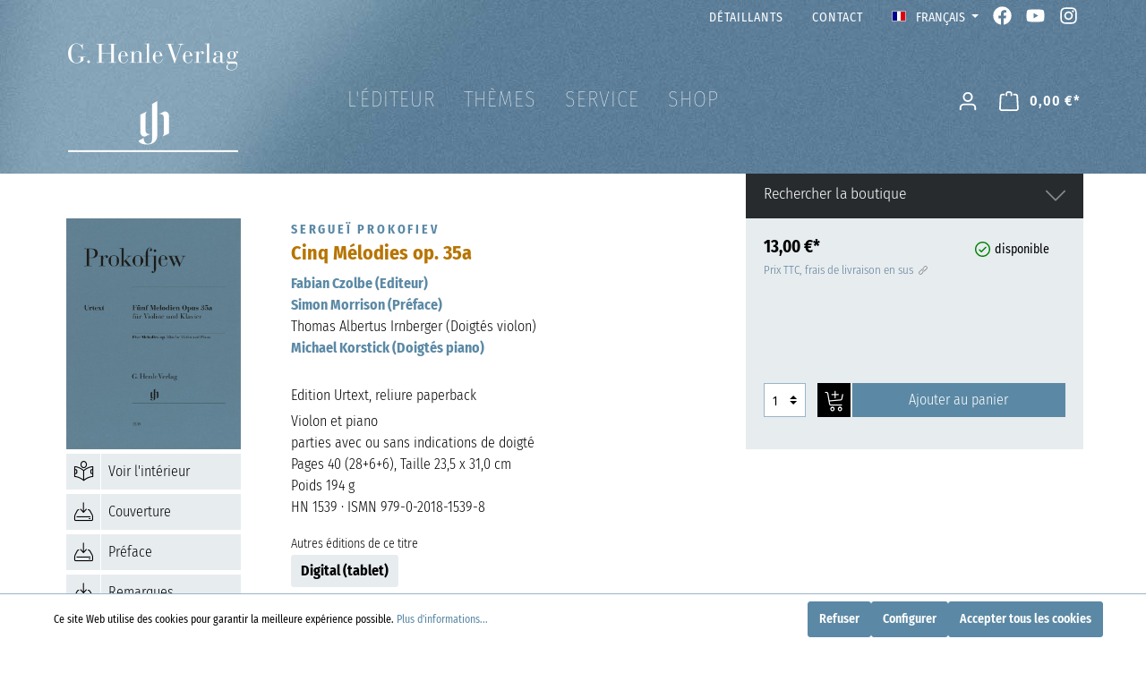

--- FILE ---
content_type: text/html; charset=UTF-8
request_url: https://www.henle.de/fr/Cinq-Melodies-op.-35a/HN-1539
body_size: 60622
content:

<!DOCTYPE html>

<html lang="fr-FR"
      itemscope="itemscope"
      itemtype="https://schema.org/WebPage">

                            
    <head>
                                    <meta charset="utf-8">
            
                            <meta name="viewport"
                      content="width=device-width, initial-scale=1, shrink-to-fit=no">
            
                            <meta name="author"
                      content=""/>
                <meta name="robots"
                      content="index,follow"/>
                <meta name="revisit-after"
                      content="15 days"/>
                <meta name="keywords"
                      content=""/>
                <meta name="description"
                      content=""/>
            
                <meta property="og:type"
          content="product"/>
    <meta property="og:site_name"
          content="Henle"/>
    <meta property="og:url"
          content="https://www.henle.de/fr/Cinq-Melodies-op.-35a/HN-1539"/>
    <meta property="og:title"
          content="Cinq Mélodies op. 35a | HN1539 | HN 1539"/>

    <meta property="og:description"
          content=""/>
    <meta property="og:image"
          content="https://www.henle.de/media/b7/d2/56/1707321552/HN-1539.jpg"/>

    
            <meta property="product:price:amount"
          content="13"/>
    <meta property="product:price:currency"
          content="EUR"/>
    <meta property="product:product_link"
          content="https://www.henle.de/fr/Cinq-Melodies-op.-35a/HN-1539"/>

    <meta name="twitter:card"
          content="product"/>
    <meta name="twitter:site"
          content="Henle"/>
    <meta name="twitter:title"
          content="Cinq Mélodies op. 35a | HN1539 | HN 1539"/>
    <meta name="twitter:description"
          content=""/>
    <meta name="twitter:image"
          content="https://www.henle.de/media/b7/d2/56/1707321552/HN-1539.jpg"/>

                            <meta itemprop="copyrightHolder"
                      content="Henle"/>
                <meta itemprop="copyrightYear"
                      content=""/>
                <meta itemprop="isFamilyFriendly"
                      content="true"/>
                <meta itemprop="image"
                      content="https://www.henle.de/media/e6/c5/e0/1686840158/g-henle-verlag.png"/>
            
                                                
                    <link rel="shortcut icon"
                  href="https://www.henle.de/media/3e/4d/11/1686840240/favicon.ico">
        
                            
                            
            
    
    <link rel="canonical" href="https://www.henle.de/fr/Cinq-Melodies-op.-35a/HN-1539" />

                    <title itemprop="name">Cinq Mélodies op. 35a | HN1539 | HN 1539</title>
        
                                                                               <link rel="stylesheet"
                      href="https://www.henle.de/theme/a0265c4e9d77c3b86c9d9f00361cd2c7/css/all.css?17525663001351372">
                                    

                                                                                                                                                                                                                                                                                                                                                                                                                                                                                                                                                                        

    
            <link rel="stylesheet" href="https://www.henle.de/bundles/moorlfoundation/storefront/css/animate.css?175922267389270">
    
    
            <style>
            :root {
                --moorl-advanced-search-width: 600px;
            }
        </style>
    
  <script defer src="https://www.henle.de/bundles/mwshenletheme/fontawesome.min.js?175922267356832"></script>
  <script defer src="https://www.henle.de/bundles/mwshenletheme/brands.min.js?1759222673469550"></script>
  <script defer src="https://www.henle.de/bundles/mwshenletheme/solid.min.js?1759222673826243"></script>
    
                        <script>
        window.features = {"V6_5_0_0":false,"v6.5.0.0":false,"PERFORMANCE_TWEAKS":false,"performance.tweaks":false,"FEATURE_NEXT_1797":false,"feature.next.1797":false,"FEATURE_NEXT_16710":false,"feature.next.16710":false,"FEATURE_NEXT_13810":false,"feature.next.13810":false,"FEATURE_NEXT_13250":false,"feature.next.13250":false,"FEATURE_NEXT_17276":false,"feature.next.17276":false,"FEATURE_NEXT_16151":false,"feature.next.16151":false,"FEATURE_NEXT_16155":false,"feature.next.16155":false,"FEATURE_NEXT_19501":false,"feature.next.19501":false,"FEATURE_NEXT_15053":false,"feature.next.15053":false,"FEATURE_NEXT_18215":false,"feature.next.18215":false,"FEATURE_NEXT_15815":false,"feature.next.15815":false,"FEATURE_NEXT_14699":false,"feature.next.14699":false,"FEATURE_NEXT_15707":false,"feature.next.15707":false,"FEATURE_NEXT_14360":false,"feature.next.14360":false,"FEATURE_NEXT_15172":false,"feature.next.15172":false,"FEATURE_NEXT_14001":false,"feature.next.14001":false,"FEATURE_NEXT_7739":false,"feature.next.7739":false,"FEATURE_NEXT_16200":false,"feature.next.16200":false,"FEATURE_NEXT_13410":false,"feature.next.13410":false,"FEATURE_NEXT_15917":false,"feature.next.15917":false,"FEATURE_NEXT_15957":false,"feature.next.15957":false,"FEATURE_NEXT_13601":false,"feature.next.13601":false,"FEATURE_NEXT_16992":false,"feature.next.16992":false,"FEATURE_NEXT_7530":false,"feature.next.7530":false,"FEATURE_NEXT_16824":false,"feature.next.16824":false,"FEATURE_NEXT_16271":false,"feature.next.16271":false,"FEATURE_NEXT_15381":false,"feature.next.15381":false,"FEATURE_NEXT_17275":false,"feature.next.17275":false,"FEATURE_NEXT_17016":false,"feature.next.17016":false,"FEATURE_NEXT_16236":false,"feature.next.16236":false,"FEATURE_NEXT_16640":false,"feature.next.16640":false,"FEATURE_NEXT_17858":false,"feature.next.17858":false,"FEATURE_NEXT_6758":false,"feature.next.6758":false,"FEATURE_NEXT_19048":false,"feature.next.19048":false,"FEATURE_NEXT_19822":false,"feature.next.19822":false,"FEATURE_NEXT_18129":false,"feature.next.18129":false,"FEATURE_NEXT_19163":false,"feature.next.19163":false,"FEATURE_NEXT_18187":false,"feature.next.18187":false,"FEATURE_NEXT_17978":false,"feature.next.17978":false,"FEATURE_NEXT_11634":false,"feature.next.11634":false,"FEATURE_NEXT_21547":false,"feature.next.21547":false,"FEATURE_NEXT_22900":false,"feature.next.22900":false};
    </script>
        
                                    <!-- Matomo -->
<script>
  var _paq = window._paq = window._paq || [];
  /* tracker methods like "setCustomDimension" should be called before "trackPageView" */
  _paq.push(['trackPageView']);
  _paq.push(['enableLinkTracking']);
  (function() {
    var u="//analytics.henle.de/";
    _paq.push(['setTrackerUrl', u+'matomo.php']);
    _paq.push(['setSiteId', '1']);
    var d=document, g=d.createElement('script'), s=d.getElementsByTagName('script')[0];
    g.async=true; g.src=u+'matomo.js'; s.parentNode.insertBefore(g,s);
  })();
</script>
<!-- End Matomo Code -->

                
        
            <script>
            window.mediameetsFacebookPixelData = new Map();
        </script>
    
                            
            
                
                                    <script>
                    window.useDefaultCookieConsent = true;
                </script>
                    
            </head>

    <body class="is-ctl-product is-act-index">

            <div data-mws-sales-channel-domain-chooser
         data-controller-url="/fr/mwsSalesChannelDomainCheck"
         data-redirect-to="frontend.detail.page"
         data-redirect-parameters="{&quot;productId&quot;:&quot;39dcc4e5c5b14717a31f8cb6115fccae&quot;}"
    >
    </div>

                        <noscript class="noscript-main">
                
    <div role="alert"
         class="alert alert-info alert-has-icon">
                                                                                                                                                                <span class="icon icon-info">
                        <svg xmlns="http://www.w3.org/2000/svg" xmlns:xlink="http://www.w3.org/1999/xlink" width="24" height="24" viewBox="0 0 24 24"><defs><path d="M12 7c.5523 0 1 .4477 1 1s-.4477 1-1 1-1-.4477-1-1 .4477-1 1-1zm1 9c0 .5523-.4477 1-1 1s-1-.4477-1-1v-5c0-.5523.4477-1 1-1s1 .4477 1 1v5zm11-4c0 6.6274-5.3726 12-12 12S0 18.6274 0 12 5.3726 0 12 0s12 5.3726 12 12zM12 2C6.4772 2 2 6.4772 2 12s4.4772 10 10 10 10-4.4772 10-10S17.5228 2 12 2z" id="icons-default-info" /></defs><use xlink:href="#icons-default-info" fill="#758CA3" fill-rule="evenodd" /></svg>
        </span>
                                        
                    <div class="alert-content-container">
                                                    
                                    <div class="alert-content">
                                                    Afin que vous profitiez pleinement de notre boutique en ligne, nous vous recommandons d'activer Javascript dans votre navigateur.
                                            </div>
                
                                                                </div>
            </div>
            </noscript>
        
                            <header class="header-main">
                                    <div class="container">
                                                                        <div class="top-bar d-none d-lg-block">
                <nav class="top-bar-nav">
                                    
                                                                                                                        <div class="top-bar-nav-item top-bar-menu">
                                <a class="nav-link main-navigation-link"
                                    href="https://www.henle.de/fr/Detaillants/"
                                    itemprop="url"
                                                                        title="Détaillants">
                                    <div class="main-navigation-link-text">
                                        <span itemprop="name">Détaillants</span>
                                    </div>
                                </a>
                            </div>
                                                                                                                                                <div class="top-bar-nav-item top-bar-menu">
                                <a class="nav-link main-navigation-link"
                                    href="https://www.henle.de/fr/contact/"
                                    itemprop="url"
                                                                        title="Contact">
                                    <div class="main-navigation-link-text">
                                        <span itemprop="name">Contact</span>
                                    </div>
                                </a>
                            </div>
                                                            
                                            
            <div class="top-bar-nav-item top-bar-language">
                            <form method="post"
                      action="/fr/checkout/language"
                      class="language-form"
                      data-form-auto-submit="true">

                                                                <input type="hidden" name="_csrf_token" value="75a552aca29f9b3ed8e8342b.N-vH_ZzO4PHBAZGaS_WdNL8eCfx8ItkEkMb2EhZqbLQ.Z93xpfi82IOrbeSqfa_PB_lTVqxLT4Nq2LGpK3xSXsRZs_WE0KeXl6p45g">
                    
                                                                                                                    
                        <div class="languages-menu dropdown">
                            <button class="btn dropdown-toggle top-bar-nav-btn"
                                    type="button"
                                    id="languagesDropdown-top-bar"
                                    data-toggle="dropdown"
                                    aria-haspopup="true"
                                    aria-expanded="false">
                                <div class="top-bar-list-icon language-flag country-fr language-fr"></div>
                                <span class="top-bar-nav-text">Français</span>
                            </button>
                                                            <div class="top-bar-list dropdown-menu dropdown-menu-right"
                                    aria-labelledby="languagesDropdown-top-bar">
                                                                            <div class="top-bar-list-item dropdown-item"
                                             title="">

                                                            
    <label class="top-bar-list-label"
           for="top-bar-a95d43f3a7f34d64b28140c9680cde89">
                    <input id="top-bar-a95d43f3a7f34d64b28140c9680cde89--"
                   class="top-bar-list-radio d-none"
                   value=""
                   name="salesChannelId-a95d43f3a7f34d64b28140c9680cde89"
                   type="hidden">
        

        <input id="top-bar-a95d43f3a7f34d64b28140c9680cde89"
               class="top-bar-list-radio"
               value="a95d43f3a7f34d64b28140c9680cde89"
               name="languageId"
               type="radio"
                >
        <div class="top-bar-list-icon language-flag country-de language-de"></div>
        Deutsch
    </label>
                                        </div>
                                                                            <div class="top-bar-list-item dropdown-item"
                                             title="">

                                                            
    <label class="top-bar-list-label"
           for="top-bar-2fbb5fe2e29a4d70aa5854ce7ce3e20b">
                    <input id="top-bar-2fbb5fe2e29a4d70aa5854ce7ce3e20b--"
                   class="top-bar-list-radio d-none"
                   value=""
                   name="salesChannelId-2fbb5fe2e29a4d70aa5854ce7ce3e20b"
                   type="hidden">
        

        <input id="top-bar-2fbb5fe2e29a4d70aa5854ce7ce3e20b"
               class="top-bar-list-radio"
               value="2fbb5fe2e29a4d70aa5854ce7ce3e20b"
               name="languageId"
               type="radio"
                >
        <div class="top-bar-list-icon language-flag country-en language-gb"></div>
        English
    </label>
                                        </div>
                                                                            <div class="top-bar-list-item dropdown-item"
                                             title="">

                                                            
    <label class="top-bar-list-label"
           for="top-bar-0eef01e99477438aa7a8677f28544b3d">
                    <input id="top-bar-0eef01e99477438aa7a8677f28544b3d--063f215775884a789a6eea5988d19d05"
                   class="top-bar-list-radio d-none"
                   value="063f215775884a789a6eea5988d19d05"
                   name="salesChannelId-0eef01e99477438aa7a8677f28544b3d"
                   type="hidden">
        

        <input id="top-bar-0eef01e99477438aa7a8677f28544b3d"
               class="top-bar-list-radio"
               value="0eef01e99477438aa7a8677f28544b3d"
               name="languageId"
               type="radio"
                >
        <div class="top-bar-list-icon language-flag country-en language-us"></div>
        English (US)
    </label>
                                        </div>
                                                                            <div class="top-bar-list-item dropdown-item item-checked"
                                             title="">

                                                            
    <label class="top-bar-list-label"
           for="top-bar-ac2a7d8290d44f68a2afc0f8e2e9ea49">
                    <input id="top-bar-ac2a7d8290d44f68a2afc0f8e2e9ea49--"
                   class="top-bar-list-radio d-none"
                   value=""
                   name="salesChannelId-ac2a7d8290d44f68a2afc0f8e2e9ea49"
                   type="hidden">
        

        <input id="top-bar-ac2a7d8290d44f68a2afc0f8e2e9ea49"
               class="top-bar-list-radio"
               value="ac2a7d8290d44f68a2afc0f8e2e9ea49"
               name="languageId"
               type="radio"
                 checked>
        <div class="top-bar-list-icon language-flag country-fr language-fr"></div>
        Français
    </label>
                                        </div>
                                                                            <div class="top-bar-list-item dropdown-item"
                                             title="">

                                                            
    <label class="top-bar-list-label"
           for="top-bar-0472e57c6bdc49e3bb1e5e09f5bcb317">
                    <input id="top-bar-0472e57c6bdc49e3bb1e5e09f5bcb317--"
                   class="top-bar-list-radio d-none"
                   value=""
                   name="salesChannelId-0472e57c6bdc49e3bb1e5e09f5bcb317"
                   type="hidden">
        

        <input id="top-bar-0472e57c6bdc49e3bb1e5e09f5bcb317"
               class="top-bar-list-radio"
               value="0472e57c6bdc49e3bb1e5e09f5bcb317"
               name="languageId"
               type="radio"
                >
        <div class="top-bar-list-icon language-flag country-ja language-jp"></div>
        日本語
    </label>
                                        </div>
                                                                            <div class="top-bar-list-item dropdown-item"
                                             title="">

                                                            
    <label class="top-bar-list-label"
           for="top-bar-f0166dc4ec384edab1d5ae688648d08f">
                    <input id="top-bar-f0166dc4ec384edab1d5ae688648d08f--"
                   class="top-bar-list-radio d-none"
                   value=""
                   name="salesChannelId-f0166dc4ec384edab1d5ae688648d08f"
                   type="hidden">
        

        <input id="top-bar-f0166dc4ec384edab1d5ae688648d08f"
               class="top-bar-list-radio"
               value="f0166dc4ec384edab1d5ae688648d08f"
               name="languageId"
               type="radio"
                >
        <div class="top-bar-list-icon language-flag country-zh language-cn"></div>
        简体中文
    </label>
                                        </div>
                                                                    </div>
                                                    </div>

                        <input name="redirectTo" type="hidden" value="frontend.detail.page"/>

                                                    <input name="redirectParameters[productId]" type="hidden" value="39dcc4e5c5b14717a31f8cb6115fccae">
                                                            </form>
                    </div>
                
                            
                        <div class="top-bar-nav-item top-bar-facebook">
                <a href="https://www.facebook.com/henleverlag" title="Henle Verlag auf Facebook"><i class="fa-brands fa-facebook"></i></a>
            </div>
            <div class="top-bar-nav-item top-bar-youtube">
                <a href="https://www.youtube.com/user/Henleverlag" title="Henle Verlag auf YouTube"><i class="fa-brands fa-youtube"></i></a>
            </div>  
            <div class="top-bar-nav-item top-bar-instagram">
                <a href="https://www.instagram.com/henleverlag" title="Henle Verlag auf Instagram"><i class="fa-brands fa-instagram"></i></a>
            </div>
                                </nav>
    </div>
    
            <div class="row align-items-center header-row">
                    <div class="col-12 col-md-3 col-lg-3 header-logo-col">
                <div class="header-logo-main">
                    <a class="header-logo-main-link"
               href="/fr/"
               title="Retour à la page d&#039;accueil">
                                    <picture class="header-logo-picture">
                                                                                
                                                                                    <source srcset="https://www.henle.de/media/35/47/95/1686840198/g-henle-verlag-h.png"
                                        media="(max-width: 767px)">
                                                    
                                                                                    <img src="https://www.henle.de/media/e6/c5/e0/1686840158/g-henle-verlag.png"
                                     alt="Retour à la page d&#039;accueil"
                                     class="img-fluid header-logo-main-img"/>
                                                                        </picture>
                            </a>
            </div>
        </div>
    
                    <div class="col-6 col-lg-6 col-md-6 d-none d-md-block">
            <div class="row">
                <div class="col-md-auto d-none d-md-block ">
                    <div class="nav-main">
                                                    
    <div class="main-navigation"
         id="mainNavigation"
         data-flyout-menu="true">
                    <div class="container">
                                    <nav class="nav main-navigation-menu"
                        itemscope="itemscope"
                        itemtype="http://schema.org/SiteNavigationElement">
                        
                        
                            
                    
                
                                                                                                <div class="nav-link main-navigation-link"
                                                                                            data-flyout-menu-trigger="9fb429e24534451786a7f2de6f7d8f63"
                                                                                          title="L&#039;éditeur">
                                            <div class="main-navigation-link-text">
                                                <span itemprop="name">L&#039;éditeur</span>
                                            </div>
                                        </div>
                                                                    
                            
                
                                                                                                <a class="nav-link main-navigation-link"
                                           href="https://www.henle.de/fr/Themes/"
                                           itemprop="url"
                                           data-flyout-menu-trigger="dcafa9cd694c4cf1b9d812f71258b666"                                                                                      title="Thèmes">
                                            <div class="main-navigation-link-text">
                                                <span itemprop="name">Thèmes</span>
                                            </div>
                                        </a>
                                                                    
                            
                
                                                                                                <div class="nav-link main-navigation-link"
                                                                                            data-flyout-menu-trigger="57d967e1a0084ed2a9c1ed2d8715e343"
                                                                                          title="Service">
                                            <div class="main-navigation-link-text">
                                                <span itemprop="name">Service</span>
                                            </div>
                                        </div>
                                                                    
                            
                
                                                                                                <div class="nav-link main-navigation-link"
                                                                                            data-flyout-menu-trigger="02d466a4d938466393b147f5223dfe0a"
                                                                                          title="Shop">
                                            <div class="main-navigation-link-text">
                                                <span itemprop="name">Shop</span>
                                            </div>
                                        </div>
                                                                    
                                </nav>
                            </div>
        
                                                                                                                                                
                        <div class="navigation-flyouts">
                                                                                                                                                                <div class="navigation-flyout"
                                             data-flyout-menu-id="9fb429e24534451786a7f2de6f7d8f63">
                                            <div class="container">
                                                                                                                        <div class="row navigation-flyout-bar">
                            <div class="col">
                    <div class="navigation-flyout-category-link">
                                                                                                </div>
                </div>
            
                            <div class="col-auto">
                    <div class="navigation-flyout-close js-close-flyout-menu">
                                                                                                                                                                                            <span class="icon icon-x">
                        <svg xmlns="http://www.w3.org/2000/svg" xmlns:xlink="http://www.w3.org/1999/xlink" width="24" height="24" viewBox="0 0 24 24"><defs><path d="m10.5858 12-7.293-7.2929c-.3904-.3905-.3904-1.0237 0-1.4142.3906-.3905 1.0238-.3905 1.4143 0L12 10.5858l7.2929-7.293c.3905-.3904 1.0237-.3904 1.4142 0 .3905.3906.3905 1.0238 0 1.4143L13.4142 12l7.293 7.2929c.3904.3905.3904 1.0237 0 1.4142-.3906.3905-1.0238.3905-1.4143 0L12 13.4142l-7.2929 7.293c-.3905.3904-1.0237.3904-1.4142 0-.3905-.3906-.3905-1.0238 0-1.4143L10.5858 12z" id="icons-default-x" /></defs><use xlink:href="#icons-default-x" fill="#758CA3" fill-rule="evenodd" /></svg>
        </span>
                                                                            </div>
                </div>
                    </div>
    
            <div class="row navigation-flyout-content">
                            <div class="col">
                    <div class="navigation-flyout-categories">
                                                        
                    
    
    <div class="row navigation-flyout-categories is-level-0">
                                            
                            <div class="col-3 navigation-flyout-col">
                                                                        <a class="nav-item nav-link navigation-flyout-link is-level-0"
                               href="https://www.henle.de/fr/profile/"
                               itemprop="url"
                                                              title="Profile">
                                <span itemprop="name">Profile</span>
                            </a>
                                            
                                                                            
        
    
    <div class="navigation-flyout-categories is-level-1">
            </div>
                                                            </div>
                                                        
                            <div class="col-3 navigation-flyout-col">
                                                                        <a class="nav-item nav-link navigation-flyout-link is-level-0"
                               href="https://www.henle.de/fr/navigation/17ef823f2a59445084925b9cb6a6c7ac"
                               itemprop="url"
                                                              title="Qu’entend-on par «Urtext»?">
                                <span itemprop="name">Qu’entend-on par «Urtext»?</span>
                            </a>
                                            
                                                                            
        
    
    <div class="navigation-flyout-categories is-level-1">
            </div>
                                                            </div>
                                                        
                            <div class="col-3 navigation-flyout-col">
                                                                        <a class="nav-item nav-link navigation-flyout-link is-level-0"
                               href="https://www.henle.de/fr/Gravure-musicale/"
                               itemprop="url"
                                                              title="Gravure musicale">
                                <span itemprop="name">Gravure musicale</span>
                            </a>
                                            
                                                                            
        
    
    <div class="navigation-flyout-categories is-level-1">
            </div>
                                                            </div>
                                                        
                            <div class="col-3 navigation-flyout-col">
                                                                        <a class="nav-item nav-link navigation-flyout-link is-level-0"
                               href="https://www.henle-library.com/"
                               itemprop="url"
                               target="_blank"
                                                                                                 title="Henle Library App">
                                <span itemprop="name">Henle Library App</span>
                            </a>
                                            
                                                                            
        
    
    <div class="navigation-flyout-categories is-level-1">
            </div>
                                                            </div>
                                                        
                            <div class="col-3 navigation-flyout-col">
                                                                        <a class="nav-item nav-link navigation-flyout-link is-level-0"
                               href="https://www.henle.de/fr/navigation/004aaf275bf5405d8d101bceb764f0ef"
                               itemprop="url"
                                                              title="Günter Henle">
                                <span itemprop="name">Günter Henle</span>
                            </a>
                                            
                                                                            
        
    
    <div class="navigation-flyout-categories is-level-1">
            </div>
                                                            </div>
                                                        
                            <div class="col-3 navigation-flyout-col">
                                                                        <a class="nav-item nav-link navigation-flyout-link is-level-0"
                               href="https://www.henle.de/fr/Artistes/"
                               itemprop="url"
                                                              title="Artistes">
                                <span itemprop="name">Artistes</span>
                            </a>
                                            
                                                                            
        
    
    <div class="navigation-flyout-categories is-level-1">
            </div>
                                                            </div>
                                                        
                            <div class="col-3 navigation-flyout-col">
                                                                        <a class="nav-item nav-link navigation-flyout-link is-level-0 active"
                               href="https://www.henle.de/fr/navigation/ed105ffa2f954faa908e0dce86aa9c66"
                               itemprop="url"
                                                              title="Contributors">
                                <span itemprop="name">Contributors</span>
                            </a>
                                            
                                                                            
        
    
    <div class="navigation-flyout-categories is-level-1">
            </div>
                                                            </div>
                                                        
                            <div class="col-3 navigation-flyout-col">
                                                                        <a class="nav-item nav-link navigation-flyout-link is-level-0"
                               href="https://www.henle.de/fr/engagement/"
                               itemprop="url"
                                                              title="Engagement">
                                <span itemprop="name">Engagement</span>
                            </a>
                                            
                                                                            
        
    
    <div class="navigation-flyout-categories is-level-1">
            </div>
                                                            </div>
                        </div>
                                            </div>
                </div>
            
                                                </div>
                                                                                                </div>
                                        </div>
                                    
                                                                                                                                                                                                    <div class="navigation-flyout"
                                             data-flyout-menu-id="dcafa9cd694c4cf1b9d812f71258b666">
                                            <div class="container">
                                                                                                                        <div class="row navigation-flyout-bar">
                            <div class="col">
                    <div class="navigation-flyout-category-link">
                                                                                    <a class="nav-link"
                                   href="https://www.henle.de/fr/Themes/"
                                   itemprop="url"
                                   title="Thèmes">
                                                                            Voir la catégorie Thèmes
                                                                                                                                                <span class="icon icon-arrow-right icon-primary">
                        <svg xmlns="http://www.w3.org/2000/svg" xmlns:xlink="http://www.w3.org/1999/xlink" width="16" height="16" viewBox="0 0 16 16"><defs><path id="icons-solid-arrow-right" d="M6.7071 6.2929c-.3905-.3905-1.0237-.3905-1.4142 0-.3905.3905-.3905 1.0237 0 1.4142l3 3c.3905.3905 1.0237.3905 1.4142 0l3-3c.3905-.3905.3905-1.0237 0-1.4142-.3905-.3905-1.0237-.3905-1.4142 0L9 8.5858l-2.2929-2.293z" /></defs><use transform="rotate(-90 9 8.5)" xlink:href="#icons-solid-arrow-right" fill="#758CA3" fill-rule="evenodd" /></svg>
        </span>
                                                                        </a>
                                                                        </div>
                </div>
            
                            <div class="col-auto">
                    <div class="navigation-flyout-close js-close-flyout-menu">
                                                                                                                                                                                            <span class="icon icon-x">
                        <svg xmlns="http://www.w3.org/2000/svg" xmlns:xlink="http://www.w3.org/1999/xlink" width="24" height="24" viewBox="0 0 24 24"><defs><path d="m10.5858 12-7.293-7.2929c-.3904-.3905-.3904-1.0237 0-1.4142.3906-.3905 1.0238-.3905 1.4143 0L12 10.5858l7.2929-7.293c.3905-.3904 1.0237-.3904 1.4142 0 .3905.3906.3905 1.0238 0 1.4143L13.4142 12l7.293 7.2929c.3904.3905.3904 1.0237 0 1.4142-.3906.3905-1.0238.3905-1.4143 0L12 13.4142l-7.2929 7.293c-.3905.3904-1.0237.3904-1.4142 0-.3905-.3906-.3905-1.0238 0-1.4143L10.5858 12z" id="icons-default-x" /></defs><use xlink:href="#icons-default-x" fill="#758CA3" fill-rule="evenodd" /></svg>
        </span>
                                                                            </div>
                </div>
                    </div>
    
            <div class="row navigation-flyout-content">
                            <div class="col">
                    <div class="navigation-flyout-categories">
                                                        
                    
    
    <div class="row navigation-flyout-categories is-level-0">
                                            
                            <div class="col-3 navigation-flyout-col">
                                                                        <a class="nav-item nav-link navigation-flyout-link is-level-0"
                               href="https://www.henle.de/fr/clarinette-2025"
                               itemprop="url"
                                                              title="Clarinette 2025">
                                <span itemprop="name">Clarinette 2025</span>
                            </a>
                                            
                                                                            
        
    
    <div class="navigation-flyout-categories is-level-1">
            </div>
                                                            </div>
                                                        
                            <div class="col-3 navigation-flyout-col">
                                                                        <a class="nav-item nav-link navigation-flyout-link is-level-0"
                               href="https://www.henle.de/fr/Chopin-Waltz-2024/"
                               itemprop="url"
                                                              title="Chopin Waltz – discovered in 2024">
                                <span itemprop="name">Chopin Waltz – discovered in 2024</span>
                            </a>
                                            
                                                                            
        
    
    <div class="navigation-flyout-categories is-level-1">
            </div>
                                                            </div>
                                                        
                            <div class="col-3 navigation-flyout-col">
                                                                        <a class="nav-item nav-link navigation-flyout-link is-level-0"
                               href="https://www.henle.de/fr/ravel2025/"
                               itemprop="url"
                                                              title="Ravel and Friends 2025">
                                <span itemprop="name">Ravel and Friends 2025</span>
                            </a>
                                            
                                                                            
        
    
    <div class="navigation-flyout-categories is-level-1">
            </div>
                                                            </div>
                                                        
                            <div class="col-3 navigation-flyout-col">
                                                                        <a class="nav-item nav-link navigation-flyout-link is-level-0"
                               href="https://www.henle.de/fr/concerto-pour-piano/"
                               itemprop="url"
                                                              title="Le concerto pour piano">
                                <span itemprop="name">Le concerto pour piano</span>
                            </a>
                                            
                                                                            
        
    
    <div class="navigation-flyout-categories is-level-1">
            </div>
                                                            </div>
                                                        
                            <div class="col-3 navigation-flyout-col">
                                                                        <a class="nav-item nav-link navigation-flyout-link is-level-0"
                               href="https://www.henle.de/fr/Schoenberg-2024/"
                               itemprop="url"
                                                              title="Schönberg 2024">
                                <span itemprop="name">Schönberg 2024</span>
                            </a>
                                            
                                                                            
        
    
    <div class="navigation-flyout-categories is-level-1">
            </div>
                                                            </div>
                                                        
                            <div class="col-3 navigation-flyout-col">
                                                                        <a class="nav-item nav-link navigation-flyout-link is-level-0"
                               href="https://www.henle.de/fr/Sergei-Prokofiev/"
                               itemprop="url"
                                                              title="Sergei Prokofiev">
                                <span itemprop="name">Sergei Prokofiev</span>
                            </a>
                                            
                                                                            
        
    
    <div class="navigation-flyout-categories is-level-1">
            </div>
                                                            </div>
                                                        
                            <div class="col-3 navigation-flyout-col">
                                                                        <a class="nav-item nav-link navigation-flyout-link is-level-0"
                               href="https://www.henle.de/fr/75eme-anniversaire/"
                               itemprop="url"
                                                              title="75ème anniversaire">
                                <span itemprop="name">75ème anniversaire</span>
                            </a>
                                            
                                                                            
        
    
    <div class="navigation-flyout-categories is-level-1">
            </div>
                                                            </div>
                                                        
                            <div class="col-3 navigation-flyout-col">
                                                                        <a class="nav-item nav-link navigation-flyout-link is-level-0"
                               href="https://www.henle.de/fr/henle4strings/"
                               itemprop="url"
                                                              title="Henle4Strings">
                                <span itemprop="name">Henle4Strings</span>
                            </a>
                                            
                                                                            
        
    
    <div class="navigation-flyout-categories is-level-1">
            </div>
                                                            </div>
                                                        
                            <div class="col-3 navigation-flyout-col">
                                                                        <a class="nav-item nav-link navigation-flyout-link is-level-0"
                               href="https://www.henle.de/fr/navigation/fbdfa0e5899d4bb8b09c2a9c8526681c"
                               itemprop="url"
                                                              title="Haydn Piano Sonatas">
                                <span itemprop="name">Haydn Piano Sonatas</span>
                            </a>
                                            
                                                                            
        
    
    <div class="navigation-flyout-categories is-level-1">
            </div>
                                                            </div>
                                                        
                            <div class="col-3 navigation-flyout-col">
                                                                        <a class="nav-item nav-link navigation-flyout-link is-level-0"
                               href="https://www.henle.de/fr/navigation/647ef89a14e744d7baa3248dc85bf1ea"
                               itemprop="url"
                                                              title="Kissin the Composer">
                                <span itemprop="name">Kissin the Composer</span>
                            </a>
                                            
                                                                            
        
    
    <div class="navigation-flyout-categories is-level-1">
            </div>
                                                            </div>
                                                        
                            <div class="col-3 navigation-flyout-col">
                                                                        <a class="nav-item nav-link navigation-flyout-link is-level-0"
                               href="https://www.henle.de/fr/navigation/2c95327d106a4ebe97d135aaeeba47b5"
                               itemprop="url"
                                                              title="Richard Strauss">
                                <span itemprop="name">Richard Strauss</span>
                            </a>
                                            
                                                                            
        
    
    <div class="navigation-flyout-categories is-level-1">
            </div>
                                                            </div>
                                                        
                            <div class="col-3 navigation-flyout-col">
                                                                        <a class="nav-item nav-link navigation-flyout-link is-level-0"
                               href="https://www.henle.de/fr/navigation/df8c31402ca94a9681cf63e6dc70be13"
                               itemprop="url"
                                                              title="Saint-Saens 2021">
                                <span itemprop="name">Saint-Saens 2021</span>
                            </a>
                                            
                                                                            
        
    
    <div class="navigation-flyout-categories is-level-1">
            </div>
                                                            </div>
                                                        
                            <div class="col-3 navigation-flyout-col">
                                                                        <a class="nav-item nav-link navigation-flyout-link is-level-0"
                               href="https://www.henle.de/fr/navigation/1ee71ad323f045608660bf8d24fef6b0"
                               itemprop="url"
                                                              title="Beethoven 2020">
                                <span itemprop="name">Beethoven 2020</span>
                            </a>
                                            
                                                                            
        
    
    <div class="navigation-flyout-categories is-level-1">
            </div>
                                                            </div>
                        </div>
                                            </div>
                </div>
            
                                                </div>
                                                                                                </div>
                                        </div>
                                    
                                                                                                                                                                                                    <div class="navigation-flyout"
                                             data-flyout-menu-id="57d967e1a0084ed2a9c1ed2d8715e343">
                                            <div class="container">
                                                                                                                        <div class="row navigation-flyout-bar">
                            <div class="col">
                    <div class="navigation-flyout-category-link">
                                                                                                </div>
                </div>
            
                            <div class="col-auto">
                    <div class="navigation-flyout-close js-close-flyout-menu">
                                                                                                                                                                                            <span class="icon icon-x">
                        <svg xmlns="http://www.w3.org/2000/svg" xmlns:xlink="http://www.w3.org/1999/xlink" width="24" height="24" viewBox="0 0 24 24"><defs><path d="m10.5858 12-7.293-7.2929c-.3904-.3905-.3904-1.0237 0-1.4142.3906-.3905 1.0238-.3905 1.4143 0L12 10.5858l7.2929-7.293c.3905-.3904 1.0237-.3904 1.4142 0 .3905.3906.3905 1.0238 0 1.4143L13.4142 12l7.293 7.2929c.3904.3905.3904 1.0237 0 1.4142-.3906.3905-1.0238.3905-1.4143 0L12 13.4142l-7.2929 7.293c-.3905.3904-1.0237.3904-1.4142 0-.3905-.3906-.3905-1.0238 0-1.4143L10.5858 12z" id="icons-default-x" /></defs><use xlink:href="#icons-default-x" fill="#758CA3" fill-rule="evenodd" /></svg>
        </span>
                                                                            </div>
                </div>
                    </div>
    
            <div class="row navigation-flyout-content">
                            <div class="col">
                    <div class="navigation-flyout-categories">
                                                        
                    
    
    <div class="row navigation-flyout-categories is-level-0">
                                            
                            <div class="col-3 navigation-flyout-col">
                                                                        <a class="nav-item nav-link navigation-flyout-link is-level-0"
                               href="https://www.henle.de/fr/FAQ/"
                               itemprop="url"
                                                              title="FAQ">
                                <span itemprop="name">FAQ</span>
                            </a>
                                            
                                                                            
        
    
    <div class="navigation-flyout-categories is-level-1">
            </div>
                                                            </div>
                                                        
                            <div class="col-3 navigation-flyout-col">
                                                                        <a class="nav-item nav-link navigation-flyout-link is-level-0"
                               href="https://www.henle.de/fr/service/materiel-information/"
                               itemprop="url"
                                                              title="Matériel d&#039;information">
                                <span itemprop="name">Matériel d&#039;information</span>
                            </a>
                                            
                                                                            
        
    
    <div class="navigation-flyout-categories is-level-1">
            </div>
                                                            </div>
                                                        
                            <div class="col-3 navigation-flyout-col">
                                                                        <a class="nav-item nav-link navigation-flyout-link is-level-0"
                               href="https://web.inxmail.com/henle-verlag/fr_anmeldung.jsp"
                               itemprop="url"
                               target="_blank"
                                   rel="noopener noreferrer"                                                              title="Newsletter">
                                <span itemprop="name">Newsletter</span>
                            </a>
                                            
                                                                            
        
    
    <div class="navigation-flyout-categories is-level-1">
            </div>
                                                            </div>
                                                        
                            <div class="col-3 navigation-flyout-col">
                                                                        <a class="nav-item nav-link navigation-flyout-link is-level-0"
                               href="https://www.henle.de/fr/StoreLocator?distance=25&amp;order=distance"
                               itemprop="url"
                                                              title="Points de vente">
                                <span itemprop="name">Points de vente</span>
                            </a>
                                            
                                                                            
        
    
    <div class="navigation-flyout-categories is-level-1">
            </div>
                                                            </div>
                                                        
                            <div class="col-3 navigation-flyout-col">
                                                                        <a class="nav-item nav-link navigation-flyout-link is-level-0"
                               href="https://www.henle.de/fr/etudiants-et-enseignants"
                               itemprop="url"
                                                              title="Pour étudiants et enseignants">
                                <span itemprop="name">Pour étudiants et enseignants</span>
                            </a>
                                            
                                                                            
        
    
    <div class="navigation-flyout-categories is-level-1">
            </div>
                                                            </div>
                                                        
                            <div class="col-3 navigation-flyout-col">
                                                                        <a class="nav-item nav-link navigation-flyout-link is-level-0"
                               href="https://www.henle.de/blog/en/"
                               itemprop="url"
                                                              title="Henle Blog">
                                <span itemprop="name">Henle Blog</span>
                            </a>
                                            
                                                                            
        
    
    <div class="navigation-flyout-categories is-level-1">
            </div>
                                                            </div>
                                                        
                            <div class="col-3 navigation-flyout-col">
                                                                        <a class="nav-item nav-link navigation-flyout-link is-level-0"
                               href="https://www.henle.de/fr/Nouvelles/"
                               itemprop="url"
                                                              title="Nouvelles">
                                <span itemprop="name">Nouvelles</span>
                            </a>
                                            
                                                                            
        
    
    <div class="navigation-flyout-categories is-level-1">
            </div>
                                                            </div>
                        </div>
                                            </div>
                </div>
            
                                                </div>
                                                                                                </div>
                                        </div>
                                    
                                                                                                                                                                                                    <div class="navigation-flyout"
                                             data-flyout-menu-id="02d466a4d938466393b147f5223dfe0a">
                                            <div class="container">
                                                                                                                        <div class="row navigation-flyout-bar">
                            <div class="col">
                    <div class="navigation-flyout-category-link">
                                                                                                </div>
                </div>
            
                            <div class="col-auto">
                    <div class="navigation-flyout-close js-close-flyout-menu">
                                                                                                                                                                                            <span class="icon icon-x">
                        <svg xmlns="http://www.w3.org/2000/svg" xmlns:xlink="http://www.w3.org/1999/xlink" width="24" height="24" viewBox="0 0 24 24"><defs><path d="m10.5858 12-7.293-7.2929c-.3904-.3905-.3904-1.0237 0-1.4142.3906-.3905 1.0238-.3905 1.4143 0L12 10.5858l7.2929-7.293c.3905-.3904 1.0237-.3904 1.4142 0 .3905.3906.3905 1.0238 0 1.4143L13.4142 12l7.293 7.2929c.3904.3905.3904 1.0237 0 1.4142-.3906.3905-1.0238.3905-1.4143 0L12 13.4142l-7.2929 7.293c-.3905.3904-1.0237.3904-1.4142 0-.3905-.3906-.3905-1.0238 0-1.4143L10.5858 12z" id="icons-default-x" /></defs><use xlink:href="#icons-default-x" fill="#758CA3" fill-rule="evenodd" /></svg>
        </span>
                                                                            </div>
                </div>
                    </div>
    
            <div class="row navigation-flyout-content">
                            <div class="col">
                    <div class="navigation-flyout-categories">
                                                        
                    
    
    <div class="row navigation-flyout-categories is-level-0">
                                            
                            <div class="col-3 navigation-flyout-col">
                                                                        <a class="nav-item nav-link navigation-flyout-link is-level-0"
                               href="https://www.henle.de/fr/Search-by-Composer/"
                               itemprop="url"
                                                              title="Compositeurs">
                                <span itemprop="name">Compositeurs</span>
                            </a>
                                            
                                                                            
        
    
    <div class="navigation-flyout-categories is-level-1">
            </div>
                                                            </div>
                                                        
                            <div class="col-3 navigation-flyout-col">
                                                                        <a class="nav-item nav-link navigation-flyout-link is-level-0"
                               href="https://www.henle.de/fr/Search-by-Instrumentation/"
                               itemprop="url"
                                                              title="Instrumentation">
                                <span itemprop="name">Instrumentation</span>
                            </a>
                                            
                                                                            
        
    
    <div class="navigation-flyout-categories is-level-1">
            </div>
                                                            </div>
                                                        
                            <div class="col-3 navigation-flyout-col">
                                                                        <a class="nav-item nav-link navigation-flyout-link is-level-0"
                               href="https://www.henle.de/fr/Search-by-Product-Group/"
                               itemprop="url"
                                                              title="Produits">
                                <span itemprop="name">Produits</span>
                            </a>
                                            
                                                                            
        
    
    <div class="navigation-flyout-categories is-level-1">
            </div>
                                                            </div>
                        </div>
                                            </div>
                </div>
            
                                                </div>
                                                                                                </div>
                                        </div>
                                    
                                                                                                    </div>
                </div>
                                            </div> 
                </div>  
            </div>  
        </div>  
    
                
        <div class="col-12 col-lg-3 col-md-3 order-1 order-sm-2 mws-header-actions-col">
            <div class="row no-gutters">
                                    <div class="col d-md-none">
                        <div class="menu-button">
                                                            <button class="btn nav-main-toggle-btn header-actions-btn"
                                        type="button"
                                        data-offcanvas-menu="true"
                                        aria-label="Menu">
                                                                                                                                                                                    <span class="icon icon-stack">
                        <svg xmlns="http://www.w3.org/2000/svg" xmlns:xlink="http://www.w3.org/1999/xlink" width="24" height="24" viewBox="0 0 24 24"><defs><path d="M3 13c-.5523 0-1-.4477-1-1s.4477-1 1-1h18c.5523 0 1 .4477 1 1s-.4477 1-1 1H3zm0-7c-.5523 0-1-.4477-1-1s.4477-1 1-1h18c.5523 0 1 .4477 1 1s-.4477 1-1 1H3zm0 14c-.5523 0-1-.4477-1-1s.4477-1 1-1h18c.5523 0 1 .4477 1 1s-.4477 1-1 1H3z" id="icons-default-stack" /></defs><use xlink:href="#icons-default-stack" fill="#758CA3" fill-rule="evenodd" /></svg>
        </span>
                                                                        </button>
                                                    </div>
                    </div>
                
                                                             <div class="col-auto d-sm-none">
                                <div class="search-toggle">
                                    <button class="btn header-actions-btn search-toggle-btn js-search-toggle-btn collapsed"
                                            type="button"
                                            data-toggle="collapse"
                                            data-target="#searchCollapse"
                                            aria-expanded="false"
                                            aria-controls="searchCollapse"
                                            aria-label="Rechercher">
                                                                                                                                                <span class="icon icon-search">
                        <svg xmlns="http://www.w3.org/2000/svg" xmlns:xlink="http://www.w3.org/1999/xlink" width="24" height="24" viewBox="0 0 24 24"><defs><path d="M10.0944 16.3199 4.707 21.707c-.3905.3905-1.0237.3905-1.4142 0-.3905-.3905-.3905-1.0237 0-1.4142L8.68 14.9056C7.6271 13.551 7 11.8487 7 10c0-4.4183 3.5817-8 8-8s8 3.5817 8 8-3.5817 8-8 8c-1.8487 0-3.551-.627-4.9056-1.6801zM15 16c3.3137 0 6-2.6863 6-6s-2.6863-6-6-6-6 2.6863-6 6 2.6863 6 6 6z" id="icons-default-search" /></defs><use xlink:href="#icons-default-search" fill="#758CA3" fill-rule="evenodd" /></svg>
        </span>
                                        </button>
                                </div>
                            </div>
                        
                
                
                                                                <div class="col-auto">
                                <div class="account-menu">
                                        <div class="dropdown">
                    <button class="btn account-menu-btn header-actions-btn"
                    type="button"
                    id="accountWidget"
                    data-offcanvas-account-menu="true"
                    data-toggle="dropdown"
                    aria-haspopup="true"
                    aria-expanded="false"
                    aria-label="Mon compte"
                    title="Mon compte">
                                                                                                                        <span class="icon icon-avatar">
                        <svg xmlns="http://www.w3.org/2000/svg" xmlns:xlink="http://www.w3.org/1999/xlink" width="24" height="24" viewBox="0 0 24 24"><defs><path d="M12 3C9.7909 3 8 4.7909 8 7c0 2.2091 1.7909 4 4 4 2.2091 0 4-1.7909 4-4 0-2.2091-1.7909-4-4-4zm0-2c3.3137 0 6 2.6863 6 6s-2.6863 6-6 6-6-2.6863-6-6 2.6863-6 6-6zM4 22.099c0 .5523-.4477 1-1 1s-1-.4477-1-1V20c0-2.7614 2.2386-5 5-5h10.0007c2.7614 0 5 2.2386 5 5v2.099c0 .5523-.4477 1-1 1s-1-.4477-1-1V20c0-1.6569-1.3431-3-3-3H7c-1.6569 0-3 1.3431-3 3v2.099z" id="icons-default-avatar" /></defs><use xlink:href="#icons-default-avatar" fill="#758CA3" fill-rule="evenodd" /></svg>
        </span>
                </button>
        
                    <div class="dropdown-menu dropdown-menu-right account-menu-dropdown js-account-menu-dropdown"
                 aria-labelledby="accountWidget">
                

        
                                                        <button class="btn btn-light offcanvas-close js-offcanvas-close btn-block sticky-top">
                                                                                                                                                            <span class="icon icon-x icon-sm">
                        <svg xmlns="http://www.w3.org/2000/svg" xmlns:xlink="http://www.w3.org/1999/xlink" width="24" height="24" viewBox="0 0 24 24"><defs><path d="m10.5858 12-7.293-7.2929c-.3904-.3905-.3904-1.0237 0-1.4142.3906-.3905 1.0238-.3905 1.4143 0L12 10.5858l7.2929-7.293c.3905-.3904 1.0237-.3904 1.4142 0 .3905.3906.3905 1.0238 0 1.4143L13.4142 12l7.293 7.2929c.3904.3905.3904 1.0237 0 1.4142-.3906.3905-1.0238.3905-1.4143 0L12 13.4142l-7.2929 7.293c-.3905.3904-1.0237.3904-1.4142 0-.3905-.3906-.3905-1.0238 0-1.4143L10.5858 12z" id="icons-default-x" /></defs><use xlink:href="#icons-default-x" fill="#758CA3" fill-rule="evenodd" /></svg>
        </span>
                            
                                                    Fermer le menu
                                            </button>
                
    
                    <div class="offcanvas-content-container">
                <div class="account-menu">
                                    <div class="dropdown-header account-menu-header">
                    Mon compte
                </div>
                    
                                    <div class="account-menu-login">
                    <a href="/fr/account/login"
                       title="Connexion"
                       class="btn btn-primary account-menu-login-button">
                        Connexion
                    </a>

                    <div class="account-menu-register">
                        ou <a href="/fr/account/login"
                                                            title="s&#039;inscrire">s&#039;inscrire</a>
                    </div>
                </div>
                    
                    <div class="account-menu-links">
                    <div class="header-account-menu">
        <div class="card account-menu-inner">
                                        
                                                <div class="list-group list-group-flush account-aside-list-group">
                                                                                        <a href="/fr/account"
                                   title="Aperçu"
                                   class="list-group-item list-group-item-action account-aside-item">
                                    Aperçu
                                </a>
                            
                                                            <a href="/fr/account/profile"
                                   title="Profil personnel"
                                   class="list-group-item list-group-item-action account-aside-item">
                                    Profil personnel
                                </a>
                            
                                                            <a href="/fr/account/address"
                                   title="Adresses"
                                   class="list-group-item list-group-item-action account-aside-item">
                                    Adresses
                                </a>
                            
                                                            <a href="/fr/account/payment"
                                   title="Moyens de paiement"
                                   class="list-group-item list-group-item-action account-aside-item">
                                    Moyens de paiement
                                </a>
                            
                                                            <a href="/fr/account/order"
                                   title="Commandes"
                                   class="list-group-item list-group-item-action account-aside-item">
                                    Commandes
                                </a>
                                                    

                                    </div>
                            
                                                </div>
    </div>
            </div>
            </div>
        </div>
                </div>
            </div>
                                </div>
                            </div>
                        
                
                                                                <div class="col-auto">
                                <div class="header-cart"
                                     data-offcanvas-cart="true">
                                    <a class="btn header-cart-btn header-actions-btn"
                                       href="/fr/checkout/cart"
                                       data-cart-widget="true"
                                       title="Panier"
                                       aria-label="Panier">
                                            <span class="header-cart-icon">
                                                                                                                <span class="icon icon-bag">
                        <svg xmlns="http://www.w3.org/2000/svg" xmlns:xlink="http://www.w3.org/1999/xlink" width="24" height="24" viewBox="0 0 24 24"><defs><path d="M5.892 3c.5523 0 1 .4477 1 1s-.4477 1-1 1H3.7895a1 1 0 0 0-.9986.9475l-.7895 15c-.029.5515.3946 1.0221.9987 1.0525h17.8102c.5523 0 1-.4477.9986-1.0525l-.7895-15A1 1 0 0 0 20.0208 5H17.892c-.5523 0-1-.4477-1-1s.4477-1 1-1h2.1288c1.5956 0 2.912 1.249 2.9959 2.8423l.7894 15c.0035.0788.0035.0788.0042.1577 0 1.6569-1.3432 3-3 3H3c-.079-.0007-.079-.0007-.1577-.0041-1.6546-.0871-2.9253-1.499-2.8382-3.1536l.7895-15C.8775 4.249 2.1939 3 3.7895 3H5.892zm4 2c0 .5523-.4477 1-1 1s-1-.4477-1-1V3c0-1.6569 1.3432-3 3-3h2c1.6569 0 3 1.3431 3 3v2c0 .5523-.4477 1-1 1s-1-.4477-1-1V3c0-.5523-.4477-1-1-1h-2c-.5523 0-1 .4477-1 1v2z" id="icons-default-bag" /></defs><use xlink:href="#icons-default-bag" fill="#758CA3" fill-rule="evenodd" /></svg>
        </span>
        </span>
        <span class="header-cart-total">
        0,00 €*
    </span>
                                    </a>
                                </div>
                            </div>
                        
                            </div>
        </div>
            </div>
                        </div>
                            </header>
        

        

  
            <div class="search-flyout-wrapper-container  " data-mws-henle-search-flyout  data-mws-henle-search-flyout-wrapper-container>
               <div class=" d-md-none search-flyout-button row col-12">
            <div class="col-2 flyout-mobile-icon-search-col" data-mws-henle-search-flyout-button-mobile>
                <span class="flyout-mobile-search-icon">                                                                                                        <span class="icon icon-search">
                        <svg xmlns="http://www.w3.org/2000/svg" xmlns:xlink="http://www.w3.org/1999/xlink" width="24" height="24" viewBox="0 0 24 24"><defs><path d="M10.0944 16.3199 4.707 21.707c-.3905.3905-1.0237.3905-1.4142 0-.3905-.3905-.3905-1.0237 0-1.4142L8.68 14.9056C7.6271 13.551 7 11.8487 7 10c0-4.4183 3.5817-8 8-8s8 3.5817 8 8-3.5817 8-8 8c-1.8487 0-3.551-.627-4.9056-1.6801zM15 16c3.3137 0 6-2.6863 6-6s-2.6863-6-6-6-6 2.6863-6 6 2.6863 6 6 6z" id="icons-default-search" /></defs><use xlink:href="#icons-default-search" fill="#758CA3" fill-rule="evenodd" /></svg>
        </span>
    <span>
            </div>
            <div class="col-10 flyout-mobile-searchbar" style="display: none;" data-mws-henle-search-flyout-mobile-search >
                <div class="header-search">
                    <form action="/fr/search"
                        method="get"
                        data-search-form="true"
                        data-search-widget-options='null'
                        data-url="/fr/suggest?search="
                        class="header-search-form">
                                                    <div class="input-group">
                                                                    <input type="search"
                                        name="search"
                                        class="form-control header-search-input"
                                        autocomplete="off"
                                        autocapitalize="off"
                                        placeholder="Mot-clé..."
                                        aria-label="Mot-clé..."
                                        value=""
                                    >
                                
                                                                                                                                                <div class="input-group-append">
                                            <button type="submit"
                                                    class="btn header-search-btn"
                                                    aria-label="Rechercher">
                                                <span class="header-search-icon">
                                                                                                                                                            <span class="icon icon-search">
                        <svg xmlns="http://www.w3.org/2000/svg" xmlns:xlink="http://www.w3.org/1999/xlink" width="24" height="24" viewBox="0 0 24 24"><defs><path d="M10.0944 16.3199 4.707 21.707c-.3905.3905-1.0237.3905-1.4142 0-.3905-.3905-.3905-1.0237 0-1.4142L8.68 14.9056C7.6271 13.551 7 11.8487 7 10c0-4.4183 3.5817-8 8-8s8 3.5817 8 8-3.5817 8-8 8c-1.8487 0-3.551-.627-4.9056-1.6801zM15 16c3.3137 0 6-2.6863 6-6s-2.6863-6-6-6-6 2.6863-6 6 2.6863 6 6 6z" id="icons-default-search" /></defs><use xlink:href="#icons-default-search" fill="#758CA3" fill-rule="evenodd" /></svg>
        </span>
                                                    </span>
                                            </button>
                                        </div>
                                                                                                </div>
                                            </form>
                </div>
            </div>
        </div>
  
        <div class="search-flyout-content-background">
            <div class="container search-flyout-content-container home-active   flyout-md-default  " data-mws-henle-search-flyout-target  >
                <div class="search-flyout-wrapper">
                    <div class="search-flyout-row row">
                        <div class="search-flyout-home-container col-12 row show-mobile-img-flyout " data-mws-henle-search-flyout-home-container>
                                <div class="col-12 d-xs-block d-md-none mobile-homeview-flyout show-mobile-img-flyout" data-mws-henle-search-flyout-mobile-home-view>
    <a href="https://www.henle.de/fr/clarinette-2025">
        <div class="mobile-home-view-flyout-img"></div>
    </a>
</div>
<div class="col-8 d-none d-md-block search-flyout-image-container active" data-mws-henle-search-flyout-image-container >
    <a href="https://www.henle.de/fr/clarinette-2025">
        <div class="search-flyout-image-wrapper"></div>
    </a>
</div>
<div class="col-sm-12 col-md-4 search-flyout-menu-container active hide-mobile-homeview " data-mws-henle-search-flyout-menu-container >
   <div class="flyout-bg-wrapper">
        <div class="search-flyout-menu-headline">
            <h3 class="search-flyout-menu-h3">Rechercher la boutique:</h3>
        </div>
        <div class="search-flyout-menu-listcontent">
            <ul class="search-flyout-menu-list-ul">
                <li class="search-flyout-menu-list-li">
                    <span class="search-flyout-menu-list-a" data-mws-henle-search-flyout-menu-1 >Compositeur</span>
                </li>
                <li class="search-flyout-menu-list-li">
                    <span class="search-flyout-menu-list-a" data-mws-henle-search-flyout-menu-2 >Instrumentation</span>
                </li>
                <li class="search-flyout-menu-list-li">
                    <span class="search-flyout-menu-list-a" data-mws-henle-search-flyout-menu-3 >Niveau de difficulté</span>
                </li>
                <li class="search-flyout-menu-list-li">
                    <span class="search-flyout-menu-list-a" data-mws-henle-search-flyout-menu-4 >Produits</span>
                </li>
            </ul>
        </div>
        <div class="search-flyout-searchbar-container">
            <div class="col-12 order-2 col-sm order-sm-1 d-none d-md-block  header-search-col">
                <div class="row">
                    <div class="col-sm-auto d-none d-sm-block d-md-none d-lg-none">
                                                    <div class="nav-main-toggle">
                                                                    <button class="btn nav-main-toggle-btn header-actions-btn"
                                            type="button"
                                            data-offcanvas-menu="true"
                                            aria-label="Menu">
                                                                                                                                                                                            <span class="icon icon-stack">
                        <svg xmlns="http://www.w3.org/2000/svg" xmlns:xlink="http://www.w3.org/1999/xlink" width="24" height="24" viewBox="0 0 24 24"><defs><path d="M3 13c-.5523 0-1-.4477-1-1s.4477-1 1-1h18c.5523 0 1 .4477 1 1s-.4477 1-1 1H3zm0-7c-.5523 0-1-.4477-1-1s.4477-1 1-1h18c.5523 0 1 .4477 1 1s-.4477 1-1 1H3zm0 14c-.5523 0-1-.4477-1-1s.4477-1 1-1h18c.5523 0 1 .4477 1 1s-.4477 1-1 1H3z" id="icons-default-stack" /></defs><use xlink:href="#icons-default-stack" fill="#758CA3" fill-rule="evenodd" /></svg>
        </span>
                                                                                </button>
                                                            </div>
                                            </div>
                    <div class="col">
                            <div class="collapse"
         id="searchCollapse">
        <div class="header-search">
            <form
                                                            action="/fr/onsearch"
                                                    method="get"
                                    data-search-form="true"
                                                    data-url="/fr/onsuggest?search="
                                data-scrolling=""
                data-language="ac2a7d8290d44f68a2afc0f8e2e9ea49"
                class="header-search-form " data-tracking="https://www.henle.de/fr/sisiontrack">
                                    <div class="input-group">
                                                    <input type="search"
                                   name="search"
                                   class="form-control header-search-input"
                                   autocomplete="off"
                                                                      autocapitalize="off"
                                                                      placeholder="Mot-clé..."
                                   aria-label="Mot-clé..."
                                    maxlength="30"
                                   value=""
                            >
                                                                                                                                            <div class="input-group-append">
                                    <button type="submit"
                                            class="btn header-search-btn"
                                            aria-label="Rechercher">
                                    <span class="header-search-icon">
                                                                                                                                                <span class="icon icon-search">
                        <svg xmlns="http://www.w3.org/2000/svg" xmlns:xlink="http://www.w3.org/1999/xlink" width="24" height="24" viewBox="0 0 24 24"><defs><path d="M10.0944 16.3199 4.707 21.707c-.3905.3905-1.0237.3905-1.4142 0-.3905-.3905-.3905-1.0237 0-1.4142L8.68 14.9056C7.6271 13.551 7 11.8487 7 10c0-4.4183 3.5817-8 8-8s8 3.5817 8 8-3.5817 8-8 8c-1.8487 0-3.551-.627-4.9056-1.6801zM15 16c3.3137 0 6-2.6863 6-6s-2.6863-6-6-6-6 2.6863-6 6 2.6863 6 6 6z" id="icons-default-search" /></defs><use xlink:href="#icons-default-search" fill="#758CA3" fill-rule="evenodd" /></svg>
        </span>
                                        </span>
                                    </button>
                                </div>
                                                                        </div>
                            </form>
        </div>
    </div>
                    </div>
                </div>
            </div>
        </div>
    </div>
</div>  
                        </div>
                        <div class="search-flyout-result-container col-12"  data-mws-henle-search-flyout-result-container>
                            		
		

<div class="search-flyout-result hidden" id="search-flyout-result-1" data-mws-henle-search-flyout-content-1>
	<div class="search-result-container-content container">
		<div class="row">
			<div class="col-11 col-md-12 col-sm-12 flyout-result-content-wrapper">
				<div class="row flyout-result-composer-row" mws-henle-search-flyout-composer>
					<div class="col-3 col-md-3 col-lg-3 d-none d-md-block flyout-result-composer-fav-col">
						<div class="search-flyout-menu-listcontent">
							<ul class="flyout-composer-favourite-list-ul">
								<li class="flyout-composer-favourite-label-li">Favorites</li>
																																															<li class="flyout-composer-favourite-list-li">
											<a href="https://www.henle.de/fr/Bach-Johann-Sebastian/" itemprop="url"  title="Bach, Johann Sebastian" class="flyout-composer-favourite-list-a ">
												<span itemprop="name">Bach, Johann Sebastian</span>
											</a>
										</li>
																																							<li class="flyout-composer-favourite-list-li">
											<a href="https://www.henle.de/fr/Beethoven-Ludwig-van/" itemprop="url"  title="Beethoven, Ludwig van" class="flyout-composer-favourite-list-a ">
												<span itemprop="name">Beethoven, Ludwig van</span>
											</a>
										</li>
																																							<li class="flyout-composer-favourite-list-li">
											<a href="https://www.henle.de/fr/Chopin-Frederic/" itemprop="url"  title="Chopin, Frédéric" class="flyout-composer-favourite-list-a ">
												<span itemprop="name">Chopin, Frédéric</span>
											</a>
										</li>
																																							<li class="flyout-composer-favourite-list-li">
											<a href="https://www.henle.de/fr/Debussy-Claude/" itemprop="url"  title="Debussy, Claude" class="flyout-composer-favourite-list-a ">
												<span itemprop="name">Debussy, Claude</span>
											</a>
										</li>
																																							<li class="flyout-composer-favourite-list-li">
											<a href="https://www.henle.de/fr/Mozart-Wolfgang-Amadeus/" itemprop="url"  title="Mozart, Wolfgang Amadeus" class="flyout-composer-favourite-list-a ">
												<span itemprop="name">Mozart, Wolfgang Amadeus</span>
											</a>
										</li>
																																							<li class="flyout-composer-favourite-list-li">
											<a href="https://www.henle.de/fr/Schubert-Franz/" itemprop="url"  title="Schubert, Franz" class="flyout-composer-favourite-list-a ">
												<span itemprop="name">Schubert, Franz</span>
											</a>
										</li>
																																							<li class="flyout-composer-favourite-list-li">
											<a href="https://www.henle.de/fr/Schumann-Robert/" itemprop="url"  title="Schumann, Robert" class="flyout-composer-favourite-list-a ">
												<span itemprop="name">Schumann, Robert</span>
											</a>
										</li>
																								</ul>
						</div>
					</div>
					<div class="col-12 col-md-9 col-lg-9 flyout-result-composer-alphabet-col">
						<div class="row flyout-result-composer-alphabet-row">
							<div class="col-12 search-flyout-menu-listcontent">
								<div class="row search-flyout-alphabet-row">
																																																																<button class="btn btn-alphabet  selected " flyout-composer-button data-flyout-composer-button-id="1828eb3b08a4456eae15365d66094f66"  data-flyout-composer-button-default-id="1828eb3b08a4456eae15365d66094f66" >
													<span>A</span>
												</button>
																																																																		<button class="btn btn-alphabet " flyout-composer-button data-flyout-composer-button-id="357906f0d53a411595087fc4ac2708a3" >
													<span>B</span>
												</button>
																																																																		<button class="btn btn-alphabet " flyout-composer-button data-flyout-composer-button-id="0c01cee5a9af41d6afb7c656678477ed" >
													<span>C</span>
												</button>
																																																																		<button class="btn btn-alphabet " flyout-composer-button data-flyout-composer-button-id="55f3468c0f80491bb10c9a9cdf6381b6" >
													<span>D</span>
												</button>
																																																																		<button class="btn btn-alphabet " flyout-composer-button data-flyout-composer-button-id="767c7006d1f542f09941f3a608b10a6e" >
													<span>E</span>
												</button>
																																																																		<button class="btn btn-alphabet " flyout-composer-button data-flyout-composer-button-id="fbff112723d541a987ad1952c2b449b0" >
													<span>F</span>
												</button>
																																																																		<button class="btn btn-alphabet " flyout-composer-button data-flyout-composer-button-id="57658674a387429e981c639ed3178683" >
													<span>G</span>
												</button>
																																																																		<button class="btn btn-alphabet " flyout-composer-button data-flyout-composer-button-id="3bbd76cfcec04141ba1e1b2c1cabd19c" >
													<span>H</span>
												</button>
																																																																		<button class="btn btn-alphabet " flyout-composer-button data-flyout-composer-button-id="afb6a110021f4dab988121a3dd71cb43" >
													<span>J</span>
												</button>
																																																																		<button class="btn btn-alphabet " flyout-composer-button data-flyout-composer-button-id="6e34ed5241154a1fa60efbdba3497e7f" >
													<span>K</span>
												</button>
																																																																		<button class="btn btn-alphabet " flyout-composer-button data-flyout-composer-button-id="8b2e8a7c0c6d4ffba4220ca24a255ccd" >
													<span>L</span>
												</button>
																																																																		<button class="btn btn-alphabet " flyout-composer-button data-flyout-composer-button-id="a36b9aeb2342424cadf427a5c6419b5f" >
													<span>M</span>
												</button>
																																																																		<button class="btn btn-alphabet " flyout-composer-button data-flyout-composer-button-id="16793b4c19934e338b00abcf945b4438" >
													<span>N</span>
												</button>
																																																																		<button class="btn btn-alphabet " flyout-composer-button data-flyout-composer-button-id="f6fdc38f8d8041e7807151a1e76a5ea7" >
													<span>P</span>
												</button>
																																																																		<button class="btn btn-alphabet " flyout-composer-button data-flyout-composer-button-id="f305109c19884d0cac728aa1c43c8bcd" >
													<span>Q</span>
												</button>
																																																																		<button class="btn btn-alphabet " flyout-composer-button data-flyout-composer-button-id="4f79e2ba12664ef6a69dc5c4f95d5416" >
													<span>R</span>
												</button>
																																																																		<button class="btn btn-alphabet " flyout-composer-button data-flyout-composer-button-id="93ef8975fa914e84ad801e5c84cec7ad" >
													<span>S</span>
												</button>
																																																																		<button class="btn btn-alphabet " flyout-composer-button data-flyout-composer-button-id="091f457d35334c48a1bc5d8dfe215aff" >
													<span>T</span>
												</button>
																																																																		<button class="btn btn-alphabet " flyout-composer-button data-flyout-composer-button-id="62d15f6838ce4c0b823052d1cf4af4a2" >
													<span>V</span>
												</button>
																																																																		<button class="btn btn-alphabet " flyout-composer-button data-flyout-composer-button-id="18e996c4633441928dcbabce38694a37" >
													<span>W</span>
												</button>
																																																																		<button class="btn btn-alphabet " flyout-composer-button data-flyout-composer-button-id="dcc63de9ea6d4b0892c44134c66d7de9" >
													<span>Y</span>
												</button>
																																																																		<button class="btn btn-alphabet " flyout-composer-button data-flyout-composer-button-id="8349defcd97845698fb18909240be796" >
													<span>Z</span>
												</button>
																																						</div>
							</div>
						</div>
                        <div class="col-12 col-sm-12 composer-results-outer-col">
                            <div class="container composer-results-container">
                                                                                                                                                                                                                                                                                                                                                                                                                                                                                                                                                                                                                                                                                                                                                                                                                                                                                                                                                                                                                                                                                                                                                                                                                                                                                                                                                                                                                                                                                                                                                                                                                                                                                                                                                                                                                                                                                                                                                                                                                                                                                                                                                                                                                                                                                                                                                                                                                                                                                                                                                                                                                                                                                                                                                                                                                                                                                                                                                                                                                                                                                                                                                                                                                                                                                                                                                                                                <div class="row search-flyout-results-row">
                                                                                                                        <div class="col-12 col-sm-12 composer-alphabet-result hidden" flyout-composer-result data-flyout-composer-result-id="1828eb3b08a4456eae15365d66094f66">
                                                <div class="row composer-result-row">
                                                                                                                                                                                                                            <div class="col-xl-6 col-lg-6 col-md-6 col-sm-6 col-6">
                                                            <a class="composer-alphabet-result-link" href="https://www.henle.de/fr/Albeniz-Isaac/" itemprop="url" title="Albéniz, Isaac">
                                                                <span itemprop="name">Albéniz, Isaac</span>
                                                            </a>
                                                        </div>
                                                                                                                                                                                                                            <div class="col-xl-6 col-lg-6 col-md-6 col-sm-6 col-6">
                                                            <a class="composer-alphabet-result-link" href="https://www.henle.de/fr/Albinoni-Tomaso/" itemprop="url" title="Albinoni, Tomaso">
                                                                <span itemprop="name">Albinoni, Tomaso</span>
                                                            </a>
                                                        </div>
                                                                                                                                                                                                                            <div class="col-xl-6 col-lg-6 col-md-6 col-sm-6 col-6">
                                                            <a class="composer-alphabet-result-link" href="https://www.henle.de/fr/Alkan-Charles-Valentin/" itemprop="url" title="Alkan, Charles Valentin">
                                                                <span itemprop="name">Alkan, Charles Valentin</span>
                                                            </a>
                                                        </div>
                                                                                                                                                                                                                            <div class="col-xl-6 col-lg-6 col-md-6 col-sm-6 col-6">
                                                            <a class="composer-alphabet-result-link" href="https://www.henle.de/fr/Anet-Jean-Jacques-Baptiste/" itemprop="url" title="Anet, Jean-Jacques-Baptiste">
                                                                <span itemprop="name">Anet, Jean-Jacques-Baptiste</span>
                                                            </a>
                                                        </div>
                                                                                                                                                                                                                            <div class="col-xl-6 col-lg-6 col-md-6 col-sm-6 col-6">
                                                            <a class="composer-alphabet-result-link" href="https://www.henle.de/fr/Aubert-Jacques/" itemprop="url" title="Aubert, Jacques">
                                                                <span itemprop="name">Aubert, Jacques</span>
                                                            </a>
                                                        </div>
                                                                                                    </div>
                                            </div>
                                                                                                                                                                <div class="col-12 col-sm-12 composer-alphabet-result hidden" flyout-composer-result data-flyout-composer-result-id="357906f0d53a411595087fc4ac2708a3">
                                                <div class="row composer-result-row">
                                                                                                                                                                                                                            <div class="col-xl-6 col-lg-6 col-md-6 col-sm-6 col-6">
                                                            <a class="composer-alphabet-result-link" href="https://www.henle.de/fr/Bach-Carl-Philipp-Emanuel/" itemprop="url" title="Bach, Carl Philipp Emanuel">
                                                                <span itemprop="name">Bach, Carl Philipp Emanuel</span>
                                                            </a>
                                                        </div>
                                                                                                                                                                                                                            <div class="col-xl-6 col-lg-6 col-md-6 col-sm-6 col-6">
                                                            <a class="composer-alphabet-result-link" href="https://www.henle.de/fr/Bach-Johann-Christian/" itemprop="url" title="Bach, Johann Christian">
                                                                <span itemprop="name">Bach, Johann Christian</span>
                                                            </a>
                                                        </div>
                                                                                                                                                                                                                            <div class="col-xl-6 col-lg-6 col-md-6 col-sm-6 col-6">
                                                            <a class="composer-alphabet-result-link" href="https://www.henle.de/fr/Bach-Johann-Christoph-Friedrich/" itemprop="url" title="Bach, Johann Christoph Friedrich">
                                                                <span itemprop="name">Bach, Johann Christoph Friedrich</span>
                                                            </a>
                                                        </div>
                                                                                                                                                                                                                            <div class="col-xl-6 col-lg-6 col-md-6 col-sm-6 col-6">
                                                            <a class="composer-alphabet-result-link" href="https://www.henle.de/fr/Bach-Johann-Sebastian/" itemprop="url" title="Bach, Johann Sebastian">
                                                                <span itemprop="name">Bach, Johann Sebastian</span>
                                                            </a>
                                                        </div>
                                                                                                                                                                                                                            <div class="col-xl-6 col-lg-6 col-md-6 col-sm-6 col-6">
                                                            <a class="composer-alphabet-result-link" href="https://www.henle.de/fr/Bach-Wilhelm-Friedemann/" itemprop="url" title="Bach, Wilhelm Friedemann">
                                                                <span itemprop="name">Bach, Wilhelm Friedemann</span>
                                                            </a>
                                                        </div>
                                                                                                                                                                                                                            <div class="col-xl-6 col-lg-6 col-md-6 col-sm-6 col-6">
                                                            <a class="composer-alphabet-result-link" href="https://www.henle.de/fr/Balakirew-Mili/" itemprop="url" title="Balakirew, Mili">
                                                                <span itemprop="name">Balakirew, Mili</span>
                                                            </a>
                                                        </div>
                                                                                                                                                                                                                            <div class="col-xl-6 col-lg-6 col-md-6 col-sm-6 col-6">
                                                            <a class="composer-alphabet-result-link" href="https://www.henle.de/fr/Bartok-Bela/" itemprop="url" title="Bartók, Béla">
                                                                <span itemprop="name">Bartók, Béla</span>
                                                            </a>
                                                        </div>
                                                                                                                                                                                                                            <div class="col-xl-6 col-lg-6 col-md-6 col-sm-6 col-6">
                                                            <a class="composer-alphabet-result-link" href="https://www.henle.de/fr/Beethoven-Ludwig-van/" itemprop="url" title="Beethoven, Ludwig van">
                                                                <span itemprop="name">Beethoven, Ludwig van</span>
                                                            </a>
                                                        </div>
                                                                                                                                                                                                                            <div class="col-xl-6 col-lg-6 col-md-6 col-sm-6 col-6">
                                                            <a class="composer-alphabet-result-link" href="https://www.henle.de/fr/Benda-Franz/" itemprop="url" title="Benda, Franz">
                                                                <span itemprop="name">Benda, Franz</span>
                                                            </a>
                                                        </div>
                                                                                                                                                                                                                            <div class="col-xl-6 col-lg-6 col-md-6 col-sm-6 col-6">
                                                            <a class="composer-alphabet-result-link" href="https://www.henle.de/fr/Benda-Friedrich-Wilhelm/" itemprop="url" title="Benda, Friedrich Wilhelm">
                                                                <span itemprop="name">Benda, Friedrich Wilhelm</span>
                                                            </a>
                                                        </div>
                                                                                                                                                                                                                            <div class="col-xl-6 col-lg-6 col-md-6 col-sm-6 col-6">
                                                            <a class="composer-alphabet-result-link" href="https://www.henle.de/fr/Benda-Georg/" itemprop="url" title="Benda, Georg">
                                                                <span itemprop="name">Benda, Georg</span>
                                                            </a>
                                                        </div>
                                                                                                                                                                                                                            <div class="col-xl-6 col-lg-6 col-md-6 col-sm-6 col-6">
                                                            <a class="composer-alphabet-result-link" href="https://www.henle.de/fr/Berg-Alban/" itemprop="url" title="Berg, Alban">
                                                                <span itemprop="name">Berg, Alban</span>
                                                            </a>
                                                        </div>
                                                                                                                                                                                                                            <div class="col-xl-6 col-lg-6 col-md-6 col-sm-6 col-6">
                                                            <a class="composer-alphabet-result-link" href="https://www.henle.de/fr/Bizet-Georges/" itemprop="url" title="Bizet, Georges">
                                                                <span itemprop="name">Bizet, Georges</span>
                                                            </a>
                                                        </div>
                                                                                                                                                                                                                            <div class="col-xl-6 col-lg-6 col-md-6 col-sm-6 col-6">
                                                            <a class="composer-alphabet-result-link" href="https://www.henle.de/fr/Blavet-Michel/" itemprop="url" title="Blavet, Michel">
                                                                <span itemprop="name">Blavet, Michel</span>
                                                            </a>
                                                        </div>
                                                                                                                                                                                                                            <div class="col-xl-6 col-lg-6 col-md-6 col-sm-6 col-6">
                                                            <a class="composer-alphabet-result-link" href="https://www.henle.de/fr/Boismortier-Joseph-Bodin-de/" itemprop="url" title="Boismortier, Joseph Bodin de">
                                                                <span itemprop="name">Boismortier, Joseph Bodin de</span>
                                                            </a>
                                                        </div>
                                                                                                                                                                                                                            <div class="col-xl-6 col-lg-6 col-md-6 col-sm-6 col-6">
                                                            <a class="composer-alphabet-result-link" href="https://www.henle.de/fr/Bononcini-Giovanni-Maria/" itemprop="url" title="Bononcini, Giovanni Maria">
                                                                <span itemprop="name">Bononcini, Giovanni Maria</span>
                                                            </a>
                                                        </div>
                                                                                                                                                                                                                            <div class="col-xl-6 col-lg-6 col-md-6 col-sm-6 col-6">
                                                            <a class="composer-alphabet-result-link" href="https://www.henle.de/fr/Bosmans-Henriette/" itemprop="url" title="Bosmans, Henriette">
                                                                <span itemprop="name">Bosmans, Henriette</span>
                                                            </a>
                                                        </div>
                                                                                                                                                                                                                            <div class="col-xl-6 col-lg-6 col-md-6 col-sm-6 col-6">
                                                            <a class="composer-alphabet-result-link" href="https://www.henle.de/fr/Brahms-Johannes/" itemprop="url" title="Brahms, Johannes">
                                                                <span itemprop="name">Brahms, Johannes</span>
                                                            </a>
                                                        </div>
                                                                                                                                                                                                                            <div class="col-xl-6 col-lg-6 col-md-6 col-sm-6 col-6">
                                                            <a class="composer-alphabet-result-link" href="https://www.henle.de/fr/Branche-Charles-Antoine/" itemprop="url" title="Branche, Charles-Antoine">
                                                                <span itemprop="name">Branche, Charles-Antoine</span>
                                                            </a>
                                                        </div>
                                                                                                                                                                                                                            <div class="col-xl-6 col-lg-6 col-md-6 col-sm-6 col-6">
                                                            <a class="composer-alphabet-result-link" href="https://www.henle.de/fr/Breval-Jean-Baptiste/" itemprop="url" title="Bréval, Jean-Baptiste">
                                                                <span itemprop="name">Bréval, Jean-Baptiste</span>
                                                            </a>
                                                        </div>
                                                                                                                                                                                                                            <div class="col-xl-6 col-lg-6 col-md-6 col-sm-6 col-6">
                                                            <a class="composer-alphabet-result-link" href="https://www.henle.de/fr/Bruch-Max/" itemprop="url" title="Bruch, Max">
                                                                <span itemprop="name">Bruch, Max</span>
                                                            </a>
                                                        </div>
                                                                                                                                                                                                                            <div class="col-xl-6 col-lg-6 col-md-6 col-sm-6 col-6">
                                                            <a class="composer-alphabet-result-link" href="https://www.henle.de/fr/Bruckner-Anton/" itemprop="url" title="Bruckner, Anton">
                                                                <span itemprop="name">Bruckner, Anton</span>
                                                            </a>
                                                        </div>
                                                                                                                                                                                                                            <div class="col-xl-6 col-lg-6 col-md-6 col-sm-6 col-6">
                                                            <a class="composer-alphabet-result-link" href="https://www.henle.de/fr/Busoni-Ferruccio/" itemprop="url" title="Busoni, Ferruccio">
                                                                <span itemprop="name">Busoni, Ferruccio</span>
                                                            </a>
                                                        </div>
                                                                                                    </div>
                                            </div>
                                                                                                                                                                <div class="col-12 col-sm-12 composer-alphabet-result hidden" flyout-composer-result data-flyout-composer-result-id="0c01cee5a9af41d6afb7c656678477ed">
                                                <div class="row composer-result-row">
                                                                                                                                                                                                                            <div class="col-xl-6 col-lg-6 col-md-6 col-sm-6 col-6">
                                                            <a class="composer-alphabet-result-link" href="https://www.henle.de/fr/Chabrier-Emmanuel/" itemprop="url" title="Chabrier, Emmanuel">
                                                                <span itemprop="name">Chabrier, Emmanuel</span>
                                                            </a>
                                                        </div>
                                                                                                                                                                                                                            <div class="col-xl-6 col-lg-6 col-md-6 col-sm-6 col-6">
                                                            <a class="composer-alphabet-result-link" href="https://www.henle.de/fr/Chausson-Ernest/" itemprop="url" title="Chausson, Ernest">
                                                                <span itemprop="name">Chausson, Ernest</span>
                                                            </a>
                                                        </div>
                                                                                                                                                                                                                            <div class="col-xl-6 col-lg-6 col-md-6 col-sm-6 col-6">
                                                            <a class="composer-alphabet-result-link" href="https://www.henle.de/fr/Chen-Pei-Xun/" itemprop="url" title="Chen, Pei-Xun">
                                                                <span itemprop="name">Chen, Pei-Xun</span>
                                                            </a>
                                                        </div>
                                                                                                                                                                                                                            <div class="col-xl-6 col-lg-6 col-md-6 col-sm-6 col-6">
                                                            <a class="composer-alphabet-result-link" href="https://www.henle.de/fr/Chinzer-Giovanni/" itemprop="url" title="Chinzer, Giovanni">
                                                                <span itemprop="name">Chinzer, Giovanni</span>
                                                            </a>
                                                        </div>
                                                                                                                                                                                                                            <div class="col-xl-6 col-lg-6 col-md-6 col-sm-6 col-6">
                                                            <a class="composer-alphabet-result-link" href="https://www.henle.de/fr/Chopin-Frederic/" itemprop="url" title="Chopin, Frédéric">
                                                                <span itemprop="name">Chopin, Frédéric</span>
                                                            </a>
                                                        </div>
                                                                                                                                                                                                                            <div class="col-xl-6 col-lg-6 col-md-6 col-sm-6 col-6">
                                                            <a class="composer-alphabet-result-link" href="https://www.henle.de/fr/Chu-Wang-Hua/" itemprop="url" title="Chu, Wang-Hua">
                                                                <span itemprop="name">Chu, Wang-Hua</span>
                                                            </a>
                                                        </div>
                                                                                                                                                                                                                            <div class="col-xl-6 col-lg-6 col-md-6 col-sm-6 col-6">
                                                            <a class="composer-alphabet-result-link" href="https://www.henle.de/fr/Cimarosa-Domenico/" itemprop="url" title="Cimarosa, Domenico">
                                                                <span itemprop="name">Cimarosa, Domenico</span>
                                                            </a>
                                                        </div>
                                                                                                                                                                                                                            <div class="col-xl-6 col-lg-6 col-md-6 col-sm-6 col-6">
                                                            <a class="composer-alphabet-result-link" href="https://www.henle.de/fr/Cipra-Milo/" itemprop="url" title="Cipra, Milo">
                                                                <span itemprop="name">Cipra, Milo</span>
                                                            </a>
                                                        </div>
                                                                                                                                                                                                                            <div class="col-xl-6 col-lg-6 col-md-6 col-sm-6 col-6">
                                                            <a class="composer-alphabet-result-link" href="https://www.henle.de/fr/Clementi-Muzio/" itemprop="url" title="Clementi, Muzio">
                                                                <span itemprop="name">Clementi, Muzio</span>
                                                            </a>
                                                        </div>
                                                                                                                                                                                                                            <div class="col-xl-6 col-lg-6 col-md-6 col-sm-6 col-6">
                                                            <a class="composer-alphabet-result-link" href="https://www.henle.de/fr/Corelli-Arcangelo/" itemprop="url" title="Corelli, Arcangelo">
                                                                <span itemprop="name">Corelli, Arcangelo</span>
                                                            </a>
                                                        </div>
                                                                                                                                                                                                                            <div class="col-xl-6 col-lg-6 col-md-6 col-sm-6 col-6">
                                                            <a class="composer-alphabet-result-link" href="https://www.henle.de/fr/Crusell-Bernhard-Henrik/" itemprop="url" title="Crusell, Bernhard Henrik">
                                                                <span itemprop="name">Crusell, Bernhard Henrik</span>
                                                            </a>
                                                        </div>
                                                                                                    </div>
                                            </div>
                                                                                                                                                                <div class="col-12 col-sm-12 composer-alphabet-result hidden" flyout-composer-result data-flyout-composer-result-id="55f3468c0f80491bb10c9a9cdf6381b6">
                                                <div class="row composer-result-row">
                                                                                                                                                                                                                            <div class="col-xl-6 col-lg-6 col-md-6 col-sm-6 col-6">
                                                            <a class="composer-alphabet-result-link" href="https://www.henle.de/fr/Dauvergne-Antoine/" itemprop="url" title="Dauvergne, Antoine">
                                                                <span itemprop="name">Dauvergne, Antoine</span>
                                                            </a>
                                                        </div>
                                                                                                                                                                                                                            <div class="col-xl-6 col-lg-6 col-md-6 col-sm-6 col-6">
                                                            <a class="composer-alphabet-result-link" href="https://www.henle.de/fr/David-Ferdinand/" itemprop="url" title="David, Ferdinand">
                                                                <span itemprop="name">David, Ferdinand</span>
                                                            </a>
                                                        </div>
                                                                                                                                                                                                                            <div class="col-xl-6 col-lg-6 col-md-6 col-sm-6 col-6">
                                                            <a class="composer-alphabet-result-link" href="https://www.henle.de/fr/Debussy-Claude/" itemprop="url" title="Debussy, Claude">
                                                                <span itemprop="name">Debussy, Claude</span>
                                                            </a>
                                                        </div>
                                                                                                                                                                                                                            <div class="col-xl-6 col-lg-6 col-md-6 col-sm-6 col-6">
                                                            <a class="composer-alphabet-result-link" href="https://www.henle.de/fr/Devienne-Francois/" itemprop="url" title="Devienne, François">
                                                                <span itemprop="name">Devienne, François</span>
                                                            </a>
                                                        </div>
                                                                                                                                                                                                                            <div class="col-xl-6 col-lg-6 col-md-6 col-sm-6 col-6">
                                                            <a class="composer-alphabet-result-link" href="https://www.henle.de/fr/Diabelli-Anton/" itemprop="url" title="Diabelli, Anton">
                                                                <span itemprop="name">Diabelli, Anton</span>
                                                            </a>
                                                        </div>
                                                                                                                                                                                                                            <div class="col-xl-6 col-lg-6 col-md-6 col-sm-6 col-6">
                                                            <a class="composer-alphabet-result-link" href="https://www.henle.de/fr/Dietrich-Albert/" itemprop="url" title="Dietrich, Albert">
                                                                <span itemprop="name">Dietrich, Albert</span>
                                                            </a>
                                                        </div>
                                                                                                                                                                                                                            <div class="col-xl-6 col-lg-6 col-md-6 col-sm-6 col-6">
                                                            <a class="composer-alphabet-result-link" href="https://www.henle.de/fr/Ditters-von-Dittersdorf-Carl/" itemprop="url" title="Ditters von Dittersdorf, Carl">
                                                                <span itemprop="name">Ditters von Dittersdorf, Carl</span>
                                                            </a>
                                                        </div>
                                                                                                                                                                                                                            <div class="col-xl-6 col-lg-6 col-md-6 col-sm-6 col-6">
                                                            <a class="composer-alphabet-result-link" href="https://www.henle.de/fr/Dont-Jakob/" itemprop="url" title="Dont, Jakob">
                                                                <span itemprop="name">Dont, Jakob</span>
                                                            </a>
                                                        </div>
                                                                                                                                                                                                                            <div class="col-xl-6 col-lg-6 col-md-6 col-sm-6 col-6">
                                                            <a class="composer-alphabet-result-link" href="https://www.henle.de/fr/Dornel-Louis-Antoine/" itemprop="url" title="Dornel, Louis-Antoine">
                                                                <span itemprop="name">Dornel, Louis-Antoine</span>
                                                            </a>
                                                        </div>
                                                                                                                                                                                                                            <div class="col-xl-6 col-lg-6 col-md-6 col-sm-6 col-6">
                                                            <a class="composer-alphabet-result-link" href="https://www.henle.de/fr/Dragonetti-Domenico/" itemprop="url" title="Dragonetti, Domenico">
                                                                <span itemprop="name">Dragonetti, Domenico</span>
                                                            </a>
                                                        </div>
                                                                                                                                                                                                                            <div class="col-xl-6 col-lg-6 col-md-6 col-sm-6 col-6">
                                                            <a class="composer-alphabet-result-link" href="https://www.henle.de/fr/Dukas-Paul/" itemprop="url" title="Dukas, Paul">
                                                                <span itemprop="name">Dukas, Paul</span>
                                                            </a>
                                                        </div>
                                                                                                                                                                                                                            <div class="col-xl-6 col-lg-6 col-md-6 col-sm-6 col-6">
                                                            <a class="composer-alphabet-result-link" href="https://www.henle.de/fr/Duport-Jean-Louis/" itemprop="url" title="Duport, Jean-Louis">
                                                                <span itemprop="name">Duport, Jean-Louis</span>
                                                            </a>
                                                        </div>
                                                                                                                                                                                                                            <div class="col-xl-6 col-lg-6 col-md-6 col-sm-6 col-6">
                                                            <a class="composer-alphabet-result-link" href="https://www.henle.de/fr/Dussek-Johann-Ladislaus/" itemprop="url" title="Dussek, Johann Ladislaus">
                                                                <span itemprop="name">Dussek, Johann Ladislaus</span>
                                                            </a>
                                                        </div>
                                                                                                                                                                                                                            <div class="col-xl-6 col-lg-6 col-md-6 col-sm-6 col-6">
                                                            <a class="composer-alphabet-result-link" href="https://www.henle.de/fr/Duval-Francois/" itemprop="url" title="Duval, François">
                                                                <span itemprop="name">Duval, François</span>
                                                            </a>
                                                        </div>
                                                                                                                                                                                                                            <div class="col-xl-6 col-lg-6 col-md-6 col-sm-6 col-6">
                                                            <a class="composer-alphabet-result-link" href="https://www.henle.de/fr/Dvorak-Antonin/" itemprop="url" title="Dvorák, Antonín">
                                                                <span itemprop="name">Dvorák, Antonín</span>
                                                            </a>
                                                        </div>
                                                                                                    </div>
                                            </div>
                                                                                                                                                                <div class="col-12 col-sm-12 composer-alphabet-result hidden" flyout-composer-result data-flyout-composer-result-id="767c7006d1f542f09941f3a608b10a6e">
                                                <div class="row composer-result-row">
                                                                                                                                                                                                                            <div class="col-xl-6 col-lg-6 col-md-6 col-sm-6 col-6">
                                                            <a class="composer-alphabet-result-link" href="https://www.henle.de/fr/Eberl-Anton/" itemprop="url" title="Eberl, Anton">
                                                                <span itemprop="name">Eberl, Anton</span>
                                                            </a>
                                                        </div>
                                                                                                                                                                                                                            <div class="col-xl-6 col-lg-6 col-md-6 col-sm-6 col-6">
                                                            <a class="composer-alphabet-result-link" href="https://www.henle.de/fr/Eisel-Johann-Philipp/" itemprop="url" title="Eisel, Johann Philipp">
                                                                <span itemprop="name">Eisel, Johann Philipp</span>
                                                            </a>
                                                        </div>
                                                                                                                                                                                                                            <div class="col-xl-6 col-lg-6 col-md-6 col-sm-6 col-6">
                                                            <a class="composer-alphabet-result-link" href="https://www.henle.de/fr/Elgar-Edward/" itemprop="url" title="Elgar, Edward">
                                                                <span itemprop="name">Elgar, Edward</span>
                                                            </a>
                                                        </div>
                                                                                                                                                                                                                            <div class="col-xl-6 col-lg-6 col-md-6 col-sm-6 col-6">
                                                            <a class="composer-alphabet-result-link" href="https://www.henle.de/fr/Ernst-Heinrich-Wilhelm/" itemprop="url" title="Ernst, Heinrich Wilhelm">
                                                                <span itemprop="name">Ernst, Heinrich Wilhelm</span>
                                                            </a>
                                                        </div>
                                                                                                    </div>
                                            </div>
                                                                                                                                                                <div class="col-12 col-sm-12 composer-alphabet-result hidden" flyout-composer-result data-flyout-composer-result-id="fbff112723d541a987ad1952c2b449b0">
                                                <div class="row composer-result-row">
                                                                                                                                                                                                                            <div class="col-xl-6 col-lg-6 col-md-6 col-sm-6 col-6">
                                                            <a class="composer-alphabet-result-link" href="https://www.henle.de/fr/Falla-Manuel-de/" itemprop="url" title="Falla, Manuel de">
                                                                <span itemprop="name">Falla, Manuel de</span>
                                                            </a>
                                                        </div>
                                                                                                                                                                                                                            <div class="col-xl-6 col-lg-6 col-md-6 col-sm-6 col-6">
                                                            <a class="composer-alphabet-result-link" href="https://www.henle.de/fr/Farina-Carlo/" itemprop="url" title="Farina, Carlo">
                                                                <span itemprop="name">Farina, Carlo</span>
                                                            </a>
                                                        </div>
                                                                                                                                                                                                                            <div class="col-xl-6 col-lg-6 col-md-6 col-sm-6 col-6">
                                                            <a class="composer-alphabet-result-link" href="https://www.henle.de/fr/Faure-Gabriel/" itemprop="url" title="Fauré, Gabriel">
                                                                <span itemprop="name">Fauré, Gabriel</span>
                                                            </a>
                                                        </div>
                                                                                                                                                                                                                            <div class="col-xl-6 col-lg-6 col-md-6 col-sm-6 col-6">
                                                            <a class="composer-alphabet-result-link" href="https://www.henle.de/fr/Fibich-Zdenek/" itemprop="url" title="Fibich, Zdenek">
                                                                <span itemprop="name">Fibich, Zdenek</span>
                                                            </a>
                                                        </div>
                                                                                                                                                                                                                            <div class="col-xl-6 col-lg-6 col-md-6 col-sm-6 col-6">
                                                            <a class="composer-alphabet-result-link" href="https://www.henle.de/fr/Field-John/" itemprop="url" title="Field, John">
                                                                <span itemprop="name">Field, John</span>
                                                            </a>
                                                        </div>
                                                                                                                                                                                                                            <div class="col-xl-6 col-lg-6 col-md-6 col-sm-6 col-6">
                                                            <a class="composer-alphabet-result-link" href="https://www.henle.de/fr/Fontana-Giovanni-Battista/" itemprop="url" title="Fontana, Giovanni Battista">
                                                                <span itemprop="name">Fontana, Giovanni Battista</span>
                                                            </a>
                                                        </div>
                                                                                                                                                                                                                            <div class="col-xl-6 col-lg-6 col-md-6 col-sm-6 col-6">
                                                            <a class="composer-alphabet-result-link" href="https://www.henle.de/fr/Franck-Cesar/" itemprop="url" title="Franck, César">
                                                                <span itemprop="name">Franck, César</span>
                                                            </a>
                                                        </div>
                                                                                                                                                                                                                            <div class="col-xl-6 col-lg-6 col-md-6 col-sm-6 col-6">
                                                            <a class="composer-alphabet-result-link" href="https://www.henle.de/fr/Francoeur-Francois/" itemprop="url" title="Francœur, François">
                                                                <span itemprop="name">Francœur, François</span>
                                                            </a>
                                                        </div>
                                                                                                                                                                                                                            <div class="col-xl-6 col-lg-6 col-md-6 col-sm-6 col-6">
                                                            <a class="composer-alphabet-result-link" href="https://www.henle.de/fr/Froberger-Johann-Jacob/" itemprop="url" title="Froberger, Johann Jacob">
                                                                <span itemprop="name">Froberger, Johann Jacob</span>
                                                            </a>
                                                        </div>
                                                                                                    </div>
                                            </div>
                                                                                                                                                                <div class="col-12 col-sm-12 composer-alphabet-result hidden" flyout-composer-result data-flyout-composer-result-id="57658674a387429e981c639ed3178683">
                                                <div class="row composer-result-row">
                                                                                                                                                                                                                            <div class="col-xl-6 col-lg-6 col-md-6 col-sm-6 col-6">
                                                            <a class="composer-alphabet-result-link" href="https://www.henle.de/fr/Gade-Niels-Wilhelm/" itemprop="url" title="Gade, Niels Wilhelm">
                                                                <span itemprop="name">Gade, Niels Wilhelm</span>
                                                            </a>
                                                        </div>
                                                                                                                                                                                                                            <div class="col-xl-6 col-lg-6 col-md-6 col-sm-6 col-6">
                                                            <a class="composer-alphabet-result-link" href="https://www.henle.de/fr/Geminiani-Francesco/" itemprop="url" title="Geminiani, Francesco">
                                                                <span itemprop="name">Geminiani, Francesco</span>
                                                            </a>
                                                        </div>
                                                                                                                                                                                                                            <div class="col-xl-6 col-lg-6 col-md-6 col-sm-6 col-6">
                                                            <a class="composer-alphabet-result-link" href="https://www.henle.de/fr/Gershwin-George/" itemprop="url" title="Gershwin, George">
                                                                <span itemprop="name">Gershwin, George</span>
                                                            </a>
                                                        </div>
                                                                                                                                                                                                                            <div class="col-xl-6 col-lg-6 col-md-6 col-sm-6 col-6">
                                                            <a class="composer-alphabet-result-link" href="https://www.henle.de/fr/Giustini-Lodovico/" itemprop="url" title="Giustini, Lodovico">
                                                                <span itemprop="name">Giustini, Lodovico</span>
                                                            </a>
                                                        </div>
                                                                                                                                                                                                                            <div class="col-xl-6 col-lg-6 col-md-6 col-sm-6 col-6">
                                                            <a class="composer-alphabet-result-link" href="https://www.henle.de/fr/Glasunow-Alexander/" itemprop="url" title="Glasunow, Alexander">
                                                                <span itemprop="name">Glasunow, Alexander</span>
                                                            </a>
                                                        </div>
                                                                                                                                                                                                                            <div class="col-xl-6 col-lg-6 col-md-6 col-sm-6 col-6">
                                                            <a class="composer-alphabet-result-link" href="https://www.henle.de/fr/Glinka-Michail/" itemprop="url" title="Glinka, Michail">
                                                                <span itemprop="name">Glinka, Michail</span>
                                                            </a>
                                                        </div>
                                                                                                                                                                                                                            <div class="col-xl-6 col-lg-6 col-md-6 col-sm-6 col-6">
                                                            <a class="composer-alphabet-result-link" href="https://www.henle.de/fr/Goetz-Hermann/" itemprop="url" title="Goetz, Hermann">
                                                                <span itemprop="name">Goetz, Hermann</span>
                                                            </a>
                                                        </div>
                                                                                                                                                                                                                            <div class="col-xl-6 col-lg-6 col-md-6 col-sm-6 col-6">
                                                            <a class="composer-alphabet-result-link" href="https://www.henle.de/fr/Gounod-Charles/" itemprop="url" title="Gounod, Charles">
                                                                <span itemprop="name">Gounod, Charles</span>
                                                            </a>
                                                        </div>
                                                                                                                                                                                                                            <div class="col-xl-6 col-lg-6 col-md-6 col-sm-6 col-6">
                                                            <a class="composer-alphabet-result-link" href="https://www.henle.de/fr/Granados-Enrique/" itemprop="url" title="Granados, Enrique">
                                                                <span itemprop="name">Granados, Enrique</span>
                                                            </a>
                                                        </div>
                                                                                                                                                                                                                            <div class="col-xl-6 col-lg-6 col-md-6 col-sm-6 col-6">
                                                            <a class="composer-alphabet-result-link" href="https://www.henle.de/fr/Grieg-Edvard/" itemprop="url" title="Grieg, Edvard">
                                                                <span itemprop="name">Grieg, Edvard</span>
                                                            </a>
                                                        </div>
                                                                                                                                                                                                                            <div class="col-xl-6 col-lg-6 col-md-6 col-sm-6 col-6">
                                                            <a class="composer-alphabet-result-link" href="https://www.henle.de/fr/Guilmant-Alexandre/" itemprop="url" title="Guilmant, Alexandre">
                                                                <span itemprop="name">Guilmant, Alexandre</span>
                                                            </a>
                                                        </div>
                                                                                                    </div>
                                            </div>
                                                                                                                                                                <div class="col-12 col-sm-12 composer-alphabet-result hidden" flyout-composer-result data-flyout-composer-result-id="3bbd76cfcec04141ba1e1b2c1cabd19c">
                                                <div class="row composer-result-row">
                                                                                                                                                                                                                            <div class="col-xl-6 col-lg-6 col-md-6 col-sm-6 col-6">
                                                            <a class="composer-alphabet-result-link" href="https://www.henle.de/fr/Halvorsen-Johan/" itemprop="url" title="Halvorsen, Johan">
                                                                <span itemprop="name">Halvorsen, Johan</span>
                                                            </a>
                                                        </div>
                                                                                                                                                                                                                            <div class="col-xl-6 col-lg-6 col-md-6 col-sm-6 col-6">
                                                            <a class="composer-alphabet-result-link" href="https://www.henle.de/fr/Haendel-Georg-Friedrich/" itemprop="url" title="Händel, Georg Friedrich">
                                                                <span itemprop="name">Händel, Georg Friedrich</span>
                                                            </a>
                                                        </div>
                                                                                                                                                                                                                            <div class="col-xl-6 col-lg-6 col-md-6 col-sm-6 col-6">
                                                            <a class="composer-alphabet-result-link" href="https://www.henle.de/fr/Haessler-Johann-Wilhelm/" itemprop="url" title="Hässler, Johann Wilhelm">
                                                                <span itemprop="name">Hässler, Johann Wilhelm</span>
                                                            </a>
                                                        </div>
                                                                                                                                                                                                                            <div class="col-xl-6 col-lg-6 col-md-6 col-sm-6 col-6">
                                                            <a class="composer-alphabet-result-link" href="https://www.henle.de/fr/Haydn-Joseph/" itemprop="url" title="Haydn, Joseph">
                                                                <span itemprop="name">Haydn, Joseph</span>
                                                            </a>
                                                        </div>
                                                                                                                                                                                                                            <div class="col-xl-6 col-lg-6 col-md-6 col-sm-6 col-6">
                                                            <a class="composer-alphabet-result-link" href="https://www.henle.de/fr/Heller-Stephen/" itemprop="url" title="Heller, Stephen">
                                                                <span itemprop="name">Heller, Stephen</span>
                                                            </a>
                                                        </div>
                                                                                                                                                                                                                            <div class="col-xl-6 col-lg-6 col-md-6 col-sm-6 col-6">
                                                            <a class="composer-alphabet-result-link" href="https://www.henle.de/fr/Hensel-Fanny/" itemprop="url" title="Hensel, Fanny">
                                                                <span itemprop="name">Hensel, Fanny</span>
                                                            </a>
                                                        </div>
                                                                                                                                                                                                                            <div class="col-xl-6 col-lg-6 col-md-6 col-sm-6 col-6">
                                                            <a class="composer-alphabet-result-link" href="https://www.henle.de/fr/Hoffmeister-Franz-Anton/" itemprop="url" title="Hoffmeister, Franz Anton">
                                                                <span itemprop="name">Hoffmeister, Franz Anton</span>
                                                            </a>
                                                        </div>
                                                                                                                                                                                                                            <div class="col-xl-6 col-lg-6 col-md-6 col-sm-6 col-6">
                                                            <a class="composer-alphabet-result-link" href="https://www.henle.de/fr/Hook-James/" itemprop="url" title="Hook, James">
                                                                <span itemprop="name">Hook, James</span>
                                                            </a>
                                                        </div>
                                                                                                                                                                                                                            <div class="col-xl-6 col-lg-6 col-md-6 col-sm-6 col-6">
                                                            <a class="composer-alphabet-result-link" href="https://www.henle.de/fr/Huang-Hu-Wei/" itemprop="url" title="Huang, Hu-Wei">
                                                                <span itemprop="name">Huang, Hu-Wei</span>
                                                            </a>
                                                        </div>
                                                                                                                                                                                                                            <div class="col-xl-6 col-lg-6 col-md-6 col-sm-6 col-6">
                                                            <a class="composer-alphabet-result-link" href="https://www.henle.de/fr/Hummel-Johann-Nepomuk/" itemprop="url" title="Hummel, Johann Nepomuk">
                                                                <span itemprop="name">Hummel, Johann Nepomuk</span>
                                                            </a>
                                                        </div>
                                                                                                    </div>
                                            </div>
                                                                                                                                                                <div class="col-12 col-sm-12 composer-alphabet-result hidden" flyout-composer-result data-flyout-composer-result-id="afb6a110021f4dab988121a3dd71cb43">
                                                <div class="row composer-result-row">
                                                                                                                                                                                                                            <div class="col-xl-6 col-lg-6 col-md-6 col-sm-6 col-6">
                                                            <a class="composer-alphabet-result-link" href="https://www.henle.de/fr/Janacek-Leos/" itemprop="url" title="Janácek, Leos">
                                                                <span itemprop="name">Janácek, Leos</span>
                                                            </a>
                                                        </div>
                                                                                                                                                                                                                            <div class="col-xl-6 col-lg-6 col-md-6 col-sm-6 col-6">
                                                            <a class="composer-alphabet-result-link" href="https://www.henle.de/fr/Jensen-Adolf/" itemprop="url" title="Jensen, Adolf">
                                                                <span itemprop="name">Jensen, Adolf</span>
                                                            </a>
                                                        </div>
                                                                                                                                                                                                                            <div class="col-xl-6 col-lg-6 col-md-6 col-sm-6 col-6">
                                                            <a class="composer-alphabet-result-link" href="https://www.henle.de/fr/Joachim-Joseph/" itemprop="url" title="Joachim, Joseph">
                                                                <span itemprop="name">Joachim, Joseph</span>
                                                            </a>
                                                        </div>
                                                                                                                                                                                                                            <div class="col-xl-6 col-lg-6 col-md-6 col-sm-6 col-6">
                                                            <a class="composer-alphabet-result-link" href="https://www.henle.de/fr/Joplin-Scott/" itemprop="url" title="Joplin, Scott">
                                                                <span itemprop="name">Joplin, Scott</span>
                                                            </a>
                                                        </div>
                                                                                                    </div>
                                            </div>
                                                                                                                                                                <div class="col-12 col-sm-12 composer-alphabet-result hidden" flyout-composer-result data-flyout-composer-result-id="6e34ed5241154a1fa60efbdba3497e7f">
                                                <div class="row composer-result-row">
                                                                                                                                                                                                                            <div class="col-xl-6 col-lg-6 col-md-6 col-sm-6 col-6">
                                                            <a class="composer-alphabet-result-link" href="https://www.henle.de/fr/Kammel-Anton/" itemprop="url" title="Kammel, Anton">
                                                                <span itemprop="name">Kammel, Anton</span>
                                                            </a>
                                                        </div>
                                                                                                                                                                                                                            <div class="col-xl-6 col-lg-6 col-md-6 col-sm-6 col-6">
                                                            <a class="composer-alphabet-result-link" href="https://www.henle.de/fr/Kirchner-Theodor/" itemprop="url" title="Kirchner, Theodor">
                                                                <span itemprop="name">Kirchner, Theodor</span>
                                                            </a>
                                                        </div>
                                                                                                                                                                                                                            <div class="col-xl-6 col-lg-6 col-md-6 col-sm-6 col-6">
                                                            <a class="composer-alphabet-result-link" href="https://www.henle.de/fr/Kissin-Evgeny/" itemprop="url" title="Kissin, Evgeny">
                                                                <span itemprop="name">Kissin, Evgeny</span>
                                                            </a>
                                                        </div>
                                                                                                                                                                                                                            <div class="col-xl-6 col-lg-6 col-md-6 col-sm-6 col-6">
                                                            <a class="composer-alphabet-result-link" href="https://www.henle.de/fr/Koussevitzky-Serge/" itemprop="url" title="Koussevitzky, Serge">
                                                                <span itemprop="name">Koussevitzky, Serge</span>
                                                            </a>
                                                        </div>
                                                                                                                                                                                                                            <div class="col-xl-6 col-lg-6 col-md-6 col-sm-6 col-6">
                                                            <a class="composer-alphabet-result-link" href="https://www.henle.de/fr/Kreutzer-Rodolphe/" itemprop="url" title="Kreutzer, Rodolphe">
                                                                <span itemprop="name">Kreutzer, Rodolphe</span>
                                                            </a>
                                                        </div>
                                                                                                                                                                                                                            <div class="col-xl-6 col-lg-6 col-md-6 col-sm-6 col-6">
                                                            <a class="composer-alphabet-result-link" href="https://www.henle.de/fr/Kuhlau-Friedrich/" itemprop="url" title="Kuhlau, Friedrich">
                                                                <span itemprop="name">Kuhlau, Friedrich</span>
                                                            </a>
                                                        </div>
                                                                                                                                                                                                                            <div class="col-xl-6 col-lg-6 col-md-6 col-sm-6 col-6">
                                                            <a class="composer-alphabet-result-link" href="https://www.henle.de/fr/Kuhnau-Johann/" itemprop="url" title="Kuhnau, Johann">
                                                                <span itemprop="name">Kuhnau, Johann</span>
                                                            </a>
                                                        </div>
                                                                                                    </div>
                                            </div>
                                                                                                                                                                <div class="col-12 col-sm-12 composer-alphabet-result hidden" flyout-composer-result data-flyout-composer-result-id="8b2e8a7c0c6d4ffba4220ca24a255ccd">
                                                <div class="row composer-result-row">
                                                                                                                                                                                                                            <div class="col-xl-6 col-lg-6 col-md-6 col-sm-6 col-6">
                                                            <a class="composer-alphabet-result-link" href="https://www.henle.de/fr/Lalo-Edouard/" itemprop="url" title="Lalo, Edouard">
                                                                <span itemprop="name">Lalo, Edouard</span>
                                                            </a>
                                                        </div>
                                                                                                                                                                                                                            <div class="col-xl-6 col-lg-6 col-md-6 col-sm-6 col-6">
                                                            <a class="composer-alphabet-result-link" href="https://www.henle.de/fr/Leclair-l-Aine-Jean-Marie/" itemprop="url" title="Leclair l&#039;Aîné, Jean-Marie">
                                                                <span itemprop="name">Leclair l&#039;Aîné, Jean-Marie</span>
                                                            </a>
                                                        </div>
                                                                                                                                                                                                                            <div class="col-xl-6 col-lg-6 col-md-6 col-sm-6 col-6">
                                                            <a class="composer-alphabet-result-link" href="https://www.henle.de/fr/Lee-Sebastian/" itemprop="url" title="Lee, Sebastian">
                                                                <span itemprop="name">Lee, Sebastian</span>
                                                            </a>
                                                        </div>
                                                                                                                                                                                                                            <div class="col-xl-6 col-lg-6 col-md-6 col-sm-6 col-6">
                                                            <a class="composer-alphabet-result-link" href="https://www.henle.de/fr/Li-Ying-Hai/" itemprop="url" title="Li, Ying-Hai">
                                                                <span itemprop="name">Li, Ying-Hai</span>
                                                            </a>
                                                        </div>
                                                                                                                                                                                                                            <div class="col-xl-6 col-lg-6 col-md-6 col-sm-6 col-6">
                                                            <a class="composer-alphabet-result-link" href="https://www.henle.de/fr/Liszt-Franz/" itemprop="url" title="Liszt, Franz">
                                                                <span itemprop="name">Liszt, Franz</span>
                                                            </a>
                                                        </div>
                                                                                                                                                                                                                            <div class="col-xl-6 col-lg-6 col-md-6 col-sm-6 col-6">
                                                            <a class="composer-alphabet-result-link" href="https://www.henle.de/fr/Locatelli-Pietro/" itemprop="url" title="Locatelli, Pietro">
                                                                <span itemprop="name">Locatelli, Pietro</span>
                                                            </a>
                                                        </div>
                                                                                                                                                                                                                            <div class="col-xl-6 col-lg-6 col-md-6 col-sm-6 col-6">
                                                            <a class="composer-alphabet-result-link" href="https://www.henle.de/fr/Loeillet-Jacques/" itemprop="url" title="Loeillet, Jacques">
                                                                <span itemprop="name">Loeillet, Jacques</span>
                                                            </a>
                                                        </div>
                                                                                                    </div>
                                            </div>
                                                                                                                                                                <div class="col-12 col-sm-12 composer-alphabet-result hidden" flyout-composer-result data-flyout-composer-result-id="a36b9aeb2342424cadf427a5c6419b5f">
                                                <div class="row composer-result-row">
                                                                                                                                                                                                                            <div class="col-xl-6 col-lg-6 col-md-6 col-sm-6 col-6">
                                                            <a class="composer-alphabet-result-link" href="https://www.henle.de/fr/MacDowell-Edward-Alexander/" itemprop="url" title="MacDowell, Edward Alexander">
                                                                <span itemprop="name">MacDowell, Edward Alexander</span>
                                                            </a>
                                                        </div>
                                                                                                                                                                                                                            <div class="col-xl-6 col-lg-6 col-md-6 col-sm-6 col-6">
                                                            <a class="composer-alphabet-result-link" href="https://www.henle.de/fr/Mahler-Gustav/" itemprop="url" title="Mahler, Gustav">
                                                                <span itemprop="name">Mahler, Gustav</span>
                                                            </a>
                                                        </div>
                                                                                                                                                                                                                            <div class="col-xl-6 col-lg-6 col-md-6 col-sm-6 col-6">
                                                            <a class="composer-alphabet-result-link" href="https://www.henle.de/fr/Mangean-Etienne/" itemprop="url" title="Mangean, Etienne">
                                                                <span itemprop="name">Mangean, Etienne</span>
                                                            </a>
                                                        </div>
                                                                                                                                                                                                                            <div class="col-xl-6 col-lg-6 col-md-6 col-sm-6 col-6">
                                                            <a class="composer-alphabet-result-link" href="https://www.henle.de/fr/Marcello-Benedetto/" itemprop="url" title="Marcello, Benedetto">
                                                                <span itemprop="name">Marcello, Benedetto</span>
                                                            </a>
                                                        </div>
                                                                                                                                                                                                                            <div class="col-xl-6 col-lg-6 col-md-6 col-sm-6 col-6">
                                                            <a class="composer-alphabet-result-link" href="https://www.henle.de/fr/Mascitti-Michele/" itemprop="url" title="Mascitti, Michele">
                                                                <span itemprop="name">Mascitti, Michele</span>
                                                            </a>
                                                        </div>
                                                                                                                                                                                                                            <div class="col-xl-6 col-lg-6 col-md-6 col-sm-6 col-6">
                                                            <a class="composer-alphabet-result-link" href="https://www.henle.de/fr/Mayer-Emilie/" itemprop="url" title="Mayer, Emilie">
                                                                <span itemprop="name">Mayer, Emilie</span>
                                                            </a>
                                                        </div>
                                                                                                                                                                                                                            <div class="col-xl-6 col-lg-6 col-md-6 col-sm-6 col-6">
                                                            <a class="composer-alphabet-result-link" href="https://www.henle.de/fr/Mendelssohn-Bartholdy-Felix/" itemprop="url" title="Mendelssohn Bartholdy, Felix">
                                                                <span itemprop="name">Mendelssohn Bartholdy, Felix</span>
                                                            </a>
                                                        </div>
                                                                                                                                                                                                                            <div class="col-xl-6 col-lg-6 col-md-6 col-sm-6 col-6">
                                                            <a class="composer-alphabet-result-link" href="https://www.henle.de/fr/Miroglio-Pierre/" itemprop="url" title="Miroglio, Pierre">
                                                                <span itemprop="name">Miroglio, Pierre</span>
                                                            </a>
                                                        </div>
                                                                                                                                                                                                                            <div class="col-xl-6 col-lg-6 col-md-6 col-sm-6 col-6">
                                                            <a class="composer-alphabet-result-link" href="https://www.henle.de/fr/Mondonville-Jean-Joseph/" itemprop="url" title="Mondonville, Jean-Joseph">
                                                                <span itemprop="name">Mondonville, Jean-Joseph</span>
                                                            </a>
                                                        </div>
                                                                                                                                                                                                                            <div class="col-xl-6 col-lg-6 col-md-6 col-sm-6 col-6">
                                                            <a class="composer-alphabet-result-link" href="https://www.henle.de/fr/Mozart-Franz-Xaver/" itemprop="url" title="Mozart, Franz Xaver">
                                                                <span itemprop="name">Mozart, Franz Xaver</span>
                                                            </a>
                                                        </div>
                                                                                                                                                                                                                            <div class="col-xl-6 col-lg-6 col-md-6 col-sm-6 col-6">
                                                            <a class="composer-alphabet-result-link" href="https://www.henle.de/fr/Mozart-Wolfgang-Amadeus/" itemprop="url" title="Mozart, Wolfgang Amadeus">
                                                                <span itemprop="name">Mozart, Wolfgang Amadeus</span>
                                                            </a>
                                                        </div>
                                                                                                                                                                                                                            <div class="col-xl-6 col-lg-6 col-md-6 col-sm-6 col-6">
                                                            <a class="composer-alphabet-result-link" href="https://www.henle.de/fr/Mussorgski-Modest/" itemprop="url" title="Mussorgski, Modest">
                                                                <span itemprop="name">Mussorgski, Modest</span>
                                                            </a>
                                                        </div>
                                                                                                                                                                                                                            <div class="col-xl-6 col-lg-6 col-md-6 col-sm-6 col-6">
                                                            <a class="composer-alphabet-result-link" href="https://www.henle.de/fr/Mysliweczek-Joseph/" itemprop="url" title="Mysliweczek, Joseph">
                                                                <span itemprop="name">Mysliweczek, Joseph</span>
                                                            </a>
                                                        </div>
                                                                                                    </div>
                                            </div>
                                                                                                                                                                <div class="col-12 col-sm-12 composer-alphabet-result hidden" flyout-composer-result data-flyout-composer-result-id="16793b4c19934e338b00abcf945b4438">
                                                <div class="row composer-result-row">
                                                                                                                                                                                                                            <div class="col-xl-6 col-lg-6 col-md-6 col-sm-6 col-6">
                                                            <a class="composer-alphabet-result-link" href="https://www.henle.de/fr/Neruda-Johann-Baptist-Georg/" itemprop="url" title="Neruda, Johann Baptist Georg">
                                                                <span itemprop="name">Neruda, Johann Baptist Georg</span>
                                                            </a>
                                                        </div>
                                                                                                                                                                                                                            <div class="col-xl-6 col-lg-6 col-md-6 col-sm-6 col-6">
                                                            <a class="composer-alphabet-result-link" href="https://www.henle.de/fr/Nicolai-Johann-Gottlieb/" itemprop="url" title="Nicolai, Johann Gottlieb">
                                                                <span itemprop="name">Nicolai, Johann Gottlieb</span>
                                                            </a>
                                                        </div>
                                                                                                                                                                                                                            <div class="col-xl-6 col-lg-6 col-md-6 col-sm-6 col-6">
                                                            <a class="composer-alphabet-result-link" href="https://www.henle.de/fr/Nielsen-Carl/" itemprop="url" title="Nielsen, Carl">
                                                                <span itemprop="name">Nielsen, Carl</span>
                                                            </a>
                                                        </div>
                                                                                                    </div>
                                            </div>
                                                                                                                                                                <div class="col-12 col-sm-12 composer-alphabet-result hidden" flyout-composer-result data-flyout-composer-result-id="f6fdc38f8d8041e7807151a1e76a5ea7">
                                                <div class="row composer-result-row">
                                                                                                                                                                                                                            <div class="col-xl-6 col-lg-6 col-md-6 col-sm-6 col-6">
                                                            <a class="composer-alphabet-result-link" href="https://www.henle.de/fr/Pachelbel-Johann/" itemprop="url" title="Pachelbel, Johann">
                                                                <span itemprop="name">Pachelbel, Johann</span>
                                                            </a>
                                                        </div>
                                                                                                                                                                                                                            <div class="col-xl-6 col-lg-6 col-md-6 col-sm-6 col-6">
                                                            <a class="composer-alphabet-result-link" href="https://www.henle.de/fr/Paganelli-Giuseppe-Antonio/" itemprop="url" title="Paganelli, Giuseppe Antonio">
                                                                <span itemprop="name">Paganelli, Giuseppe Antonio</span>
                                                            </a>
                                                        </div>
                                                                                                                                                                                                                            <div class="col-xl-6 col-lg-6 col-md-6 col-sm-6 col-6">
                                                            <a class="composer-alphabet-result-link" href="https://www.henle.de/fr/Paganini-Nicolo/" itemprop="url" title="Paganini, Nicolò">
                                                                <span itemprop="name">Paganini, Nicolò</span>
                                                            </a>
                                                        </div>
                                                                                                                                                                                                                            <div class="col-xl-6 col-lg-6 col-md-6 col-sm-6 col-6">
                                                            <a class="composer-alphabet-result-link" href="https://www.henle.de/fr/Pepusch-Johann-Christoph/" itemprop="url" title="Pepusch, Johann Christoph">
                                                                <span itemprop="name">Pepusch, Johann Christoph</span>
                                                            </a>
                                                        </div>
                                                                                                                                                                                                                            <div class="col-xl-6 col-lg-6 col-md-6 col-sm-6 col-6">
                                                            <a class="composer-alphabet-result-link" href="https://www.henle.de/fr/Piatti-Alfredo/" itemprop="url" title="Piatti, Alfredo">
                                                                <span itemprop="name">Piatti, Alfredo</span>
                                                            </a>
                                                        </div>
                                                                                                                                                                                                                            <div class="col-xl-6 col-lg-6 col-md-6 col-sm-6 col-6">
                                                            <a class="composer-alphabet-result-link" href="https://www.henle.de/fr/Platti-Giovanni/" itemprop="url" title="Platti, Giovanni">
                                                                <span itemprop="name">Platti, Giovanni</span>
                                                            </a>
                                                        </div>
                                                                                                                                                                                                                            <div class="col-xl-6 col-lg-6 col-md-6 col-sm-6 col-6">
                                                            <a class="composer-alphabet-result-link" href="https://www.henle.de/fr/Pleyel-Ignaz/" itemprop="url" title="Pleyel, Ignaz">
                                                                <span itemprop="name">Pleyel, Ignaz</span>
                                                            </a>
                                                        </div>
                                                                                                                                                                                                                            <div class="col-xl-6 col-lg-6 col-md-6 col-sm-6 col-6">
                                                            <a class="composer-alphabet-result-link" href="https://www.henle.de/fr/Popper-David/" itemprop="url" title="Popper, David">
                                                                <span itemprop="name">Popper, David</span>
                                                            </a>
                                                        </div>
                                                                                                                                                                                                                            <div class="col-xl-6 col-lg-6 col-md-6 col-sm-6 col-6">
                                                            <a class="composer-alphabet-result-link" href="https://www.henle.de/fr/Prokofjew-Sergej/" itemprop="url" title="Prokofjew, Sergej">
                                                                <span itemprop="name">Prokofjew, Sergej</span>
                                                            </a>
                                                        </div>
                                                                                                                                                                                                                            <div class="col-xl-6 col-lg-6 col-md-6 col-sm-6 col-6">
                                                            <a class="composer-alphabet-result-link" href="https://www.henle.de/fr/Purcell-Daniel/" itemprop="url" title="Purcell, Daniel">
                                                                <span itemprop="name">Purcell, Daniel</span>
                                                            </a>
                                                        </div>
                                                                                                    </div>
                                            </div>
                                                                                                                                                                <div class="col-12 col-sm-12 composer-alphabet-result hidden" flyout-composer-result data-flyout-composer-result-id="f305109c19884d0cac728aa1c43c8bcd">
                                                <div class="row composer-result-row">
                                                                                                                                                                                                                            <div class="col-xl-6 col-lg-6 col-md-6 col-sm-6 col-6">
                                                            <a class="composer-alphabet-result-link" href="https://www.henle.de/fr/Qu-Wei/" itemprop="url" title="Qu, Wei">
                                                                <span itemprop="name">Qu, Wei</span>
                                                            </a>
                                                        </div>
                                                                                                                                                                                                                            <div class="col-xl-6 col-lg-6 col-md-6 col-sm-6 col-6">
                                                            <a class="composer-alphabet-result-link" href="https://www.henle.de/fr/Quentin-Jean-Baptiste/" itemprop="url" title="Quentin, Jean-Baptiste">
                                                                <span itemprop="name">Quentin, Jean-Baptiste</span>
                                                            </a>
                                                        </div>
                                                                                                    </div>
                                            </div>
                                                                                                                                                                <div class="col-12 col-sm-12 composer-alphabet-result hidden" flyout-composer-result data-flyout-composer-result-id="4f79e2ba12664ef6a69dc5c4f95d5416">
                                                <div class="row composer-result-row">
                                                                                                                                                                                                                            <div class="col-xl-6 col-lg-6 col-md-6 col-sm-6 col-6">
                                                            <a class="composer-alphabet-result-link" href="https://www.henle.de/fr/Rachmaninow-Sergej/" itemprop="url" title="Rachmaninow, Sergej">
                                                                <span itemprop="name">Rachmaninow, Sergej</span>
                                                            </a>
                                                        </div>
                                                                                                                                                                                                                            <div class="col-xl-6 col-lg-6 col-md-6 col-sm-6 col-6">
                                                            <a class="composer-alphabet-result-link" href="https://www.henle.de/fr/Raff-Joachim/" itemprop="url" title="Raff, Joachim">
                                                                <span itemprop="name">Raff, Joachim</span>
                                                            </a>
                                                        </div>
                                                                                                                                                                                                                            <div class="col-xl-6 col-lg-6 col-md-6 col-sm-6 col-6">
                                                            <a class="composer-alphabet-result-link" href="https://www.henle.de/fr/Ravel-Maurice/" itemprop="url" title="Ravel, Maurice">
                                                                <span itemprop="name">Ravel, Maurice</span>
                                                            </a>
                                                        </div>
                                                                                                                                                                                                                            <div class="col-xl-6 col-lg-6 col-md-6 col-sm-6 col-6">
                                                            <a class="composer-alphabet-result-link" href="https://www.henle.de/fr/Reger-Max/" itemprop="url" title="Reger, Max">
                                                                <span itemprop="name">Reger, Max</span>
                                                            </a>
                                                        </div>
                                                                                                                                                                                                                            <div class="col-xl-6 col-lg-6 col-md-6 col-sm-6 col-6">
                                                            <a class="composer-alphabet-result-link" href="https://www.henle.de/fr/Reicha-Anton/" itemprop="url" title="Reicha, Anton">
                                                                <span itemprop="name">Reicha, Anton</span>
                                                            </a>
                                                        </div>
                                                                                                                                                                                                                            <div class="col-xl-6 col-lg-6 col-md-6 col-sm-6 col-6">
                                                            <a class="composer-alphabet-result-link" href="https://www.henle.de/fr/Reinecke-Carl/" itemprop="url" title="Reinecke, Carl">
                                                                <span itemprop="name">Reinecke, Carl</span>
                                                            </a>
                                                        </div>
                                                                                                                                                                                                                            <div class="col-xl-6 col-lg-6 col-md-6 col-sm-6 col-6">
                                                            <a class="composer-alphabet-result-link" href="https://www.henle.de/fr/Rieding-Oskar/" itemprop="url" title="Rieding, Oskar">
                                                                <span itemprop="name">Rieding, Oskar</span>
                                                            </a>
                                                        </div>
                                                                                                                                                                                                                            <div class="col-xl-6 col-lg-6 col-md-6 col-sm-6 col-6">
                                                            <a class="composer-alphabet-result-link" href="https://www.henle.de/fr/Rode-Pierre/" itemprop="url" title="Rode, Pierre">
                                                                <span itemprop="name">Rode, Pierre</span>
                                                            </a>
                                                        </div>
                                                                                                                                                                                                                            <div class="col-xl-6 col-lg-6 col-md-6 col-sm-6 col-6">
                                                            <a class="composer-alphabet-result-link" href="https://www.henle.de/fr/Roman-Johan-Helmich/" itemprop="url" title="Roman, Johan Helmich">
                                                                <span itemprop="name">Roman, Johan Helmich</span>
                                                            </a>
                                                        </div>
                                                                                                                                                                                                                            <div class="col-xl-6 col-lg-6 col-md-6 col-sm-6 col-6">
                                                            <a class="composer-alphabet-result-link" href="https://www.henle.de/fr/Roseingrave-Thomas/" itemprop="url" title="Roseingrave, Thomas">
                                                                <span itemprop="name">Roseingrave, Thomas</span>
                                                            </a>
                                                        </div>
                                                                                                                                                                                                                            <div class="col-xl-6 col-lg-6 col-md-6 col-sm-6 col-6">
                                                            <a class="composer-alphabet-result-link" href="https://www.henle.de/fr/Rossini-Gioachino/" itemprop="url" title="Rossini, Gioachino">
                                                                <span itemprop="name">Rossini, Gioachino</span>
                                                            </a>
                                                        </div>
                                                                                                                                                                                                                            <div class="col-xl-6 col-lg-6 col-md-6 col-sm-6 col-6">
                                                            <a class="composer-alphabet-result-link" href="https://www.henle.de/fr/Roussel-Albert/" itemprop="url" title="Roussel, Albert">
                                                                <span itemprop="name">Roussel, Albert</span>
                                                            </a>
                                                        </div>
                                                                                                    </div>
                                            </div>
                                                                                                                                                                <div class="col-12 col-sm-12 composer-alphabet-result hidden" flyout-composer-result data-flyout-composer-result-id="93ef8975fa914e84ad801e5c84cec7ad">
                                                <div class="row composer-result-row">
                                                                                                                                                                                                                            <div class="col-xl-6 col-lg-6 col-md-6 col-sm-6 col-6">
                                                            <a class="composer-alphabet-result-link" href="https://www.henle.de/fr/Saint-Saens-Camille/" itemprop="url" title="Saint-Saëns, Camille">
                                                                <span itemprop="name">Saint-Saëns, Camille</span>
                                                            </a>
                                                        </div>
                                                                                                                                                                                                                            <div class="col-xl-6 col-lg-6 col-md-6 col-sm-6 col-6">
                                                            <a class="composer-alphabet-result-link" href="https://www.henle.de/fr/Sammartini-Giuseppe/" itemprop="url" title="Sammartini, Giuseppe">
                                                                <span itemprop="name">Sammartini, Giuseppe</span>
                                                            </a>
                                                        </div>
                                                                                                                                                                                                                            <div class="col-xl-6 col-lg-6 col-md-6 col-sm-6 col-6">
                                                            <a class="composer-alphabet-result-link" href="https://www.henle.de/fr/Sarasate-Pablo-de/" itemprop="url" title="Sarasate, Pablo de">
                                                                <span itemprop="name">Sarasate, Pablo de</span>
                                                            </a>
                                                        </div>
                                                                                                                                                                                                                            <div class="col-xl-6 col-lg-6 col-md-6 col-sm-6 col-6">
                                                            <a class="composer-alphabet-result-link" href="https://www.henle.de/fr/Satie-Erik/" itemprop="url" title="Satie, Erik">
                                                                <span itemprop="name">Satie, Erik</span>
                                                            </a>
                                                        </div>
                                                                                                                                                                                                                            <div class="col-xl-6 col-lg-6 col-md-6 col-sm-6 col-6">
                                                            <a class="composer-alphabet-result-link" href="https://www.henle.de/fr/Scarlatti-Domenico/" itemprop="url" title="Scarlatti, Domenico">
                                                                <span itemprop="name">Scarlatti, Domenico</span>
                                                            </a>
                                                        </div>
                                                                                                                                                                                                                            <div class="col-xl-6 col-lg-6 col-md-6 col-sm-6 col-6">
                                                            <a class="composer-alphabet-result-link" href="https://www.henle.de/fr/Schickhard-Johann-Christian/" itemprop="url" title="Schickhard, Johann Christian">
                                                                <span itemprop="name">Schickhard, Johann Christian</span>
                                                            </a>
                                                        </div>
                                                                                                                                                                                                                            <div class="col-xl-6 col-lg-6 col-md-6 col-sm-6 col-6">
                                                            <a class="composer-alphabet-result-link" href="https://www.henle.de/fr/Schoenberg-Arnold/" itemprop="url" title="Schönberg, Arnold">
                                                                <span itemprop="name">Schönberg, Arnold</span>
                                                            </a>
                                                        </div>
                                                                                                                                                                                                                            <div class="col-xl-6 col-lg-6 col-md-6 col-sm-6 col-6">
                                                            <a class="composer-alphabet-result-link" href="https://www.henle.de/fr/Schroeter-Johann-Samuel/" itemprop="url" title="Schröter, Johann Samuel">
                                                                <span itemprop="name">Schröter, Johann Samuel</span>
                                                            </a>
                                                        </div>
                                                                                                                                                                                                                            <div class="col-xl-6 col-lg-6 col-md-6 col-sm-6 col-6">
                                                            <a class="composer-alphabet-result-link" href="https://www.henle.de/fr/Schubert-Franz/" itemprop="url" title="Schubert, Franz">
                                                                <span itemprop="name">Schubert, Franz</span>
                                                            </a>
                                                        </div>
                                                                                                                                                                                                                            <div class="col-xl-6 col-lg-6 col-md-6 col-sm-6 col-6">
                                                            <a class="composer-alphabet-result-link" href="https://www.henle.de/fr/Schulhoff-Erwin/" itemprop="url" title="Schulhoff, Erwin">
                                                                <span itemprop="name">Schulhoff, Erwin</span>
                                                            </a>
                                                        </div>
                                                                                                                                                                                                                            <div class="col-xl-6 col-lg-6 col-md-6 col-sm-6 col-6">
                                                            <a class="composer-alphabet-result-link" href="https://www.henle.de/fr/Schumann-Robert/" itemprop="url" title="Schumann, Robert">
                                                                <span itemprop="name">Schumann, Robert</span>
                                                            </a>
                                                        </div>
                                                                                                                                                                                                                            <div class="col-xl-6 col-lg-6 col-md-6 col-sm-6 col-6">
                                                            <a class="composer-alphabet-result-link" href="https://www.henle.de/fr/Senallie-Jean-Baptiste/" itemprop="url" title="Senallié, Jean-Baptiste">
                                                                <span itemprop="name">Senallié, Jean-Baptiste</span>
                                                            </a>
                                                        </div>
                                                                                                                                                                                                                            <div class="col-xl-6 col-lg-6 col-md-6 col-sm-6 col-6">
                                                            <a class="composer-alphabet-result-link" href="https://www.henle.de/fr/Skrjabin-Alexander/" itemprop="url" title="Skrjabin, Alexander">
                                                                <span itemprop="name">Skrjabin, Alexander</span>
                                                            </a>
                                                        </div>
                                                                                                                                                                                                                            <div class="col-xl-6 col-lg-6 col-md-6 col-sm-6 col-6">
                                                            <a class="composer-alphabet-result-link" href="https://www.henle.de/fr/Smetana-Bedrich/" itemprop="url" title="Smetana, Bedrich">
                                                                <span itemprop="name">Smetana, Bedrich</span>
                                                            </a>
                                                        </div>
                                                                                                                                                                                                                            <div class="col-xl-6 col-lg-6 col-md-6 col-sm-6 col-6">
                                                            <a class="composer-alphabet-result-link" href="https://www.henle.de/fr/Soler-Antonio/" itemprop="url" title="Soler, Antonio">
                                                                <span itemprop="name">Soler, Antonio</span>
                                                            </a>
                                                        </div>
                                                                                                                                                                                                                            <div class="col-xl-6 col-lg-6 col-md-6 col-sm-6 col-6">
                                                            <a class="composer-alphabet-result-link" href="https://www.henle.de/fr/Spohr-Louis/" itemprop="url" title="Spohr, Louis">
                                                                <span itemprop="name">Spohr, Louis</span>
                                                            </a>
                                                        </div>
                                                                                                                                                                                                                            <div class="col-xl-6 col-lg-6 col-md-6 col-sm-6 col-6">
                                                            <a class="composer-alphabet-result-link" href="https://www.henle.de/fr/Stamitz-Carl/" itemprop="url" title="Stamitz, Carl">
                                                                <span itemprop="name">Stamitz, Carl</span>
                                                            </a>
                                                        </div>
                                                                                                                                                                                                                            <div class="col-xl-6 col-lg-6 col-md-6 col-sm-6 col-6">
                                                            <a class="composer-alphabet-result-link" href="https://www.henle.de/fr/Stamitz-Johann/" itemprop="url" title="Stamitz, Johann">
                                                                <span itemprop="name">Stamitz, Johann</span>
                                                            </a>
                                                        </div>
                                                                                                                                                                                                                            <div class="col-xl-6 col-lg-6 col-md-6 col-sm-6 col-6">
                                                            <a class="composer-alphabet-result-link" href="https://www.henle.de/fr/Steffan-Joseph-Anton/" itemprop="url" title="Steffan, Joseph Anton">
                                                                <span itemprop="name">Steffan, Joseph Anton</span>
                                                            </a>
                                                        </div>
                                                                                                                                                                                                                            <div class="col-xl-6 col-lg-6 col-md-6 col-sm-6 col-6">
                                                            <a class="composer-alphabet-result-link" href="https://www.henle.de/fr/Strauss-Richard/" itemprop="url" title="Strauss, Richard">
                                                                <span itemprop="name">Strauss, Richard</span>
                                                            </a>
                                                        </div>
                                                                                                                                                                                                                            <div class="col-xl-6 col-lg-6 col-md-6 col-sm-6 col-6">
                                                            <a class="composer-alphabet-result-link" href="https://www.henle.de/fr/Sun-Yi-Qiang/" itemprop="url" title="Sun, Yi-Qiang">
                                                                <span itemprop="name">Sun, Yi-Qiang</span>
                                                            </a>
                                                        </div>
                                                                                                    </div>
                                            </div>
                                                                                                                                                                <div class="col-12 col-sm-12 composer-alphabet-result hidden" flyout-composer-result data-flyout-composer-result-id="091f457d35334c48a1bc5d8dfe215aff">
                                                <div class="row composer-result-row">
                                                                                                                                                                                                                            <div class="col-xl-6 col-lg-6 col-md-6 col-sm-6 col-6">
                                                            <a class="composer-alphabet-result-link" href="https://www.henle.de/fr/Tajcevic-Marko/" itemprop="url" title="Tajcevic, Marko">
                                                                <span itemprop="name">Tajcevic, Marko</span>
                                                            </a>
                                                        </div>
                                                                                                                                                                                                                            <div class="col-xl-6 col-lg-6 col-md-6 col-sm-6 col-6">
                                                            <a class="composer-alphabet-result-link" href="https://www.henle.de/fr/Tartini-Giuseppe/" itemprop="url" title="Tartini, Giuseppe">
                                                                <span itemprop="name">Tartini, Giuseppe</span>
                                                            </a>
                                                        </div>
                                                                                                                                                                                                                            <div class="col-xl-6 col-lg-6 col-md-6 col-sm-6 col-6">
                                                            <a class="composer-alphabet-result-link" href="https://www.henle.de/fr/Telemann-Georg-Philipp/" itemprop="url" title="Telemann, Georg Philipp">
                                                                <span itemprop="name">Telemann, Georg Philipp</span>
                                                            </a>
                                                        </div>
                                                                                                                                                                                                                            <div class="col-xl-6 col-lg-6 col-md-6 col-sm-6 col-6">
                                                            <a class="composer-alphabet-result-link" href="https://www.henle.de/fr/Tessarini-Carlo/" itemprop="url" title="Tessarini, Carlo">
                                                                <span itemprop="name">Tessarini, Carlo</span>
                                                            </a>
                                                        </div>
                                                                                                                                                                                                                            <div class="col-xl-6 col-lg-6 col-md-6 col-sm-6 col-6">
                                                            <a class="composer-alphabet-result-link" href="https://www.henle.de/fr/Tomasek-Vaclav-Jan/" itemprop="url" title="Tomášek, Václav Jan">
                                                                <span itemprop="name">Tomášek, Václav Jan</span>
                                                            </a>
                                                        </div>
                                                                                                                                                                                                                            <div class="col-xl-6 col-lg-6 col-md-6 col-sm-6 col-6">
                                                            <a class="composer-alphabet-result-link" href="https://www.henle.de/fr/Torelli-Giuseppe/" itemprop="url" title="Torelli, Giuseppe">
                                                                <span itemprop="name">Torelli, Giuseppe</span>
                                                            </a>
                                                        </div>
                                                                                                                                                                                                                            <div class="col-xl-6 col-lg-6 col-md-6 col-sm-6 col-6">
                                                            <a class="composer-alphabet-result-link" href="https://www.henle.de/fr/Tschaikowsky-Peter-Iljitsch/" itemprop="url" title="Tschaikowsky, Peter Iljitsch">
                                                                <span itemprop="name">Tschaikowsky, Peter Iljitsch</span>
                                                            </a>
                                                        </div>
                                                                                                                                                                                                                            <div class="col-xl-6 col-lg-6 col-md-6 col-sm-6 col-6">
                                                            <a class="composer-alphabet-result-link" href="https://www.henle.de/fr/Tuerk-Daniel-Gottlob/" itemprop="url" title="Türk, Daniel Gottlob">
                                                                <span itemprop="name">Türk, Daniel Gottlob</span>
                                                            </a>
                                                        </div>
                                                                                                    </div>
                                            </div>
                                                                                                                                                                <div class="col-12 col-sm-12 composer-alphabet-result hidden" flyout-composer-result data-flyout-composer-result-id="62d15f6838ce4c0b823052d1cf4af4a2">
                                                <div class="row composer-result-row">
                                                                                                                                                                                                                            <div class="col-xl-6 col-lg-6 col-md-6 col-sm-6 col-6">
                                                            <a class="composer-alphabet-result-link" href="https://www.henle.de/fr/Vanhal-Johann-Baptist/" itemprop="url" title="Vanhal, Johann Baptist">
                                                                <span itemprop="name">Vanhal, Johann Baptist</span>
                                                            </a>
                                                        </div>
                                                                                                                                                                                                                            <div class="col-xl-6 col-lg-6 col-md-6 col-sm-6 col-6">
                                                            <a class="composer-alphabet-result-link" href="https://www.henle.de/fr/Veracini-Antonio/" itemprop="url" title="Veracini, Antonio">
                                                                <span itemprop="name">Veracini, Antonio</span>
                                                            </a>
                                                        </div>
                                                                                                                                                                                                                            <div class="col-xl-6 col-lg-6 col-md-6 col-sm-6 col-6">
                                                            <a class="composer-alphabet-result-link" href="https://www.henle.de/fr/Veracini-Francesco-Maria/" itemprop="url" title="Veracini, Francesco Maria">
                                                                <span itemprop="name">Veracini, Francesco Maria</span>
                                                            </a>
                                                        </div>
                                                                                                                                                                                                                            <div class="col-xl-6 col-lg-6 col-md-6 col-sm-6 col-6">
                                                            <a class="composer-alphabet-result-link" href="https://www.henle.de/fr/Verdi-Giuseppe/" itemprop="url" title="Verdi, Giuseppe">
                                                                <span itemprop="name">Verdi, Giuseppe</span>
                                                            </a>
                                                        </div>
                                                                                                                                                                                                                            <div class="col-xl-6 col-lg-6 col-md-6 col-sm-6 col-6">
                                                            <a class="composer-alphabet-result-link" href="https://www.henle.de/fr/Vieuxtemps-Henry/" itemprop="url" title="Vieuxtemps, Henry">
                                                                <span itemprop="name">Vieuxtemps, Henry</span>
                                                            </a>
                                                        </div>
                                                                                                                                                                                                                            <div class="col-xl-6 col-lg-6 col-md-6 col-sm-6 col-6">
                                                            <a class="composer-alphabet-result-link" href="https://www.henle.de/fr/Viotti-Giovanni-Battista/" itemprop="url" title="Viotti, Giovanni Battista">
                                                                <span itemprop="name">Viotti, Giovanni Battista</span>
                                                            </a>
                                                        </div>
                                                                                                                                                                                                                            <div class="col-xl-6 col-lg-6 col-md-6 col-sm-6 col-6">
                                                            <a class="composer-alphabet-result-link" href="https://www.henle.de/fr/Vivaldi-Antonio/" itemprop="url" title="Vivaldi, Antonio">
                                                                <span itemprop="name">Vivaldi, Antonio</span>
                                                            </a>
                                                        </div>
                                                                                                                                                                                                                            <div class="col-xl-6 col-lg-6 col-md-6 col-sm-6 col-6">
                                                            <a class="composer-alphabet-result-link" href="https://www.henle.de/fr/Vorisek-Jan-Hugo/" itemprop="url" title="Voríšek, Jan Hugo">
                                                                <span itemprop="name">Voríšek, Jan Hugo</span>
                                                            </a>
                                                        </div>
                                                                                                    </div>
                                            </div>
                                                                                                                                                                <div class="col-12 col-sm-12 composer-alphabet-result hidden" flyout-composer-result data-flyout-composer-result-id="18e996c4633441928dcbabce38694a37">
                                                <div class="row composer-result-row">
                                                                                                                                                                                                                            <div class="col-xl-6 col-lg-6 col-md-6 col-sm-6 col-6">
                                                            <a class="composer-alphabet-result-link" href="https://www.henle.de/fr/Wagner-Richard/" itemprop="url" title="Wagner, Richard">
                                                                <span itemprop="name">Wagner, Richard</span>
                                                            </a>
                                                        </div>
                                                                                                                                                                                                                            <div class="col-xl-6 col-lg-6 col-md-6 col-sm-6 col-6">
                                                            <a class="composer-alphabet-result-link" href="https://www.henle.de/fr/Wang-Jian-Zhong/" itemprop="url" title="Wang, Jian-Zhong">
                                                                <span itemprop="name">Wang, Jian-Zhong</span>
                                                            </a>
                                                        </div>
                                                                                                                                                                                                                            <div class="col-xl-6 col-lg-6 col-md-6 col-sm-6 col-6">
                                                            <a class="composer-alphabet-result-link" href="https://www.henle.de/fr/Wang-Li-San/" itemprop="url" title="Wang, Li-San">
                                                                <span itemprop="name">Wang, Li-San</span>
                                                            </a>
                                                        </div>
                                                                                                                                                                                                                            <div class="col-xl-6 col-lg-6 col-md-6 col-sm-6 col-6">
                                                            <a class="composer-alphabet-result-link" href="https://www.henle.de/fr/Weber-Carl-Maria-von/" itemprop="url" title="Weber, Carl Maria von">
                                                                <span itemprop="name">Weber, Carl Maria von</span>
                                                            </a>
                                                        </div>
                                                                                                                                                                                                                            <div class="col-xl-6 col-lg-6 col-md-6 col-sm-6 col-6">
                                                            <a class="composer-alphabet-result-link" href="https://www.henle.de/fr/Webern-Anton/" itemprop="url" title="Webern, Anton">
                                                                <span itemprop="name">Webern, Anton</span>
                                                            </a>
                                                        </div>
                                                                                                                                                                                                                            <div class="col-xl-6 col-lg-6 col-md-6 col-sm-6 col-6">
                                                            <a class="composer-alphabet-result-link" href="https://www.henle.de/fr/Wendling-Johann-Baptist/" itemprop="url" title="Wendling, Johann Baptist">
                                                                <span itemprop="name">Wendling, Johann Baptist</span>
                                                            </a>
                                                        </div>
                                                                                                                                                                                                                            <div class="col-xl-6 col-lg-6 col-md-6 col-sm-6 col-6">
                                                            <a class="composer-alphabet-result-link" href="https://www.henle.de/fr/Widor-Charles-Marie/" itemprop="url" title="Widor, Charles-Marie">
                                                                <span itemprop="name">Widor, Charles-Marie</span>
                                                            </a>
                                                        </div>
                                                                                                                                                                                                                            <div class="col-xl-6 col-lg-6 col-md-6 col-sm-6 col-6">
                                                            <a class="composer-alphabet-result-link" href="https://www.henle.de/fr/Wieck-Schumann-Clara/" itemprop="url" title="Wieck-Schumann, Clara">
                                                                <span itemprop="name">Wieck-Schumann, Clara</span>
                                                            </a>
                                                        </div>
                                                                                                                                                                                                                            <div class="col-xl-6 col-lg-6 col-md-6 col-sm-6 col-6">
                                                            <a class="composer-alphabet-result-link" href="https://www.henle.de/fr/Wieniawski-Henryk/" itemprop="url" title="Wieniawski, Henryk">
                                                                <span itemprop="name">Wieniawski, Henryk</span>
                                                            </a>
                                                        </div>
                                                                                                                                                                                                                            <div class="col-xl-6 col-lg-6 col-md-6 col-sm-6 col-6">
                                                            <a class="composer-alphabet-result-link" href="https://www.henle.de/fr/Wodiczka-Wenzeslaus/" itemprop="url" title="Wodiczka, Wenzeslaus">
                                                                <span itemprop="name">Wodiczka, Wenzeslaus</span>
                                                            </a>
                                                        </div>
                                                                                                    </div>
                                            </div>
                                                                                                                                                                <div class="col-12 col-sm-12 composer-alphabet-result hidden" flyout-composer-result data-flyout-composer-result-id="dcc63de9ea6d4b0892c44134c66d7de9">
                                                <div class="row composer-result-row">
                                                                                                                                                                                                                            <div class="col-xl-6 col-lg-6 col-md-6 col-sm-6 col-6">
                                                            <a class="composer-alphabet-result-link" href="https://www.henle.de/fr/Ysaye-Eugene/" itemprop="url" title="Ysaÿe, Eugène">
                                                                <span itemprop="name">Ysaÿe, Eugène</span>
                                                            </a>
                                                        </div>
                                                                                                    </div>
                                            </div>
                                                                                                                                                                <div class="col-12 col-sm-12 composer-alphabet-result hidden" flyout-composer-result data-flyout-composer-result-id="8349defcd97845698fb18909240be796">
                                                <div class="row composer-result-row">
                                                                                                                                                                                                                            <div class="col-xl-6 col-lg-6 col-md-6 col-sm-6 col-6">
                                                            <a class="composer-alphabet-result-link" href="https://www.henle.de/fr/Zemlinsky-Alexander/" itemprop="url" title="Zemlinsky, Alexander">
                                                                <span itemprop="name">Zemlinsky, Alexander</span>
                                                            </a>
                                                        </div>
                                                                                                    </div>
                                            </div>
                                                                                                            </div>
                            </div>
                        </div>
					</div>
				</div>
			</div>
        <div class="col-12 order-first search-close-column">
            <span class="search-flyout-close" data-mws-henle-search-flyout-close>
                <i class="fa-solid fa-xmark"></i>fermer
            </span>
        </div>
	</div>
    </div>
</div>
                            		


<div class="search-flyout-result hidden" id="search-flyout-result-2" data-mws-henle-search-flyout-content-2 >
    <div class="search-result-container-content container" mws-henle-search-flyout-instrumentation>
        <div class="row">
            <div class="col-10 col-md-11 flyout-result-content-wrapper">
                <div class="row flyout-result-instrumentation-row" >
                    <div class="col-12 col-md-3 flyout-instrumentation-root-outer-col">
						<div class="row flyout-instrumentation-root-outer-row">
							<div class="col-12 flyout-instrumentation-root-nav-col">
                                <div class="row flyout-instrumentation-root-nav-row">
                                                                                                                                                                                                                                                                <div class="col-12 flyout-instrumentation-rootnav-page flyout-navlist-root-item" >
                                                    <span title="Musique de chambre" class="flyout-products-parentcategory-a" flyout-instrumentation-root-parent data-flyout-instrumentation-root-parent-id="de327c0868f149828241cc61bcff5891" >
                                                        <span itemprop="name">Musique de chambre</span>
                                                    </span>
                                                </div>
                                                                                                                                                                                                                                                                        <div class="col-12 flyout-instrumentation-rootnav-page flyout-navlist-root-item" >
                                                    <span title="Musique vocale" class="flyout-products-parentcategory-a" flyout-instrumentation-root-parent data-flyout-instrumentation-root-parent-id="0928b555a64049c3a409278d88bf638c" >
                                                        <span itemprop="name">Musique vocale</span>
                                                    </span>
                                                </div>
                                                                                                                                                                                                                                                                        <div class="col-12 flyout-instrumentation-rootnav-page flyout-navlist-root-item" >
                                                    <span title="Instruments à cordes pincées" class="flyout-products-parentcategory-a" flyout-instrumentation-root-parent data-flyout-instrumentation-root-parent-id="47e2146042bb4eb5800a62a477d8dc8d" >
                                                        <span itemprop="name">Instruments à cordes pincées</span>
                                                    </span>
                                                </div>
                                                                                                                                                                                                                                                                        <div class="col-12 flyout-instrumentation-rootnav-page flyout-navlist-root-item" >
                                                    <span title="Instruments à vent" class="flyout-products-parentcategory-a" flyout-instrumentation-root-parent data-flyout-instrumentation-root-parent-id="90523226f32e4fde814b1d11b79822a1" >
                                                        <span itemprop="name">Instruments à vent</span>
                                                    </span>
                                                </div>
                                                                                                                                                                                                                                                                        <div class="col-12 flyout-instrumentation-rootnav-page flyout-navlist-root-item" >
                                                    <span title="Oeuvres avec orchestre" class="flyout-products-parentcategory-a" flyout-instrumentation-root-parent data-flyout-instrumentation-root-parent-id="b2ac7cce1a79449e8d174faa3fa82b91" >
                                                        <span itemprop="name">Oeuvres avec orchestre</span>
                                                    </span>
                                                </div>
                                                                                                                                                                                                                                                                        <div class="col-12 flyout-instrumentation-rootnav-page flyout-navlist-root-item" >
                                                    <span title="Instruments mécaniques" class="flyout-products-parentcategory-a" flyout-instrumentation-root-parent data-flyout-instrumentation-root-parent-id="de70d2451fb14f7e8cbe9e481a9502e7" >
                                                        <span itemprop="name">Instruments mécaniques</span>
                                                    </span>
                                                </div>
                                                                                                                                                                                                                                                                        <div class="col-12 flyout-instrumentation-rootnav-page flyout-navlist-root-item" >
                                                    <span title="Instruments à cordes frottées" class="flyout-products-parentcategory-a" flyout-instrumentation-root-parent data-flyout-instrumentation-root-parent-id="ea57fb6ecf3144c19917ca151a94af3c" >
                                                        <span itemprop="name">Instruments à cordes frottées</span>
                                                    </span>
                                                </div>
                                                                                                                                                                                                                                                                        <div class="col-12 flyout-instrumentation-rootnav-page flyout-navlist-root-item" >
                                                    <span title="Instruments à clavier" class="flyout-products-parentcategory-a" flyout-instrumentation-root-parent data-flyout-instrumentation-root-parent-id="fe30d583becb435cb2e7824654f2be68" >
                                                        <span itemprop="name">Instruments à clavier</span>
                                                    </span>
                                                </div>
                                                                                                                                                        </div>
							</div>
						</div>
					</div>
                    <div class="col-9 flyout-instrumentation-content-outer-col hidden" flyout-instrumentation-main-content>
						<div class="row flyout-instrumentation-content-outer-row-1">
                            <div class="col-12 flyout-instrumentations-content-col-1">
                                <div class="row flyout-instrumentation-content-row-1">
                                                                                                                                                                                                                                                                                                                                                                                                                                                                                                                                                                                                                                                                                                                                                                                                                                                                                                                                                                                                                                                                                                                                                                                                                                                                                                                                                                                                                                            <div class="row search-flyout-instrumentation-subcategory-row-1">
                                                                                                                                     <div class="col-12 instrumentation-subcategory-result-1 hidden" flyout-instrumentation-root-child data-flyout-instrumentation-root-child-id="de327c0868f149828241cc61bcff5891">
                                                    <div class="row composer-result-row">
                                                                                                                                                                                                                                            <div class="col-auto flyout-navlist-root-item" >
                                                                <a href="https://www.henle.de/fr/Duos-et-trios-a-cordes/"  itemprop="url" title="Duos et trios à cordes" class="flyout-instrumentation-parentcategory-a"  >
                                                                    <span itemprop="name">Duos et trios à cordes</span>
                                                                </a>
                                                            </div>
                                                                                                                                                                                                                                            <div class="col-auto flyout-navlist-root-item" >
                                                                <a href="https://www.henle.de/fr/Quintette-avec-piano/"  itemprop="url" title="Quintette avec piano" class="flyout-instrumentation-parentcategory-a"  >
                                                                    <span itemprop="name">Quintette avec piano</span>
                                                                </a>
                                                            </div>
                                                                                                                                                                                                                                            <div class="col-auto flyout-navlist-root-item" >
                                                                <a href="https://www.henle.de/fr/Quintettes-a-cordes/"  itemprop="url" title="Quintettes à cordes" class="flyout-instrumentation-parentcategory-a"  >
                                                                    <span itemprop="name">Quintettes à cordes</span>
                                                                </a>
                                                            </div>
                                                                                                                                                                                                                                            <div class="col-auto flyout-navlist-root-item" >
                                                                <a href="https://www.henle.de/fr/Quatuors-a-cordes/"  itemprop="url" title="Quatuors à cordes" class="flyout-instrumentation-parentcategory-a"  >
                                                                    <span itemprop="name">Quatuors à cordes</span>
                                                                </a>
                                                            </div>
                                                                                                                                                                                                                                            <div class="col-auto flyout-navlist-root-item" >
                                                                <a href="https://www.henle.de/fr/Musique-de-chambre-avec-vents/"  itemprop="url" title="Musique de chambre avec vents" class="flyout-instrumentation-parentcategory-a"  >
                                                                    <span itemprop="name">Musique de chambre avec vents</span>
                                                                </a>
                                                            </div>
                                                                                                                                                                                                                                            <div class="col-auto flyout-navlist-root-item" >
                                                                <a href="https://www.henle.de/fr/Musique-de-chambre-avec-instruments-divers/"  itemprop="url" title="Musique de chambre avec instruments divers" class="flyout-instrumentation-parentcategory-a"  >
                                                                    <span itemprop="name">Musique de chambre avec instruments divers</span>
                                                                </a>
                                                            </div>
                                                                                                                                                                                                                                            <div class="col-auto flyout-navlist-root-item" >
                                                                <a href="https://www.henle.de/fr/Sextuors-a-cordes/"  itemprop="url" title="Sextuors à cordes" class="flyout-instrumentation-parentcategory-a"  >
                                                                    <span itemprop="name">Sextuors à cordes</span>
                                                                </a>
                                                            </div>
                                                                                                                                                                                                                                            <div class="col-auto flyout-navlist-root-item" >
                                                                <a href="https://www.henle.de/fr/Quatuor-avec-piano/"  itemprop="url" title="Quatuor avec piano" class="flyout-instrumentation-parentcategory-a"  >
                                                                    <span itemprop="name">Quatuor avec piano</span>
                                                                </a>
                                                            </div>
                                                                                                                                                                                                                                            <div class="col-auto flyout-navlist-root-item" >
                                                                <a href="https://www.henle.de/fr/Sonates-en-trio/"  itemprop="url" title="Sonates en trio" class="flyout-instrumentation-parentcategory-a"  >
                                                                    <span itemprop="name">Sonates en trio</span>
                                                                </a>
                                                            </div>
                                                                                                                                                                                                                                            <div class="col-auto flyout-navlist-root-item" >
                                                                <a href="https://www.henle.de/fr/Trio-avec-piano/"  itemprop="url" title="Trio avec piano" class="flyout-instrumentation-parentcategory-a"  >
                                                                    <span itemprop="name">Trio avec piano</span>
                                                                </a>
                                                            </div>
                                                                                                            </div>
                                                </div>
                                                                                                                                                                                 <div class="col-12 instrumentation-subcategory-result-1 hidden" flyout-instrumentation-root-child data-flyout-instrumentation-root-child-id="0928b555a64049c3a409278d88bf638c">
                                                    <div class="row composer-result-row">
                                                                                                                                                                                                                                            <div class="col-auto flyout-navlist-root-item" >
                                                                <a href="https://www.henle.de/fr/Choeur/"  itemprop="url" title="Choeur" class="flyout-instrumentation-parentcategory-a"  >
                                                                    <span itemprop="name">Choeur</span>
                                                                </a>
                                                            </div>
                                                                                                                                                                                                                                            <div class="col-auto flyout-navlist-root-item" >
                                                                <a href="https://www.henle.de/fr/Voix-et-piano/"  itemprop="url" title="Voix et piano" class="flyout-instrumentation-parentcategory-a"  >
                                                                    <span itemprop="name">Voix et piano</span>
                                                                </a>
                                                            </div>
                                                                                                                                                                                                                                            <div class="col-auto flyout-navlist-root-item" >
                                                                <a href="https://www.henle.de/fr/Voix-et-instruments-varies/"  itemprop="url" title="Voix et instruments variés" class="flyout-instrumentation-parentcategory-a"  >
                                                                    <span itemprop="name">Voix et instruments variés</span>
                                                                </a>
                                                            </div>
                                                                                                            </div>
                                                </div>
                                                                                                                                                                                 <div class="col-12 instrumentation-subcategory-result-1 hidden" flyout-instrumentation-root-child data-flyout-instrumentation-root-child-id="47e2146042bb4eb5800a62a477d8dc8d">
                                                    <div class="row composer-result-row">
                                                                                                                                                                                                                                            <div class="col-auto flyout-navlist-root-item" >
                                                                <a href="https://www.henle.de/fr/Harpe-solo/"  itemprop="url" title="Harpe solo" class="flyout-instrumentation-parentcategory-a"  >
                                                                    <span itemprop="name">Harpe solo</span>
                                                                </a>
                                                            </div>
                                                                                                                                                                                                                                            <div class="col-auto flyout-navlist-root-item" >
                                                                <a href="https://www.henle.de/fr/Harpe-avec-d-autres-instruments/"  itemprop="url" title="Harpe avec d&#039;autres instruments" class="flyout-instrumentation-parentcategory-a"  >
                                                                    <span itemprop="name">Harpe avec d&#039;autres instruments</span>
                                                                </a>
                                                            </div>
                                                                                                                                                                                                                                            <div class="col-auto flyout-navlist-root-item" >
                                                                <a href="https://www.henle.de/fr/Violon-et-guitare/"  itemprop="url" title="Violon et guitare" class="flyout-instrumentation-parentcategory-a"  >
                                                                    <span itemprop="name">Violon et guitare</span>
                                                                </a>
                                                            </div>
                                                                                                                                                                                                                                            <div class="col-auto flyout-navlist-root-item" >
                                                                <a href="https://www.henle.de/fr/Mandoline-et-piano/"  itemprop="url" title="Mandoline et piano" class="flyout-instrumentation-parentcategory-a"  >
                                                                    <span itemprop="name">Mandoline et piano</span>
                                                                </a>
                                                            </div>
                                                                                                            </div>
                                                </div>
                                                                                                                                                                                 <div class="col-12 instrumentation-subcategory-result-1 hidden" flyout-instrumentation-root-child data-flyout-instrumentation-root-child-id="90523226f32e4fde814b1d11b79822a1">
                                                    <div class="row composer-result-row">
                                                                                                                                                                                                                                            <div class="col-auto flyout-navlist-root-item" >
                                                                <a href="https://www.henle.de/fr/Flute-solo/"  itemprop="url" title="Flûte solo" class="flyout-instrumentation-parentcategory-a"  >
                                                                    <span itemprop="name">Flûte solo</span>
                                                                </a>
                                                            </div>
                                                                                                                                                                                                                                            <div class="col-auto flyout-navlist-root-item" >
                                                                <a href="https://www.henle.de/fr/Flute-et-piano/"  itemprop="url" title="Flûte et piano" class="flyout-instrumentation-parentcategory-a"  >
                                                                    <span itemprop="name">Flûte et piano</span>
                                                                </a>
                                                            </div>
                                                                                                                                                                                                                                            <div class="col-auto flyout-navlist-root-item" >
                                                                <a href="https://www.henle.de/fr/Concertos-pour-flute/"  itemprop="url" title="Concertos pour flûte" class="flyout-instrumentation-parentcategory-a"  >
                                                                    <span itemprop="name">Concertos pour flûte</span>
                                                                </a>
                                                            </div>
                                                                                                                                                                                                                                            <div class="col-auto flyout-navlist-root-item" >
                                                                <a href="https://www.henle.de/fr/Hautbois-et-piano/"  itemprop="url" title="Hautbois et piano" class="flyout-instrumentation-parentcategory-a"  >
                                                                    <span itemprop="name">Hautbois et piano</span>
                                                                </a>
                                                            </div>
                                                                                                                                                                                                                                            <div class="col-auto flyout-navlist-root-item" >
                                                                <a href="https://www.henle.de/fr/Concertos-pour-hautbois/"  itemprop="url" title="Concertos pour hautbois" class="flyout-instrumentation-parentcategory-a"  >
                                                                    <span itemprop="name">Concertos pour hautbois</span>
                                                                </a>
                                                            </div>
                                                                                                                                                                                                                                            <div class="col-auto flyout-navlist-root-item" >
                                                                <a href="https://www.henle.de/fr/Clarinette-et-piano/"  itemprop="url" title="Clarinette et piano" class="flyout-instrumentation-parentcategory-a"  >
                                                                    <span itemprop="name">Clarinette et piano</span>
                                                                </a>
                                                            </div>
                                                                                                                                                                                                                                            <div class="col-auto flyout-navlist-root-item" >
                                                                <a href="https://www.henle.de/fr/Concertos-pour-clarinette/"  itemprop="url" title="Concertos pour clarinette" class="flyout-instrumentation-parentcategory-a"  >
                                                                    <span itemprop="name">Concertos pour clarinette</span>
                                                                </a>
                                                            </div>
                                                                                                                                                                                                                                            <div class="col-auto flyout-navlist-root-item" >
                                                                <a href="https://www.henle.de/fr/Basson-et-piano/"  itemprop="url" title="Basson et piano" class="flyout-instrumentation-parentcategory-a"  >
                                                                    <span itemprop="name">Basson et piano</span>
                                                                </a>
                                                            </div>
                                                                                                                                                                                                                                            <div class="col-auto flyout-navlist-root-item" >
                                                                <a href="https://www.henle.de/fr/Basson-et-violoncelle/"  itemprop="url" title="Basson et violoncelle" class="flyout-instrumentation-parentcategory-a"  >
                                                                    <span itemprop="name">Basson et violoncelle</span>
                                                                </a>
                                                            </div>
                                                                                                                                                                                                                                            <div class="col-auto flyout-navlist-root-item" >
                                                                <a href="https://www.henle.de/fr/Concertos-pour-basson/"  itemprop="url" title="Concertos pour basson" class="flyout-instrumentation-parentcategory-a"  >
                                                                    <span itemprop="name">Concertos pour basson</span>
                                                                </a>
                                                            </div>
                                                                                                                                                                                                                                            <div class="col-auto flyout-navlist-root-item" >
                                                                <a href="https://www.henle.de/fr/Saxophone-et-piano/"  itemprop="url" title="Saxophone et piano" class="flyout-instrumentation-parentcategory-a"  >
                                                                    <span itemprop="name">Saxophone et piano</span>
                                                                </a>
                                                            </div>
                                                                                                                                                                                                                                            <div class="col-auto flyout-navlist-root-item" >
                                                                <a href="https://www.henle.de/fr/Concertos-pour-saxophone/"  itemprop="url" title="Concertos pour saxophone" class="flyout-instrumentation-parentcategory-a"  >
                                                                    <span itemprop="name">Concertos pour saxophone</span>
                                                                </a>
                                                            </div>
                                                                                                                                                                                                                                            <div class="col-auto flyout-navlist-root-item" >
                                                                <a href="https://www.henle.de/fr/Cor-et-piano/"  itemprop="url" title="Cor et piano" class="flyout-instrumentation-parentcategory-a"  >
                                                                    <span itemprop="name">Cor et piano</span>
                                                                </a>
                                                            </div>
                                                                                                                                                                                                                                            <div class="col-auto flyout-navlist-root-item" >
                                                                <a href="https://www.henle.de/fr/Concertos-pour-cor/"  itemprop="url" title="Concertos pour cor" class="flyout-instrumentation-parentcategory-a"  >
                                                                    <span itemprop="name">Concertos pour cor</span>
                                                                </a>
                                                            </div>
                                                                                                                                                                                                                                            <div class="col-auto flyout-navlist-root-item" >
                                                                <a href="https://www.henle.de/fr/Trompette-et-piano/"  itemprop="url" title="Trompette et piano" class="flyout-instrumentation-parentcategory-a"  >
                                                                    <span itemprop="name">Trompette et piano</span>
                                                                </a>
                                                            </div>
                                                                                                                                                                                                                                            <div class="col-auto flyout-navlist-root-item" >
                                                                <a href="https://www.henle.de/fr/Concertos-pour-trompette/"  itemprop="url" title="Concertos pour trompette" class="flyout-instrumentation-parentcategory-a"  >
                                                                    <span itemprop="name">Concertos pour trompette</span>
                                                                </a>
                                                            </div>
                                                                                                                                                                                                                                            <div class="col-auto flyout-navlist-root-item" >
                                                                <a href="https://www.henle.de/fr/Trombone-et-piano/"  itemprop="url" title="Trombone et piano" class="flyout-instrumentation-parentcategory-a"  >
                                                                    <span itemprop="name">Trombone et piano</span>
                                                                </a>
                                                            </div>
                                                                                                                                                                                                                                            <div class="col-auto flyout-navlist-root-item" >
                                                                <a href="https://www.henle.de/fr/Concertos-pour-trombone/"  itemprop="url" title="Concertos pour trombone" class="flyout-instrumentation-parentcategory-a"  >
                                                                    <span itemprop="name">Concertos pour trombone</span>
                                                                </a>
                                                            </div>
                                                                                                                                                                                                                                            <div class="col-auto flyout-navlist-root-item" >
                                                                <a href="https://www.henle.de/fr/Flute-a-bec-et-basse-continue/"  itemprop="url" title="Flûte à bec et basse continue" class="flyout-instrumentation-parentcategory-a"  >
                                                                    <span itemprop="name">Flûte à bec et basse continue</span>
                                                                </a>
                                                            </div>
                                                                                                            </div>
                                                </div>
                                                                                                                                                                                 <div class="col-12 instrumentation-subcategory-result-1 hidden" flyout-instrumentation-root-child data-flyout-instrumentation-root-child-id="b2ac7cce1a79449e8d174faa3fa82b91">
                                                    <div class="row composer-result-row">
                                                                                                                                                                                                                                            <div class="col-auto flyout-navlist-root-item" >
                                                                <a href="https://www.henle.de/fr/Orchestre-de-chambre/"  itemprop="url" title="Orchestre de chambre" class="flyout-instrumentation-parentcategory-a"  >
                                                                    <span itemprop="name">Orchestre de chambre</span>
                                                                </a>
                                                            </div>
                                                                                                                                                                                                                                            <div class="col-auto flyout-navlist-root-item" >
                                                                <a href="https://www.henle.de/fr/Concerto/"  itemprop="url" title="Concerto" class="flyout-instrumentation-parentcategory-a"  >
                                                                    <span itemprop="name">Concerto</span>
                                                                </a>
                                                            </div>
                                                                                                                                                                                                                                            <div class="col-auto flyout-navlist-root-item" >
                                                                <a href="https://www.henle.de/fr/Orchestre/"  itemprop="url" title="Orchestre" class="flyout-instrumentation-parentcategory-a"  >
                                                                    <span itemprop="name">Orchestre</span>
                                                                </a>
                                                            </div>
                                                                                                                                                                                                                                            <div class="col-auto flyout-navlist-root-item" >
                                                                <a href="https://www.henle.de/fr/Oeuvres-vocales-avec-orchestre/"  itemprop="url" title="Oeuvres vocales avec orchestre" class="flyout-instrumentation-parentcategory-a"  >
                                                                    <span itemprop="name">Oeuvres vocales avec orchestre</span>
                                                                </a>
                                                            </div>
                                                                                                            </div>
                                                </div>
                                                                                                                                                                                 <div class="col-12 instrumentation-subcategory-result-1 hidden" flyout-instrumentation-root-child data-flyout-instrumentation-root-child-id="de70d2451fb14f7e8cbe9e481a9502e7">
                                                    <div class="row composer-result-row">
                                                                                                                                                                                                                                            <div class="col-auto flyout-navlist-root-item" >
                                                                <a href="https://www.henle.de/fr/Pendule-a-carillon/"  itemprop="url" title="Pendule à carillon" class="flyout-instrumentation-parentcategory-a"  >
                                                                    <span itemprop="name">Pendule à carillon</span>
                                                                </a>
                                                            </div>
                                                                                                            </div>
                                                </div>
                                                                                                                                                                                 <div class="col-12 instrumentation-subcategory-result-1 hidden" flyout-instrumentation-root-child data-flyout-instrumentation-root-child-id="ea57fb6ecf3144c19917ca151a94af3c">
                                                    <div class="row composer-result-row">
                                                                                                                                                                                                                                            <div class="col-auto flyout-navlist-root-item" >
                                                                <a href="https://www.henle.de/fr/navigation/2a80af1c17c74c27b303749c0f1963b6"  itemprop="url" title="Duos et trios à cordes" class="flyout-instrumentation-parentcategory-a"  >
                                                                    <span itemprop="name">Duos et trios à cordes</span>
                                                                </a>
                                                            </div>
                                                                                                                                                                                                                                            <div class="col-auto flyout-navlist-root-item" >
                                                                <a href="https://www.henle.de/fr/Violon-solo/"  itemprop="url" title="Violon solo" class="flyout-instrumentation-parentcategory-a"  >
                                                                    <span itemprop="name">Violon solo</span>
                                                                </a>
                                                            </div>
                                                                                                                                                                                                                                            <div class="col-auto flyout-navlist-root-item" >
                                                                <a href="https://www.henle.de/fr/Contrebasse-solo/"  itemprop="url" title="Contrebasse solo" class="flyout-instrumentation-parentcategory-a"  >
                                                                    <span itemprop="name">Contrebasse solo</span>
                                                                </a>
                                                            </div>
                                                                                                                                                                                                                                            <div class="col-auto flyout-navlist-root-item" >
                                                                <a href="https://www.henle.de/fr/Concertos-pour-alto/"  itemprop="url" title="Concertos pour alto" class="flyout-instrumentation-parentcategory-a"  >
                                                                    <span itemprop="name">Concertos pour alto</span>
                                                                </a>
                                                            </div>
                                                                                                                                                                                                                                            <div class="col-auto flyout-navlist-root-item" >
                                                                <a href="https://www.henle.de/fr/Violoncelle-solo/"  itemprop="url" title="Violoncelle solo" class="flyout-instrumentation-parentcategory-a"  >
                                                                    <span itemprop="name">Violoncelle solo</span>
                                                                </a>
                                                            </div>
                                                                                                                                                                                                                                            <div class="col-auto flyout-navlist-root-item" >
                                                                <a href="https://www.henle.de/fr/Violoncelle-et-piano/"  itemprop="url" title="Violoncelle et piano" class="flyout-instrumentation-parentcategory-a"  >
                                                                    <span itemprop="name">Violoncelle et piano</span>
                                                                </a>
                                                            </div>
                                                                                                                                                                                                                                            <div class="col-auto flyout-navlist-root-item" >
                                                                <a href="https://www.henle.de/fr/Violon-et-piano/"  itemprop="url" title="Violon et piano" class="flyout-instrumentation-parentcategory-a"  >
                                                                    <span itemprop="name">Violon et piano</span>
                                                                </a>
                                                            </div>
                                                                                                                                                                                                                                            <div class="col-auto flyout-navlist-root-item" >
                                                                <a href="https://www.henle.de/fr/Concertos-pour-contrebasse/"  itemprop="url" title="Concertos pour contrebasse" class="flyout-instrumentation-parentcategory-a"  >
                                                                    <span itemprop="name">Concertos pour contrebasse</span>
                                                                </a>
                                                            </div>
                                                                                                                                                                                                                                            <div class="col-auto flyout-navlist-root-item" >
                                                                <a href="https://www.henle.de/fr/Concertos-pour-violon/"  itemprop="url" title="Concertos pour violon" class="flyout-instrumentation-parentcategory-a"  >
                                                                    <span itemprop="name">Concertos pour violon</span>
                                                                </a>
                                                            </div>
                                                                                                                                                                                                                                            <div class="col-auto flyout-navlist-root-item" >
                                                                <a href="https://www.henle.de/fr/Alto-solo/"  itemprop="url" title="Alto solo" class="flyout-instrumentation-parentcategory-a"  >
                                                                    <span itemprop="name">Alto solo</span>
                                                                </a>
                                                            </div>
                                                                                                                                                                                                                                            <div class="col-auto flyout-navlist-root-item" >
                                                                <a href="https://www.henle.de/fr/Contrebasse-et-piano/"  itemprop="url" title="Contrebasse et piano" class="flyout-instrumentation-parentcategory-a"  >
                                                                    <span itemprop="name">Contrebasse et piano</span>
                                                                </a>
                                                            </div>
                                                                                                                                                                                                                                            <div class="col-auto flyout-navlist-root-item" >
                                                                <a href="https://www.henle.de/fr/Concertos-pour-violoncelle/"  itemprop="url" title="Concertos pour violoncelle" class="flyout-instrumentation-parentcategory-a"  >
                                                                    <span itemprop="name">Concertos pour violoncelle</span>
                                                                </a>
                                                            </div>
                                                                                                                                                                                                                                            <div class="col-auto flyout-navlist-root-item" >
                                                                <a href="https://www.henle.de/fr/Alto-et-piano/"  itemprop="url" title="Alto et piano" class="flyout-instrumentation-parentcategory-a"  >
                                                                    <span itemprop="name">Alto et piano</span>
                                                                </a>
                                                            </div>
                                                                                                                                                                                                                                            <div class="col-auto flyout-navlist-root-item" >
                                                                <a href="https://www.henle.de/fr/Gambe-et-piano/"  itemprop="url" title="Gambe et piano" class="flyout-instrumentation-parentcategory-a"  >
                                                                    <span itemprop="name">Gambe et piano</span>
                                                                </a>
                                                            </div>
                                                                                                            </div>
                                                </div>
                                                                                                                                                                                 <div class="col-12 instrumentation-subcategory-result-1 hidden" flyout-instrumentation-root-child data-flyout-instrumentation-root-child-id="fe30d583becb435cb2e7824654f2be68">
                                                    <div class="row composer-result-row">
                                                                                                                                                                                                                                            <div class="col-auto flyout-navlist-root-item" >
                                                                <a href="https://www.henle.de/fr/Piano-solo/"  itemprop="url" title="Piano solo" class="flyout-instrumentation-parentcategory-a"  >
                                                                    <span itemprop="name">Piano solo</span>
                                                                </a>
                                                            </div>
                                                                                                                                                                                                                                            <div class="col-auto flyout-navlist-root-item" >
                                                                <a href="https://www.henle.de/fr/Piano-a-quatre-mains/"  itemprop="url" title="Piano à quatre mains" class="flyout-instrumentation-parentcategory-a"  >
                                                                    <span itemprop="name">Piano à quatre mains</span>
                                                                </a>
                                                            </div>
                                                                                                                                                                                                                                            <div class="col-auto flyout-navlist-root-item" >
                                                                <a href="https://www.henle.de/fr/Deux-pianos-a-quatre-mains/"  itemprop="url" title="Deux pianos à quatre mains" class="flyout-instrumentation-parentcategory-a"  >
                                                                    <span itemprop="name">Deux pianos à quatre mains</span>
                                                                </a>
                                                            </div>
                                                                                                                                                                                                                                            <div class="col-auto flyout-navlist-root-item" >
                                                                <a href="https://www.henle.de/fr/Concertos-pour-piano/"  itemprop="url" title="Concertos pour piano" class="flyout-instrumentation-parentcategory-a"  >
                                                                    <span itemprop="name">Concertos pour piano</span>
                                                                </a>
                                                            </div>
                                                                                                                                                                                                                                            <div class="col-auto flyout-navlist-root-item" >
                                                                <a href="https://www.henle.de/fr/Orgue/"  itemprop="url" title="Orgue" class="flyout-instrumentation-parentcategory-a"  >
                                                                    <span itemprop="name">Orgue</span>
                                                                </a>
                                                            </div>
                                                                                                                                                                                                                                            <div class="col-auto flyout-navlist-root-item" >
                                                                <a href="https://www.henle.de/fr/Concertos-pour-orgue/"  itemprop="url" title="Concertos pour orgue" class="flyout-instrumentation-parentcategory-a"  >
                                                                    <span itemprop="name">Concertos pour orgue</span>
                                                                </a>
                                                            </div>
                                                                                                            </div>
                                                </div>
                                                                                                                        </div>
                                </div>
                            </div>
                        </div>
                    </div>
                </div>
            </div>
              <div class="col-12 order-first search-close-column">
                <span class="search-flyout-close" data-mws-henle-search-flyout-close ><i class="fa-solid fa-xmark"></i>fermer</span>
            </div>
        </div>
    </div>
</div>                            
                                                                                                                                                                                                                                                                                                                                                                                                                                                                                                                                                                                                                                                                                                                                                                                                                                                                                                                                                                                                                                                                                                                                                                                                                                                                                                                                                                                                                                                                                                                                                                                                                                                                                                                                                                                                                                                                                                                                                                                                                                                                                                                                                                                                                                                                                                                                                                                                                                                                                                                                                                                                                                                                                                                                                                                                                                                                                                                                                                                                                                                                                                                                                                                                                                                                                                                                                                                                                                                                                                                                                                                                                                                                                                                                                                                                                                                                                                                                                                                                                                                                                                                                                                                                                                                                                                                                                                                                                                                                                                                                                                                                                                                                                                                                                                                                                                                                                                                                                                                                                                                                                                                                                                                                                                                                                                                                                                                                                                                                                                                                                                                                                                                                                                   
    
    
    
    
    

 <div class="search-flyout-result hidden" id="search-flyout-result-3" data-mws-henle-search-flyout-content-3 >
    <div class="search-result-container-content container" data-mws-henle-grade-select >
        <div class="row">
            <div class="search-flyout-flex-container col-xs-12 col-sm-12 col-md-11 col-lg-11 col-xl-11  row">
                <div class="search-flyout-menu-listcontent col-12 col-md-7">
                    <div class="grade-pick-container container "  >
                        <div class="grade-pick-row-1 row">
                            <div class="col-4 col-instruments">
                                <button class="btn btn-grade" data-mws-henle-grade-select-instrument-piano><span itemprop="name">Piano</span></button>
                            </div>
                            <div class="col-4 col-instruments">
                                <button class="btn btn-grade" data-mws-henle-grade-select-instrument-violin><span itemprop="name">Violon</span></button>
                            </div>
                            <div class="col-4 col-instruments">
                                <button class="btn btn-grade" data-mws-henle-grade-select-instrument-flute><span itemprop="name">Flûte</span></button>
                            </div>
                        </div>
                        <div class="grade-pick-row-1 row">
                            <div class="col-6 col-instruments">
                                <button class="btn btn-grade" data-mws-henle-grade-select-instrument-violoncello><span itemprop="name">Violoncelle</span></button>
                            </div>
                            <div class="col-6 col-instruments">
                                <button class="btn btn-grade" data-mws-henle-grade-select-instrument-clarinet><span itemprop="name">Clarinette</span></button>
                            </div>
                        </div>
                        <div class="grade-pick-row-2 row">
                             <div class="col-4">
                                <button class="btn btn-grade" data-mws-henle-grade-select-level-easy data-mws-henle-grade-select-level-button><span itemprop="name">facile</span></button>
                            </div>
                            <div class="col-4">
                                <button class="btn btn-grade" data-mws-henle-grade-select-level-medium data-mws-henle-grade-select-level-button><span itemprop="name">moyen</span></button>
                            </div>
                            <div class="col-4">
                                <button class="btn btn-grade" data-mws-henle-grade-select-level-difficult data-mws-henle-grade-select-level-button><span itemprop="name">difficile</span></button>
                            </div>
                        </div>
                        <div class="grade-pick-row-3 row">
                                <div class="piano_easy col-12 hidden" data-mws-henle-grade-select-result-piano-easy data-mws-henle-grade-select-result>
                                    <div class="row">
                                                                                                                                                                                                                        <div class="col-4">
                                                <a href="https://www.henle.de/fr/navigation/ed459eaa93104fbabacfbd0903a680f2" itemprop="url"  title="1" class="">
                                                    <button class="btn btn-grade"><span itemprop="name">1</span></button>
                                                </a>
                                            </div>
                                                                                                                                                                                                                        <div class="col-4">
                                                <a href="https://www.henle.de/fr/navigation/1c7740ed9bce43e2a50f38162d65b1d4" itemprop="url"  title="2" class="">
                                                    <button class="btn btn-grade"><span itemprop="name">2</span></button>
                                                </a>
                                            </div>
                                                                                                                                                                                                                        <div class="col-4">
                                                <a href="https://www.henle.de/fr/navigation/bf110119a61042dfa1512992e768dd97" itemprop="url"  title="3" class="">
                                                    <button class="btn btn-grade"><span itemprop="name">3</span></button>
                                                </a>
                                            </div>
                                                                            </div>
                                </div>
                                <div class="piano_medium col-12 hidden" data-mws-henle-grade-select-result-piano-medium data-mws-henle-grade-select-result>
                                    <div class="row">
                                                                                                                                                                                                                        <div class="col-4">
                                                <a href="https://www.henle.de/fr/navigation/474d4ef441ec4692b0ea967ca482f4b1" itemprop="url"  title="4" class="">
                                                    <button class="btn btn-grade"><span itemprop="name">4</span></button>
                                                </a>
                                            </div>
                                                                                                                                                                                                                        <div class="col-4">
                                                <a href="https://www.henle.de/fr/navigation/bf03b3c90f0f40b78afcfd2e7fb2d834" itemprop="url"  title="5" class="">
                                                    <button class="btn btn-grade"><span itemprop="name">5</span></button>
                                                </a>
                                            </div>
                                                                                                                                                                                                                        <div class="col-4">
                                                <a href="https://www.henle.de/fr/navigation/d23f99c13ac84f558fac1aa62d8a4a00" itemprop="url"  title="6" class="">
                                                    <button class="btn btn-grade"><span itemprop="name">6</span></button>
                                                </a>
                                            </div>
                                                                            </div>
                                </div>
                                <div class="piano_difficult col-12 hidden" data-mws-henle-grade-select-result-piano-difficult data-mws-henle-grade-select-result>
                                    <div class="row">
                                                                                                                                                                                                                        <div class="col-4">
                                                <a href="https://www.henle.de/fr/navigation/a543db4392064ec98daf4886cce7ccce" itemprop="url"  title="7" class="">
                                                    <button class="btn btn-grade"><span itemprop="name">7</span></button>
                                                </a>
                                            </div>
                                                                                                                                                                                                                        <div class="col-4">
                                                <a href="https://www.henle.de/fr/navigation/544ffc8be23a4b228d70c182ad6f1aee" itemprop="url"  title="8" class="">
                                                    <button class="btn btn-grade"><span itemprop="name">8</span></button>
                                                </a>
                                            </div>
                                                                                                                                                                                                                        <div class="col-4">
                                                <a href="https://www.henle.de/fr/navigation/3979a2355d9247538cd9bf893f2e4b28" itemprop="url"  title="9" class="">
                                                    <button class="btn btn-grade"><span itemprop="name">9</span></button>
                                                </a>
                                            </div>
                                                                            </div>
                                </div>
                                <div class="violin_easy col-12 hidden" data-mws-henle-grade-select-result-violin-easy data-mws-henle-grade-select-result>
                                    <div class="row">
                                                                                                                                                                                                                            <div class="col-4">
                                                    <a href="https://www.henle.de/fr/navigation/ba9572eb9930480aa26ee0607f506b53" itemprop="url"  title="1" class="">
                                                        <button class="btn btn-grade"><span itemprop="name">1</span></button>
                                                    </a>
                                                </div>
                                                                                                                                                                                                                            <div class="col-4">
                                                    <a href="https://www.henle.de/fr/navigation/2044c580b69b4605bf9bb81bd52ea182" itemprop="url"  title="2" class="">
                                                        <button class="btn btn-grade"><span itemprop="name">2</span></button>
                                                    </a>
                                                </div>
                                                                                                                                                                                                                            <div class="col-4">
                                                    <a href="https://www.henle.de/fr/navigation/5fa20e6eeb424205b1d7e1084f5ec0ea" itemprop="url"  title="3" class="">
                                                        <button class="btn btn-grade"><span itemprop="name">3</span></button>
                                                    </a>
                                                </div>
                                                                            </div>
                                </div>
                                <div class="violin_medium col-12 hidden" data-mws-henle-grade-select-result-violin-medium data-mws-henle-grade-select-result>
                                    <div class="row">
                                                                                                                                                                                                                            <div class="col-4">
                                                    <a href="https://www.henle.de/fr/navigation/88f18580c57a4300b7fd0bdd83cfb1dd" itemprop="url"  title="4" class="">
                                                        <button class="btn btn-grade"><span itemprop="name">4</span></button>
                                                    </a>
                                                </div>
                                                                                                                                                                                                                            <div class="col-4">
                                                    <a href="https://www.henle.de/fr/navigation/254591e0bcd144878c7d52103feb9ceb" itemprop="url"  title="5" class="">
                                                        <button class="btn btn-grade"><span itemprop="name">5</span></button>
                                                    </a>
                                                </div>
                                                                                                                                                                                                                            <div class="col-4">
                                                    <a href="https://www.henle.de/fr/navigation/38957658f44b41da95cdae372b088f38" itemprop="url"  title="6" class="">
                                                        <button class="btn btn-grade"><span itemprop="name">6</span></button>
                                                    </a>
                                                </div>
                                                                            </div>
                                </div>
                                <div class="violin_difficult col-12 hidden" data-mws-henle-grade-select-result-violin-difficult data-mws-henle-grade-select-result>
                                    <div class="row">
                                                                                                                                                                                                                            <div class="col-4">
                                                    <a href="https://www.henle.de/fr/navigation/0133d4e709964817b5799b0ec667b8ef" itemprop="url"  title="7" class="">
                                                        <button class="btn btn-grade"><span itemprop="name">7</span></button>
                                                    </a>
                                                </div>
                                                                                                                                                                                                                            <div class="col-4">
                                                    <a href="https://www.henle.de/fr/navigation/f97a3612153a482cbe375ff2284763c9" itemprop="url"  title="8" class="">
                                                        <button class="btn btn-grade"><span itemprop="name">8</span></button>
                                                    </a>
                                                </div>
                                                                                                                                                                                                                            <div class="col-4">
                                                    <a href="https://www.henle.de/fr/navigation/6fd43b05c17e4768b26c36440b897ddd" itemprop="url"  title="9" class="">
                                                        <button class="btn btn-grade"><span itemprop="name">9</span></button>
                                                    </a>
                                                </div>
                                                                            </div>
                                </div>
                                <div class="flute_easy col-12 hidden" data-mws-henle-grade-select-result-flute-easy data-mws-henle-grade-select-result>
                                    <div class="row">
                                                                                                                                                                                                                            <div class="col-4">
                                                    <a href="https://www.henle.de/fr/navigation/8acf189cbd914702bd9a9058840cecd8" itemprop="url"  title="1" class="">
                                                        <button class="btn btn-grade"><span itemprop="name">1</span></button>
                                                    </a>
                                                </div>
                                                                                                                                                                                                                            <div class="col-4">
                                                    <a href="https://www.henle.de/fr/navigation/e6e6105fc40b4f569359872009a98d5a" itemprop="url"  title="2" class="">
                                                        <button class="btn btn-grade"><span itemprop="name">2</span></button>
                                                    </a>
                                                </div>
                                                                                                                                                                                                                            <div class="col-4">
                                                    <a href="https://www.henle.de/fr/navigation/872f48362ec84ca8bdbb99955766437f" itemprop="url"  title="3" class="">
                                                        <button class="btn btn-grade"><span itemprop="name">3</span></button>
                                                    </a>
                                                </div>
                                                                            </div>
                                </div>
                                <div class="flute_medium col-12 hidden" data-mws-henle-grade-select-result-flute-medium data-mws-henle-grade-select-result>
                                    <div class="row">
                                                                                                                                                                                                                            <div class="col-4">
                                                    <a href="https://www.henle.de/fr/navigation/f52d5cef4c2441d9b6270221b4ac6b3a" itemprop="url"  title="4" class="">
                                                        <button class="btn btn-grade"><span itemprop="name">4</span></button>
                                                    </a>
                                                </div>
                                                                                                                                                                                                                            <div class="col-4">
                                                    <a href="https://www.henle.de/fr/navigation/25f2a7aea95b481c9bb0ad05ad1d573c" itemprop="url"  title="5" class="">
                                                        <button class="btn btn-grade"><span itemprop="name">5</span></button>
                                                    </a>
                                                </div>
                                                                                                                                                                                                                            <div class="col-4">
                                                    <a href="https://www.henle.de/fr/navigation/b039f6733e834663ad6344372038ef23" itemprop="url"  title="6" class="">
                                                        <button class="btn btn-grade"><span itemprop="name">6</span></button>
                                                    </a>
                                                </div>
                                                                            </div>
                                </div>
                                <div class="flute_difficult col-12 hidden" data-mws-henle-grade-select-result-flute-difficult data-mws-henle-grade-select-result>
                                    <div class="row">
                                                                                                                                                                                                                            <div class="col-4">
                                                    <a href="https://www.henle.de/fr/navigation/485b70357249496c977a4f5255710722" itemprop="url"  title="7" class="">
                                                        <button class="btn btn-grade"><span itemprop="name">7</span></button>
                                                    </a>
                                                </div>
                                                                                                                                                                                                                            <div class="col-4">
                                                    <a href="https://www.henle.de/fr/navigation/0f1fec22f057410885eb37d400c3142a" itemprop="url"  title="8" class="">
                                                        <button class="btn btn-grade"><span itemprop="name">8</span></button>
                                                    </a>
                                                </div>
                                                                                                                                                                                                                            <div class="col-4">
                                                    <a href="https://www.henle.de/fr/navigation/b79b8e5b577d4d5bb1ce5ea2cb460d40" itemprop="url"  title="9" class="">
                                                        <button class="btn btn-grade"><span itemprop="name">9</span></button>
                                                    </a>
                                                </div>
                                                                            </div>
                                </div>
                                <div class="violoncello_easy col-12 hidden" data-mws-henle-grade-select-result-violoncello-easy data-mws-henle-grade-select-result>
                                    <div class="row">
                                                                                                                                                                                                                            <div class="col-4">
                                                    <a href="https://www.henle.de/fr/navigation/7f44f21ca83b4b16bb3ce1a73bc9aea1" itemprop="url"  title="1" class="">
                                                        <button class="btn btn-grade"><span itemprop="name">1</span></button>
                                                    </a>
                                                </div>
                                                                                                                                                                                                                            <div class="col-4">
                                                    <a href="https://www.henle.de/fr/navigation/be506c2f244446a7888f50c471cb8882" itemprop="url"  title="2" class="">
                                                        <button class="btn btn-grade"><span itemprop="name">2</span></button>
                                                    </a>
                                                </div>
                                                                                                                                                                                                                            <div class="col-4">
                                                    <a href="https://www.henle.de/fr/navigation/2a203e171ac74bbfb170bc0232caaa70" itemprop="url"  title="3" class="">
                                                        <button class="btn btn-grade"><span itemprop="name">3</span></button>
                                                    </a>
                                                </div>
                                                                            </div>
                                </div>
                                <div class="violoncello_medium col-12 hidden" data-mws-henle-grade-select-result-violoncello-medium data-mws-henle-grade-select-result>
                                    <div class="row">
                                                                                                                                                                                                                            <div class="col-4">
                                                    <a href="https://www.henle.de/fr/navigation/e0be3cf5f3694e9f9a14343635e0fbd1" itemprop="url"  title="4" class="">
                                                        <button class="btn btn-grade"><span itemprop="name">4</span></button>
                                                    </a>
                                                </div>
                                                                                                                                                                                                                            <div class="col-4">
                                                    <a href="https://www.henle.de/fr/navigation/78fdc8ab036142ef84cf2413c65df5bf" itemprop="url"  title="5" class="">
                                                        <button class="btn btn-grade"><span itemprop="name">5</span></button>
                                                    </a>
                                                </div>
                                                                                                                                                                                                                            <div class="col-4">
                                                    <a href="https://www.henle.de/fr/navigation/65a95dd9ffa949afac215022cc04a3d0" itemprop="url"  title="6" class="">
                                                        <button class="btn btn-grade"><span itemprop="name">6</span></button>
                                                    </a>
                                                </div>
                                                                            </div>
                                </div>
                                <div class="violoncello_difficult col-12 hidden" data-mws-henle-grade-select-result-violoncello-difficult data-mws-henle-grade-select-result>
                                    <div class="row">
                                                                                                                                                                                                                            <div class="col-4">
                                                    <a href="https://www.henle.de/fr/navigation/eeae0ebb60574ef18f11245bead8ff63" itemprop="url"  title="7" class="">
                                                        <button class="btn btn-grade"><span itemprop="name">7</span></button>
                                                    </a>
                                                </div>
                                                                                                                                                                                                                            <div class="col-4">
                                                    <a href="https://www.henle.de/fr/navigation/3b42d694dd164c7eb181e5a393523a62" itemprop="url"  title="8" class="">
                                                        <button class="btn btn-grade"><span itemprop="name">8</span></button>
                                                    </a>
                                                </div>
                                                                                                                                                                                                                            <div class="col-4">
                                                    <a href="https://www.henle.de/fr/navigation/d2446faf5f1047828ec5d1245e10900d" itemprop="url"  title="9" class="">
                                                        <button class="btn btn-grade"><span itemprop="name">9</span></button>
                                                    </a>
                                                </div>
                                                                            </div>
                                </div>
                                <div class="clarinet_easy col-12 hidden" data-mws-henle-grade-select-result-clarinet-easy data-mws-henle-grade-select-result>
                                    <div class="row">
                                                                                                                                                                                                                        <div class="col-4">
                                                <a href="https://www.henle.de/fr/navigation/49cace1537554aacab84ce5285a6d78a" itemprop="url"  title="1" class="">
                                                    <button class="btn btn-grade"><span itemprop="name">1</span></button>
                                                </a>
                                            </div>
                                                                                                                                                                                                                        <div class="col-4">
                                                <a href="https://www.henle.de/fr/navigation/f2dfbf866ba646ab90db135b37f7f2f6" itemprop="url"  title="2" class="">
                                                    <button class="btn btn-grade"><span itemprop="name">2</span></button>
                                                </a>
                                            </div>
                                                                                                                                                                                                                        <div class="col-4">
                                                <a href="https://www.henle.de/fr/navigation/e0e7184c7b8e4fd7a78f9d1d3e879f9b" itemprop="url"  title="3" class="">
                                                    <button class="btn btn-grade"><span itemprop="name">3</span></button>
                                                </a>
                                            </div>
                                                                            </div>
                                </div>
                                <div class="clarinet_medium col-12 hidden" data-mws-henle-grade-select-result-clarinet-medium data-mws-henle-grade-select-result>
                                    <div class="row">
                                                                                                                                                                                                                        <div class="col-4">
                                                <a href="https://www.henle.de/fr/navigation/05771482ed684df387242a742692e754" itemprop="url"  title="4" class="">
                                                    <button class="btn btn-grade"><span itemprop="name">4</span></button>
                                                </a>
                                            </div>
                                                                                                                                                                                                                        <div class="col-4">
                                                <a href="https://www.henle.de/fr/navigation/87c81e33d3cb40859463531ca1778b46" itemprop="url"  title="5" class="">
                                                    <button class="btn btn-grade"><span itemprop="name">5</span></button>
                                                </a>
                                            </div>
                                                                                                                                                                                                                        <div class="col-4">
                                                <a href="https://www.henle.de/fr/navigation/b47ae8b16739496ea87f090df29daf4d" itemprop="url"  title="6" class="">
                                                    <button class="btn btn-grade"><span itemprop="name">6</span></button>
                                                </a>
                                            </div>
                                                                            </div>
                                </div>
                                <div class="clarinet_difficult col-12 hidden" data-mws-henle-grade-select-result-clarinet-difficult data-mws-henle-grade-select-result>
                                    <div class="row">
                                                                                                                                                                                                                        <div class="col-4">
                                                <a href="https://www.henle.de/fr/navigation/e0037011dda54f1dad839096a6656842" itemprop="url"  title="7" class="">
                                                    <button class="btn btn-grade"><span itemprop="name">7</span></button>
                                                </a>
                                            </div>
                                                                                                                                                                                                                        <div class="col-4">
                                                <a href="https://www.henle.de/fr/navigation/5adbf5a93fa4448f8455c45f1a6e54e3" itemprop="url"  title="8" class="">
                                                    <button class="btn btn-grade"><span itemprop="name">8</span></button>
                                                </a>
                                            </div>
                                                                                                                                                                                                                        <div class="col-4">
                                                <a href="https://www.henle.de/fr/navigation/4a479545dec7432e8b495b4ff170dd5d" itemprop="url"  title="9" class="">
                                                    <button class="btn btn-grade"><span itemprop="name">9</span></button>
                                                </a>
                                            </div>
                                                                            </div>
                                </div>
                        </div>
                    </div>
                </div>
                <div class="search-flyout-grade-text row col-12 col-md-5">
                    <div class="search-flyout-text-col col-12">
                         <div class="levelText_first">
                            <p>Parcourez notre catalogue de musique pour <strong>Piano solo</strong>, pour <strong>Violon</strong>, pour <strong>Flûte</strong>, pour <strong>Violoncelle</strong> et pour <strong>Clarinette</strong> selon le niveau de difficulté</p>
                        </div>
                         <div class="hidden" data-mws-henle-grade-select-level-text >
                            <p>Cliquez sur &quot;facile&quot;, &quot;moyen&quot; ou &quot;difficile&quot;, puis affinez votre recherche. </p>
                            <p>Toutes les éditions Henle Urtext qui ont le niveau de difficulté requis ou qui contiennent des titres individuels (par exemple des pièces individuelles) ayant le niveau de difficulté requis seront alors affichées.</p>
                            <p>Vous trouverez un guide des niveaux de difficulté
                                <a class="hidden" href="https://www.henle.de/fr/levels-of-difficulty/" data-mws-henle-grade-select-level-text-link-piano>  ici </a>
                                <a class="hidden" href="https://www.henle.de/fr/levels-of-difficulty/" data-mws-henle-grade-select-level-text-link-flute>  ici </a>
                                <a class="hidden" href="https://www.henle.de/fr/levels-of-difficulty/" data-mws-henle-grade-select-level-text-link-violin> ici </a>
                                <a class="hidden" href="https://www.henle.de/fr/levels-of-difficulty/" data-mws-henle-grade-select-level-text-link-violoncello> ici </a>
                                <a class="hidden" href="https://www.henle.de/fr/levels-of-difficulty/" data-mws-henle-grade-select-level-text-link-clarinet> ici </a>
                            </p>
                         </div>
                    </div>
                </div>
            </div>
            <div class="col-12 order-first search-close-column">
                <span class="search-flyout-close"  data-mws-henle-search-flyout-close ><i class="fa-solid fa-xmark"></i>fermer</span>
            </div>
        </div>
    </div>
</div>
                            		

 <div class="search-flyout-result hidden" id="search-flyout-result-4" data-mws-henle-search-flyout-content-4 >
    <div class="search-result-container-content container" mws-henle-search-flyout-products>
        <div class="row">
            <div class="col-10 col-md-11  flyout-result-content-wrapper">
                <div class="row flyout-result-products-row" >
					<div class="col-6 col-md-3 flyout-products-root-outer-col">
						<div class="row flyout-products-root-outer-row">
							<div class="col-12 flyout-products-root-nav-col">
                                <div class="row flyout-products-root-nav-row">
                                                                                                                                                                                                                                                            <div class="col-12 flyout-products-rootnav-page flyout-navlist-item" >
                                                <a href="https://www.henle.de/fr/Urtext/" itemprop="url"  title="Urtext" class="flyout-composer-favourite-list-a ">
                                                    <span itemprop="name">Urtext</span>
                                                </a>
                                            </div>
                                                                                                                                                                                                                                                                    <div class="col-12 flyout-products-rootnav-page flyout-navlist-item" >
                                                <a href="https://www.henle.de/fr/Fac-simile/" itemprop="url"  title="Fac-similé" class="flyout-composer-favourite-list-a ">
                                                    <span itemprop="name">Fac-similé</span>
                                                </a>
                                            </div>
                                                                                                                                                                                                                                                                    <div class="col-12 flyout-products-rootnav-page flyout-navlist-item" >
                                                <a href="https://www.henle.de/fr/Cadeaux/" itemprop="url"  title="Cadeaux" class="flyout-composer-favourite-list-a ">
                                                    <span itemprop="name">Cadeaux</span>
                                                </a>
                                            </div>
                                                                                                                                                                                                                                                                    <div class="col-12 flyout-products-rootnav-folder flyout-navlist-item">
                                                <span title="Musicologie" class="flyout-products-parentcategory-a" flyout-products-root-parent data-category-id="9b999834e11c421592e33d77c8c5cfc8">
                                                    <span itemprop="name">Musicologie</span>
                                                </span>
                                            </div>
                                                                                                                                                                                                                                                                                                                                                                                                                                                <div class="col-12 flyout-products-rootnav-page flyout-navlist-item" >
                                                <a href="https://www.henle.de/fr/Partitions-d-etudes/" itemprop="url"  title="Partitions d&#039;études" class="flyout-composer-favourite-list-a ">
                                                    <span itemprop="name">Partitions d&#039;études</span>
                                                </a>
                                            </div>
                                                                                                                                                        </div>
							</div>
						</div>
					</div>
                    <div class="col-6 col-md-9 d-none d-md-block flyout-products-image-outer-col active" flyout-products-img-header>
						<div class="row flyout-products-image-outer-row">
							<div class="col-6 flyout-products-image-col">
                                <div class="row flyout-products-image-row">
                                    <img class="search-flyout-products-img" src="/bundles/mwshenletheme/product-menu.jpg" >
                                </div>
                            </div>
                        </div>
                    </div>
                    <div class="col-9 flyout-products-content-outer-col-1 hidden" flyout-products-main-content>
						<div class="row flyout-products-content-outer-row-1">
							<div class="col-3 flyout-products-content-col-1">
                                <div class="row flyout-products-content-row-1">
                                                                                                                                                                                                                                                                                                                                                                                                                                                                                                                                                                                                                                                                                                                                                                                                                                                                                                                                    <div class="row search-flyout-products-subcategory-row-1">
                                                                                                                                     <div class="col-12 products-subcategory-result-1 hidden" flyout-products-root-child data-category-id="fd0446567d4f42f485226b51d04c58ab">
                                                    <div class="row">
                                                                                                                                                                                                                                            <div class="col-12 flyout-navlist-item" >
                                                                <span title="Qu’entend-on par „Urtext“?" class="flyout-products-parentcategory-a" flyout-products-result-parent data-flyout-products-result-parent-id="4bce7ec22c714fe58b0d2c0ed21757ab" >
                                                                    <span itemprop="name">Qu’entend-on par „Urtext“?</span>
                                                                </span>
                                                            </div>
                                                                                                            </div>
                                                </div>
                                                                                                                                                                                 <div class="col-12 products-subcategory-result-1 hidden" flyout-products-root-child data-category-id="1e386011eadf41ec90703a42ff1439ae">
                                                    <div class="row">
                                                                                                                                                                                                                                            <div class="col-12 flyout-navlist-item" >
                                                                <span title="What is a Facsimile Edition" class="flyout-products-parentcategory-a" flyout-products-result-parent data-flyout-products-result-parent-id="33a02d4ea6b147f8be0fa924effa15dd" >
                                                                    <span itemprop="name">What is a Facsimile Edition</span>
                                                                </span>
                                                            </div>
                                                                                                            </div>
                                                </div>
                                                                                                                                                                                                                                                                      <div class="col-12 products-subcategory-result-1 hidden" flyout-products-root-child data-category-id="9b999834e11c421592e33d77c8c5cfc8">
                                                    <div class="row">
                                                                                                                                                                                                                                            <div class="col-12 flyout-navlist-item" >
                                                                <span title="Éditions Complètes" class="flyout-products-parentcategory-a" flyout-products-result-parent data-flyout-products-result-parent-id="a57c29df9c32443c9c5fb51768628ea6" >
                                                                    <span itemprop="name">Éditions Complètes</span>
                                                                </span>
                                                            </div>
                                                                                                                                                                                                                                            <div class="col-12 flyout-navlist-item" >
                                                                <span title="Books and Periodicals" class="flyout-products-parentcategory-a" flyout-products-result-parent data-flyout-products-result-parent-id="4f3e0832d3c647dc9074264c8548e1aa" >
                                                                    <span itemprop="name">Books and Periodicals</span>
                                                                </span>
                                                            </div>
                                                                                                            </div>
                                                </div>
                                                                                                                                                                                                                                                                      <div class="col-12 products-subcategory-result-1 hidden" flyout-products-root-child data-category-id="a70ec4faf3544b81a37fdf8b3b35dff9">
                                                    <div class="row">
                                                                                                                                                                                                                                            <div class="col-12 flyout-navlist-item" >
                                                                <span title="What is a Study Score" class="flyout-products-parentcategory-a" flyout-products-result-parent data-flyout-products-result-parent-id="28c5daf9f58841de963e572536a5695d" >
                                                                    <span itemprop="name">What is a Study Score</span>
                                                                </span>
                                                            </div>
                                                                                                            </div>
                                                </div>
                                                                                                                        </div>
                                </div>
                            </div>
                            <div class="col flyout-products-content-col-2">
                                <div class="row flyout-products-content-row-2">
                                                                                                                
                                                                                                                                                        
                                                                                                                                                                                                                                
                                                                                                                                                                    
                                                                                                                                                                                                                                                                                                                    
                                                                                                                                                    <div class="row search-flyout-products-subcategory-row-2">
                                                                                                                                                                                                                                                                                                                                                                                                                                                                                                                                                                                                                                                                                                                                                                                                                                                                                                                <div class="col-12 products-subcategory-result-2 hidden" flyout-products-result-child data-flyout-products-result-child-id="a57c29df9c32443c9c5fb51768628ea6">
                                                            <div class="row">
                                                                                                                                                                                                                                                            <div class="col-12 flyout-navlist-item">
                                                                    <a class="flyout-products-childcategory-a" href="https://www.henle.de/fr/navigation/ba4e4c1b3e3d43b88dd573f5ab3d4cc2" itemprop="url" title="Béla Bartók">
                                                                        <span itemprop="name">Béla Bartók</span>
                                                                    </a>
                                                                </div>
                                                                                                                                                                                                                                                            <div class="col-12 flyout-navlist-item">
                                                                    <a class="flyout-products-childcategory-a" href="https://www.henle.de/fr/navigation/9830e127893e4e818b4688a3d07ec6c0" itemprop="url" title="Ludwig van Beethoven">
                                                                        <span itemprop="name">Ludwig van Beethoven</span>
                                                                    </a>
                                                                </div>
                                                                                                                                                                                                                                                            <div class="col-12 flyout-navlist-item">
                                                                    <a class="flyout-products-childcategory-a" href="https://www.henle.de/fr/navigation/ce6ac8d8e4bc454184acbfe3f57787d1" itemprop="url" title="Johannes Brahms">
                                                                        <span itemprop="name">Johannes Brahms</span>
                                                                    </a>
                                                                </div>
                                                                                                                                                                                                                                                            <div class="col-12 flyout-navlist-item">
                                                                    <a class="flyout-products-childcategory-a" href="https://www.henle.de/fr/navigation/05cb8162ddf949418c6d9e9c5a6f5311" itemprop="url" title="Joseph Haydn">
                                                                        <span itemprop="name">Joseph Haydn</span>
                                                                    </a>
                                                                </div>
                                                                                                                        </div>
                                                        </div>
                                                                                                                                                                                                                <div class="col-12 products-subcategory-result-2 hidden" flyout-products-result-child data-flyout-products-result-child-id="4f3e0832d3c647dc9074264c8548e1aa">
                                                            <div class="row">
                                                                                                                                                                                                                                                            <div class="col-12 flyout-navlist-item">
                                                                    <a class="flyout-products-childcategory-a" href="https://www.henle.de/fr/navigation/b4e308a252604aa29cc5d44461323b64" itemprop="url" title="Miscellaneous">
                                                                        <span itemprop="name">Miscellaneous</span>
                                                                    </a>
                                                                </div>
                                                                                                                                                                                                                                                            <div class="col-12 flyout-navlist-item">
                                                                    <a class="flyout-products-childcategory-a" href="https://www.henle.de/fr/navigation/0fd179649c584963a183425ffcf82af6" itemprop="url" title="The Legacy of German Music">
                                                                        <span itemprop="name">The Legacy of German Music</span>
                                                                    </a>
                                                                </div>
                                                                                                                                                                                                                                                            <div class="col-12 flyout-navlist-item">
                                                                    <a class="flyout-products-childcategory-a" href="https://www.henle.de/fr/navigation/00e4f792a61448fe89b8507574ef623a" itemprop="url" title="The Opera">
                                                                        <span itemprop="name">The Opera</span>
                                                                    </a>
                                                                </div>
                                                                                                                                                                                                                                                            <div class="col-12 flyout-navlist-item">
                                                                    <a class="flyout-products-childcategory-a" href="https://www.henle.de/fr/navigation/fe416f294b214f0ea49dfc9159b4cea2" itemprop="url" title="Catalogues of Music Collections in Bavaria (KBM)">
                                                                        <span itemprop="name">Catalogues of Music Collections in Bavaria (KBM)</span>
                                                                    </a>
                                                                </div>
                                                                                                                                                                                                                                                            <div class="col-12 flyout-navlist-item">
                                                                    <a class="flyout-products-childcategory-a" href="https://www.henle.de/fr/navigation/9d1bde8afd1e4c34bb2c7f7e1b04763a" itemprop="url" title="Catalogues of the Music Department in Berlin">
                                                                        <span itemprop="name">Catalogues of the Music Department in Berlin</span>
                                                                    </a>
                                                                </div>
                                                                                                                                                                                                                                                            <div class="col-12 flyout-navlist-item">
                                                                    <a class="flyout-products-childcategory-a" href="https://www.henle.de/fr/navigation/b552a7b97c2f4319869025c7b1d8a0f8" itemprop="url" title="Haydn Studies">
                                                                        <span itemprop="name">Haydn Studies</span>
                                                                    </a>
                                                                </div>
                                                                                                                                                                                                                                                            <div class="col-12 flyout-navlist-item">
                                                                    <a class="flyout-products-childcategory-a" href="https://www.henle.de/fr/navigation/2146d09ea9cc4c1ea92c83a957f83eb3" itemprop="url" title="International Inventory of Musical Sources (RISM)">
                                                                        <span itemprop="name">International Inventory of Musical Sources (RISM)</span>
                                                                    </a>
                                                                </div>
                                                                                                                                                                                                                                                            <div class="col-12 flyout-navlist-item">
                                                                    <a class="flyout-products-childcategory-a" href="https://www.henle.de/fr/navigation/179a9da1735e43b0b0771e7bd975098f" itemprop="url" title="Thematic Indices">
                                                                        <span itemprop="name">Thematic Indices</span>
                                                                    </a>
                                                                </div>
                                                                                                                        </div>
                                                        </div>
                                                                                                                                                                                                                                                                                                                                                                                                                                                                                                                                                                                                      </div>
                                </div>
                            </div>
                        </div>
                    </div>
                </div>
            </div>
            <div class="col-12 order-first search-close-column">
                <span class="search-flyout-close" data-mws-henle-search-flyout-close ><i class="fa-solid fa-xmark"></i>fermer</span>
            </div>
        </div>
    </div>
</div>                        </div> 
                    </div>
                </div>
            </div>
        </div>
    
        <div class="container search-flyout-bar-container"  >
            <div class="search-flyout-wrapper flyout-bar-wrapper">
                <div class="search-flyout-row row">
                    <div class="col-8 col-md-8 d-none d-md-block search-flyout-space"></div>
                    <div class="col-4 col-md-4 d-none d-md-block search-flyout-button" data-mws-henle-search-flyout-button >
                        <div class="row">
                            <div class="col-10">
                                <span>Rechercher la boutique</span>
                            </div>
                            <div class="col-2 arrow-wrapper">
                                <span class="icon-flyout-down arrow-visible" data-mws-henle-search-flyout-arrow-down >                                                                                                        <span class="icon icon-arrow-head-down">
                        <svg xmlns="http://www.w3.org/2000/svg" xmlns:xlink="http://www.w3.org/1999/xlink" width="24" height="24" viewBox="0 0 24 24"><defs><path id="icons-default-arrow-head-down" d="m12 7.4142 10.2929 10.293c.3905.3904 1.0237.3904 1.4142 0 .3905-.3906.3905-1.0238 0-1.4143l-11-11c-.3905-.3905-1.0237-.3905-1.4142 0l-11 11c-.3905.3905-.3905 1.0237 0 1.4142.3905.3905 1.0237.3905 1.4142 0L12 7.4142z" /></defs><use transform="matrix(1 0 0 -1 0 23)" xlink:href="#icons-default-arrow-head-down" fill="#758CA3" fill-rule="evenodd" /></svg>
        </span>
    </span>
                                <span class="icon-flyout-up arrow-hidden" data-mws-henle-search-flyout-arrow-up>                                                                                                        <span class="icon icon-arrow-head-up">
                        <svg xmlns="http://www.w3.org/2000/svg" xmlns:xlink="http://www.w3.org/1999/xlink" width="24" height="24" viewBox="0 0 24 24"><defs><path id="icons-default-arrow-head-up" d="m12 7.4142 10.2929 10.293c.3905.3904 1.0237.3904 1.4142 0 .3905-.3906.3905-1.0238 0-1.4143l-11-11c-.3905-.3905-1.0237-.3905-1.4142 0l-11 11c-.3905.3905-.3905 1.0237 0 1.4142.3905.3905 1.0237.3905 1.4142 0L12 7.4142z" /></defs><use xlink:href="#icons-default-arrow-head-up" fill="#758CA3" fill-rule="evenodd" /></svg>
        </span>
    </span>
                            </div>
                        </div>
                    </div>
                </div>
            </div>
        </div>

    </div>

                                    <div class="d-none js-navigation-offcanvas-initial-content">
                                            

        
                                                        <button class="btn btn-light offcanvas-close js-offcanvas-close btn-block sticky-top">
                                                                                                                                                            <span class="icon icon-x icon-sm">
                        <svg xmlns="http://www.w3.org/2000/svg" xmlns:xlink="http://www.w3.org/1999/xlink" width="24" height="24" viewBox="0 0 24 24"><defs><path d="m10.5858 12-7.293-7.2929c-.3904-.3905-.3904-1.0237 0-1.4142.3906-.3905 1.0238-.3905 1.4143 0L12 10.5858l7.2929-7.293c.3905-.3904 1.0237-.3904 1.4142 0 .3905.3906.3905 1.0238 0 1.4143L13.4142 12l7.293 7.2929c.3904.3905.3904 1.0237 0 1.4142-.3906.3905-1.0238.3905-1.4143 0L12 13.4142l-7.2929 7.293c-.3905.3904-1.0237.3904-1.4142 0-.3905-.3906-.3905-1.0238 0-1.4143L10.5858 12z" id="icons-default-x" /></defs><use xlink:href="#icons-default-x" fill="#758CA3" fill-rule="evenodd" /></svg>
        </span>
                            
                                                    Fermer le menu
                                            </button>
                
    
                    <div class="offcanvas-content-container">
                        <nav class="nav navigation-offcanvas-actions">
                                
            <div class="top-bar-nav-item top-bar-language">
                            <form method="post"
                      action="/fr/checkout/language"
                      class="language-form"
                      data-form-auto-submit="true">

                                                                <input type="hidden" name="_csrf_token" value="75a552aca29f9b3ed8e8342b.N-vH_ZzO4PHBAZGaS_WdNL8eCfx8ItkEkMb2EhZqbLQ.Z93xpfi82IOrbeSqfa_PB_lTVqxLT4Nq2LGpK3xSXsRZs_WE0KeXl6p45g">
                    
                                                                                                                    
                        <div class="languages-menu dropdown">
                            <button class="btn dropdown-toggle top-bar-nav-btn"
                                    type="button"
                                    id="languagesDropdown-offcanvas"
                                    data-toggle="dropdown"
                                    aria-haspopup="true"
                                    aria-expanded="false">
                                <div class="top-bar-list-icon language-flag country-fr language-fr"></div>
                                <span class="top-bar-nav-text">Français</span>
                            </button>
                                                            <div class="top-bar-list dropdown-menu dropdown-menu-right"
                                    aria-labelledby="languagesDropdown-offcanvas">
                                                                            <div class="top-bar-list-item dropdown-item"
                                             title="">

                                                            
    <label class="top-bar-list-label"
           for="offcanvas-a95d43f3a7f34d64b28140c9680cde89">
                    <input id="offcanvas-a95d43f3a7f34d64b28140c9680cde89--"
                   class="top-bar-list-radio d-none"
                   value=""
                   name="salesChannelId-a95d43f3a7f34d64b28140c9680cde89"
                   type="hidden">
        

        <input id="offcanvas-a95d43f3a7f34d64b28140c9680cde89"
               class="top-bar-list-radio"
               value="a95d43f3a7f34d64b28140c9680cde89"
               name="languageId"
               type="radio"
                >
        <div class="top-bar-list-icon language-flag country-de language-de"></div>
        Deutsch
    </label>
                                        </div>
                                                                            <div class="top-bar-list-item dropdown-item"
                                             title="">

                                                            
    <label class="top-bar-list-label"
           for="offcanvas-2fbb5fe2e29a4d70aa5854ce7ce3e20b">
                    <input id="offcanvas-2fbb5fe2e29a4d70aa5854ce7ce3e20b--"
                   class="top-bar-list-radio d-none"
                   value=""
                   name="salesChannelId-2fbb5fe2e29a4d70aa5854ce7ce3e20b"
                   type="hidden">
        

        <input id="offcanvas-2fbb5fe2e29a4d70aa5854ce7ce3e20b"
               class="top-bar-list-radio"
               value="2fbb5fe2e29a4d70aa5854ce7ce3e20b"
               name="languageId"
               type="radio"
                >
        <div class="top-bar-list-icon language-flag country-en language-gb"></div>
        English
    </label>
                                        </div>
                                                                            <div class="top-bar-list-item dropdown-item"
                                             title="">

                                                            
    <label class="top-bar-list-label"
           for="offcanvas-0eef01e99477438aa7a8677f28544b3d">
                    <input id="offcanvas-0eef01e99477438aa7a8677f28544b3d--063f215775884a789a6eea5988d19d05"
                   class="top-bar-list-radio d-none"
                   value="063f215775884a789a6eea5988d19d05"
                   name="salesChannelId-0eef01e99477438aa7a8677f28544b3d"
                   type="hidden">
        

        <input id="offcanvas-0eef01e99477438aa7a8677f28544b3d"
               class="top-bar-list-radio"
               value="0eef01e99477438aa7a8677f28544b3d"
               name="languageId"
               type="radio"
                >
        <div class="top-bar-list-icon language-flag country-en language-us"></div>
        English (US)
    </label>
                                        </div>
                                                                            <div class="top-bar-list-item dropdown-item item-checked"
                                             title="">

                                                            
    <label class="top-bar-list-label"
           for="offcanvas-ac2a7d8290d44f68a2afc0f8e2e9ea49">
                    <input id="offcanvas-ac2a7d8290d44f68a2afc0f8e2e9ea49--"
                   class="top-bar-list-radio d-none"
                   value=""
                   name="salesChannelId-ac2a7d8290d44f68a2afc0f8e2e9ea49"
                   type="hidden">
        

        <input id="offcanvas-ac2a7d8290d44f68a2afc0f8e2e9ea49"
               class="top-bar-list-radio"
               value="ac2a7d8290d44f68a2afc0f8e2e9ea49"
               name="languageId"
               type="radio"
                 checked>
        <div class="top-bar-list-icon language-flag country-fr language-fr"></div>
        Français
    </label>
                                        </div>
                                                                            <div class="top-bar-list-item dropdown-item"
                                             title="">

                                                            
    <label class="top-bar-list-label"
           for="offcanvas-0472e57c6bdc49e3bb1e5e09f5bcb317">
                    <input id="offcanvas-0472e57c6bdc49e3bb1e5e09f5bcb317--"
                   class="top-bar-list-radio d-none"
                   value=""
                   name="salesChannelId-0472e57c6bdc49e3bb1e5e09f5bcb317"
                   type="hidden">
        

        <input id="offcanvas-0472e57c6bdc49e3bb1e5e09f5bcb317"
               class="top-bar-list-radio"
               value="0472e57c6bdc49e3bb1e5e09f5bcb317"
               name="languageId"
               type="radio"
                >
        <div class="top-bar-list-icon language-flag country-ja language-jp"></div>
        日本語
    </label>
                                        </div>
                                                                            <div class="top-bar-list-item dropdown-item"
                                             title="">

                                                            
    <label class="top-bar-list-label"
           for="offcanvas-f0166dc4ec384edab1d5ae688648d08f">
                    <input id="offcanvas-f0166dc4ec384edab1d5ae688648d08f--"
                   class="top-bar-list-radio d-none"
                   value=""
                   name="salesChannelId-f0166dc4ec384edab1d5ae688648d08f"
                   type="hidden">
        

        <input id="offcanvas-f0166dc4ec384edab1d5ae688648d08f"
               class="top-bar-list-radio"
               value="f0166dc4ec384edab1d5ae688648d08f"
               name="languageId"
               type="radio"
                >
        <div class="top-bar-list-icon language-flag country-zh language-cn"></div>
        简体中文
    </label>
                                        </div>
                                                                    </div>
                                                    </div>

                        <input name="redirectTo" type="hidden" value="frontend.detail.page"/>

                                                    <input name="redirectParameters[productId]" type="hidden" value="39dcc4e5c5b14717a31f8cb6115fccae">
                                                            </form>
                    </div>
                
                            
                    </nav>
                                                         
        
        
                        
    <div class="navigation-offcanvas-container js-navigation-offcanvas">
        <div class="navigation-offcanvas-overlay-content js-navigation-offcanvas-overlay-content">
                        
           <a class="nav-item nav-link is-home-link navigation-offcanvas-link js-navigation-offcanvas-link"
        href="/fr/widgets/menu/offcanvas?navigationId=6cce9f858c594cf19e7961944281c083"
        itemprop="url"
        title="Montre toutes les catégories">
                            <span class="navigation-offcanvas-link-icon js-navigation-offcanvas-loading-icon">
                                                                                                                            <span class="icon icon-stack">
                        <svg xmlns="http://www.w3.org/2000/svg" xmlns:xlink="http://www.w3.org/1999/xlink" width="24" height="24" viewBox="0 0 24 24"><defs><path d="M3 13c-.5523 0-1-.4477-1-1s.4477-1 1-1h18c.5523 0 1 .4477 1 1s-.4477 1-1 1H3zm0-7c-.5523 0-1-.4477-1-1s.4477-1 1-1h18c.5523 0 1 .4477 1 1s-.4477 1-1 1H3zm0 14c-.5523 0-1-.4477-1-1s.4477-1 1-1h18c.5523 0 1 .4477 1 1s-.4477 1-1 1H3z" id="icons-default-stack" /></defs><use xlink:href="#icons-default-stack" fill="#758CA3" fill-rule="evenodd" /></svg>
        </span>
                    </span>
                <span itemprop="name">
                    Montre toutes les catégories (Shop)
                </span>
                    </a>
            <a class="nav-item nav-link is-home-link navigation-offcanvas-link js-navigation-offcanvas-link"
        href="/fr/widgets/menu/offcanvas?navigationId=b4c3c1ba32ae4f6d8dae524b759e7ffe"
        itemprop="url"
        title="Montre toutes les catégories">
                            <span class="navigation-offcanvas-link-icon js-navigation-offcanvas-loading-icon">
                                                                                                                            <span class="icon icon-stack">
                        <svg xmlns="http://www.w3.org/2000/svg" xmlns:xlink="http://www.w3.org/1999/xlink" width="24" height="24" viewBox="0 0 24 24"><defs><path d="M3 13c-.5523 0-1-.4477-1-1s.4477-1 1-1h18c.5523 0 1 .4477 1 1s-.4477 1-1 1H3zm0-7c-.5523 0-1-.4477-1-1s.4477-1 1-1h18c.5523 0 1 .4477 1 1s-.4477 1-1 1H3zm0 14c-.5523 0-1-.4477-1-1s.4477-1 1-1h18c.5523 0 1 .4477 1 1s-.4477 1-1 1H3z" id="icons-default-stack" /></defs><use xlink:href="#icons-default-stack" fill="#758CA3" fill-rule="evenodd" /></svg>
        </span>
                    </span>
                <span itemprop="name">
                    Montre toutes les catégories (Home)
                </span>
                    </a>

                                <div class="navigation-offcanvas-headline">
                    Catégories
            </div>
            
            <ul class="list-unstyled navigation-offcanvas-list">
                                                                    
<li class="navigation-offcanvas-list-item">
            <a class="navigation-offcanvas-link nav-item nav-link"
           href="https://www.henle.de/fr/nouvelles-parutions/"
                       itemprop="url"
                       title="Nouvelles parutions">
                            <span itemprop="name">Nouvelles parutions</span>
                                    </a>
    </li>
                                    
<li class="navigation-offcanvas-list-item">
            <a class="navigation-offcanvas-link nav-item nav-link js-navigation-offcanvas-link"
           href="https://www.henle.de/fr/Compositeurs/"
                            data-href="/fr/widgets/menu/offcanvas?navigationId=022d8e58f39a41319579dd31f34d7a1b"
                       itemprop="url"
                       title="Compositeurs">
                            <span itemprop="name">Compositeurs</span>
                                                            <span
                            class="navigation-offcanvas-link-icon js-navigation-offcanvas-loading-icon">
                                                                                                                                    <span class="icon icon-arrow-medium-right icon-sm">
                        <svg xmlns="http://www.w3.org/2000/svg" xmlns:xlink="http://www.w3.org/1999/xlink" width="16" height="16" viewBox="0 0 16 16"><defs><path id="icons-solid-arrow-medium-right" d="M4.7071 5.2929c-.3905-.3905-1.0237-.3905-1.4142 0-.3905.3905-.3905 1.0237 0 1.4142l4 4c.3905.3905 1.0237.3905 1.4142 0l4-4c.3905-.3905.3905-1.0237 0-1.4142-.3905-.3905-1.0237-.3905-1.4142 0L8 8.5858l-3.2929-3.293z" /></defs><use transform="rotate(-90 8 8)" xlink:href="#icons-solid-arrow-medium-right" fill="#758CA3" fill-rule="evenodd" /></svg>
        </span>
                            </span>
                                                        </a>
    </li>
                                    
<li class="navigation-offcanvas-list-item">
            <a class="navigation-offcanvas-link nav-item nav-link js-navigation-offcanvas-link"
           href=""
                            data-href="/fr/widgets/menu/offcanvas?navigationId=d051a77cce664110a0dcaa40ebbcf3ca"
                       itemprop="url"
                       title="Instrumentation">
                            <span itemprop="name">Instrumentation</span>
                                                            <span
                            class="navigation-offcanvas-link-icon js-navigation-offcanvas-loading-icon">
                                                                                                                                    <span class="icon icon-arrow-medium-right icon-sm">
                        <svg xmlns="http://www.w3.org/2000/svg" xmlns:xlink="http://www.w3.org/1999/xlink" width="16" height="16" viewBox="0 0 16 16"><defs><path id="icons-solid-arrow-medium-right" d="M4.7071 5.2929c-.3905-.3905-1.0237-.3905-1.4142 0-.3905.3905-.3905 1.0237 0 1.4142l4 4c.3905.3905 1.0237.3905 1.4142 0l4-4c.3905-.3905.3905-1.0237 0-1.4142-.3905-.3905-1.0237-.3905-1.4142 0L8 8.5858l-3.2929-3.293z" /></defs><use transform="rotate(-90 8 8)" xlink:href="#icons-solid-arrow-medium-right" fill="#758CA3" fill-rule="evenodd" /></svg>
        </span>
                            </span>
                                                        </a>
    </li>
                                    
<li class="navigation-offcanvas-list-item">
            <a class="navigation-offcanvas-link nav-item nav-link js-navigation-offcanvas-link"
           href=""
                            data-href="/fr/widgets/menu/offcanvas?navigationId=94a6cd14940d4aec89003f5f3400ebb9"
                       itemprop="url"
                       title="Niveaux de Difficulté">
                            <span itemprop="name">Niveaux de Difficulté</span>
                                                            <span
                            class="navigation-offcanvas-link-icon js-navigation-offcanvas-loading-icon">
                                                                                                                                    <span class="icon icon-arrow-medium-right icon-sm">
                        <svg xmlns="http://www.w3.org/2000/svg" xmlns:xlink="http://www.w3.org/1999/xlink" width="16" height="16" viewBox="0 0 16 16"><defs><path id="icons-solid-arrow-medium-right" d="M4.7071 5.2929c-.3905-.3905-1.0237-.3905-1.4142 0-.3905.3905-.3905 1.0237 0 1.4142l4 4c.3905.3905 1.0237.3905 1.4142 0l4-4c.3905-.3905.3905-1.0237 0-1.4142-.3905-.3905-1.0237-.3905-1.4142 0L8 8.5858l-3.2929-3.293z" /></defs><use transform="rotate(-90 8 8)" xlink:href="#icons-solid-arrow-medium-right" fill="#758CA3" fill-rule="evenodd" /></svg>
        </span>
                            </span>
                                                        </a>
    </li>
                                    
<li class="navigation-offcanvas-list-item">
            <a class="navigation-offcanvas-link nav-item nav-link js-navigation-offcanvas-link"
           href="https://www.henle.de/fr/Search-by-Product-Group/"
                            data-href="/fr/widgets/menu/offcanvas?navigationId=490d190915404a76b6ce764a5b36b892"
                       itemprop="url"
                       title="Produits">
                            <span itemprop="name">Produits</span>
                                                            <span
                            class="navigation-offcanvas-link-icon js-navigation-offcanvas-loading-icon">
                                                                                                                                    <span class="icon icon-arrow-medium-right icon-sm">
                        <svg xmlns="http://www.w3.org/2000/svg" xmlns:xlink="http://www.w3.org/1999/xlink" width="16" height="16" viewBox="0 0 16 16"><defs><path id="icons-solid-arrow-medium-right" d="M4.7071 5.2929c-.3905-.3905-1.0237-.3905-1.4142 0-.3905.3905-.3905 1.0237 0 1.4142l4 4c.3905.3905 1.0237.3905 1.4142 0l4-4c.3905-.3905.3905-1.0237 0-1.4142-.3905-.3905-1.0237-.3905-1.4142 0L8 8.5858l-3.2929-3.293z" /></defs><use transform="rotate(-90 8 8)" xlink:href="#icons-solid-arrow-medium-right" fill="#758CA3" fill-rule="evenodd" /></svg>
        </span>
                            </span>
                                                        </a>
    </li>
                                    
<li class="navigation-offcanvas-list-item">
            <a class="navigation-offcanvas-link nav-item nav-link"
           href="https://www.henle.de/fr/Enregistrement-des-commandes/"
                       itemprop="url"
                       title="Enregistrement des commandes">
                            <span itemprop="name">Enregistrement des commandes</span>
                                    </a>
    </li>
                            </ul>
        </div>
    </div>
           </div>
                                        </div>
                    
                    <main class="content-main">
                                    <div class="flashbags container">
                                            </div>
                
                    <div class="container-main">
                     
                                            <div class="cms-page" itemscope itemtype="https://schema.org/Product">
                                            		<div class="cms-sections">
                     									
			
			
			
										
												                														<div class="cms-section article-detail-section-henle pos-0 cms-section-default" style="">
						        <div class="cms-section-default boxed">
        
                            
                
                
    
    
    
    
            
    
                
                    <div  id="Gallery buy box" class="swiper-slide cms-block  pos-0 cms-block-gallery-buybox"
         style="">
                            
                    <div class="cms-block-container"
                 style="padding: 0px 0 0 0;">

                                    <div class="cms-block-container-row row cms-row ">
                        <div class="henle-article-detail-container container row">

                            
                  
  
        <div class="col-lg-3 col-sm-12 col-md-5 product-detail-media" data-cms-element-id="243974886dba4e3d8cc1f4225e402003">
                                                                  
      
                    
                                    
                                                                                                    
                
        
            
    
    
                
    
    <div class="cms-element-image-gallery">
                              
                
                
                                    <div class="row gallery-slider-row is-single-image js-gallery-zoom-modal-container"
                                                                                        data-magnifier-options='{"keepAspectRatioOnZoom":false}'
                                                        >

                                                    <div class="gallery-slider-col col-12 order-1"
                                 data-zoom-modal="true">
                                                                <div class="base-slider gallery-slider">
                                                                                                                                
                                                                              
        <div class="gallery-slider-single-image is-standard js-magnifier-container"  style="min-height: 258px" >
          
                            
                
                                                    
                
                                                                       
                                                                                                                                                                                                                                                                                                                                                                                                                                                                                    
                        
                        
    
    
    
                                        
                                                                            
        
                
                    
            <img src="https://www.henle.de/media/b7/d2/56/1707321552/HN-1539.jpg"                             srcset="https://www.henle.de/thumbnail/b7/d2/56/1707321552/HN-1539_400x400.jpg 400w, https://www.henle.de/thumbnail/b7/d2/56/1707321552/HN-1539_800x800.jpg 800w, https://www.henle.de/thumbnail/b7/d2/56/1707321552/HN-1539_1920x1920.jpg 1920w"                                 sizes="(min-width: 1200px) 454px, (min-width: 992px) 400px, (min-width: 768px) 331px, (min-width: 576px) 767px, (min-width: 0px) 575px, 34vw"
                                         class="img-fluid gallery-slider-image magnifier-image js-magnifier-image" data-full-image="https://www.henle.de/media/b7/d2/56/1707321552/HN-1539.jpg" itemprop="image"        />
                                                                                                                                            <div class="henle-links-wrapper">
                                <ul class="henle-links-ul">
                                                                            <li class="henle-links-li" data-mws-henle-product-pdf-viewer
                                            data-henle-data="{&quot;2&quot;:{&quot;type&quot;:&quot;2&quot;,&quot;pages&quot;:[&quot;https:\/\/www.henle.de\/media\/62\/a3\/ae\/1724320165\/1539_2_0001-1724320164-sync.jpg&quot;,&quot;https:\/\/www.henle.de\/media\/6a\/b2\/1b\/1724320164\/1539_2_0002-1724320163-sync.jpg&quot;,&quot;https:\/\/www.henle.de\/media\/30\/19\/1a\/1724320164\/1539_2_0003-1724320164-sync.jpg&quot;,&quot;https:\/\/www.henle.de\/media\/cf\/73\/d7\/1724320164\/1539_2_0004-1724320164-sync.jpg&quot;,&quot;https:\/\/www.henle.de\/media\/f2\/5f\/25\/1724320163\/1539_2_0005-1724320163-sync.jpg&quot;,&quot;https:\/\/www.henle.de\/media\/fd\/70\/48\/1724320164\/1539_2_0006-1724320164-sync.jpg&quot;,&quot;https:\/\/www.henle.de\/media\/f9\/76\/2e\/1724320164\/1539_2_0007-1724320164-sync.jpg&quot;,&quot;https:\/\/www.henle.de\/media\/8d\/c1\/b1\/1724320164\/1539_2_0008-1724320164-sync.jpg&quot;]},&quot;default&quot;:{&quot;type&quot;:&quot;default&quot;,&quot;pages&quot;:[&quot;https:\/\/www.henle.de\/media\/ba\/7a\/0b\/1724320248\/1539_0001-1724320248-sync.jpg&quot;,&quot;https:\/\/www.henle.de\/media\/21\/00\/9c\/1724320248\/1539_0002-1724320248-sync.jpg&quot;,&quot;https:\/\/www.henle.de\/media\/d7\/9b\/ff\/1724320250\/1539_0003-1724320250-sync.jpg&quot;,&quot;https:\/\/www.henle.de\/media\/f7\/b4\/ae\/1724320246\/1539_0004-1724320246-sync.jpg&quot;,&quot;https:\/\/www.henle.de\/media\/5e\/39\/82\/1724320245\/1539_0005-1724320245-sync.jpg&quot;,&quot;https:\/\/www.henle.de\/media\/c5\/3f\/05\/1724320250\/1539_0006-1724320250-sync.jpg&quot;,&quot;https:\/\/www.henle.de\/media\/7c\/3b\/aa\/1724320246\/1539_0007-1724320245-sync.jpg&quot;,&quot;https:\/\/www.henle.de\/media\/b1\/39\/58\/1724320249\/1539_0008-1724320249-sync.jpg&quot;,&quot;https:\/\/www.henle.de\/media\/7c\/0d\/fd\/1724320250\/1539_0009-1724320250-sync.jpg&quot;,&quot;https:\/\/www.henle.de\/media\/6b\/32\/cd\/1724320248\/1539_0010-1724320247-sync.jpg&quot;,&quot;https:\/\/www.henle.de\/media\/27\/3c\/46\/1724320249\/1539_0011-1724320249-sync.jpg&quot;,&quot;https:\/\/www.henle.de\/media\/f5\/a9\/9a\/1724320251\/1539_0012-1724320250-sync.jpg&quot;,&quot;https:\/\/www.henle.de\/media\/3c\/1d\/15\/1724320249\/1539_0013-1724320248-sync.jpg&quot;,&quot;https:\/\/www.henle.de\/media\/b2\/41\/12\/1724320247\/1539_0014-1724320246-sync.jpg&quot;,&quot;https:\/\/www.henle.de\/media\/bc\/06\/e1\/1724320249\/1539_0015-1724320249-sync.jpg&quot;,&quot;https:\/\/www.henle.de\/media\/a3\/35\/21\/1724320248\/1539_0016-1724320248-sync.jpg&quot;,&quot;https:\/\/www.henle.de\/media\/f6\/b3\/66\/1724320250\/1539_0017-1724320250-sync.jpg&quot;,&quot;https:\/\/www.henle.de\/media\/82\/66\/18\/1724320250\/1539_0018-1724320249-sync.jpg&quot;,&quot;https:\/\/www.henle.de\/media\/2e\/ae\/1b\/1724320247\/1539_0019-1724320247-sync.jpg&quot;,&quot;https:\/\/www.henle.de\/media\/b5\/32\/a5\/1724320245\/1539_0020-1724320245-sync.jpg&quot;,&quot;https:\/\/www.henle.de\/media\/e9\/eb\/21\/1724320248\/1539_0021-1724320248-sync.jpg&quot;,&quot;https:\/\/www.henle.de\/media\/05\/6a\/30\/1724320251\/1539_0022-1724320251-sync.jpg&quot;,&quot;https:\/\/www.henle.de\/media\/0f\/9b\/3e\/1724320246\/1539_0023-1724320246-sync.jpg&quot;,&quot;https:\/\/www.henle.de\/media\/de\/0b\/f7\/1724320247\/1539_0024-1724320247-sync.jpg&quot;,&quot;https:\/\/www.henle.de\/media\/40\/4c\/63\/1724320249\/1539_0025-1724320249-sync.jpg&quot;,&quot;https:\/\/www.henle.de\/media\/08\/cb\/0c\/1724320247\/1539_0026-1724320247-sync.jpg&quot;,&quot;https:\/\/www.henle.de\/media\/51\/65\/54\/1724320248\/1539_0027-1724320248-sync.jpg&quot;,&quot;https:\/\/www.henle.de\/media\/61\/95\/55\/1724320247\/1539_0028-1724320247-sync.jpg&quot;,&quot;https:\/\/www.henle.de\/media\/07\/91\/eb\/1724320247\/1539_0029-1724320247-sync.jpg&quot;,&quot;https:\/\/www.henle.de\/media\/fb\/fa\/ba\/1724320246\/1539_0030-1724320246-sync.jpg&quot;,&quot;https:\/\/www.henle.de\/media\/4d\/1f\/46\/1724320246\/1539_0031-1724320246-sync.jpg&quot;,&quot;https:\/\/www.henle.de\/media\/b2\/dd\/7a\/1724320249\/1539_0032-1724320249-sync.jpg&quot;]},&quot;1&quot;:{&quot;type&quot;:&quot;1&quot;,&quot;pages&quot;:[&quot;https:\/\/www.henle.de\/media\/31\/c2\/b6\/1724320138\/1539_1_0001-1724320138-sync.jpg&quot;,&quot;https:\/\/www.henle.de\/media\/4b\/27\/01\/1724320137\/1539_1_0002-1724320137-sync.jpg&quot;,&quot;https:\/\/www.henle.de\/media\/e3\/94\/9a\/1724320138\/1539_1_0003-1724320137-sync.jpg&quot;,&quot;https:\/\/www.henle.de\/media\/39\/49\/2a\/1724320138\/1539_1_0004-1724320138-sync.jpg&quot;,&quot;https:\/\/www.henle.de\/media\/7b\/95\/29\/1724320138\/1539_1_0005-1724320138-sync.jpg&quot;,&quot;https:\/\/www.henle.de\/media\/d4\/3c\/9b\/1724320138\/1539_1_0006-1724320138-sync.jpg&quot;,&quot;https:\/\/www.henle.de\/media\/4a\/ab\/e9\/1724320137\/1539_1_0007-1724320137-sync.jpg&quot;,&quot;https:\/\/www.henle.de\/media\/21\/f5\/3d\/1724320137\/1539_1_0008-1724320137-sync.jpg&quot;]}}">
                                            <a class="henle-links-a henle-icon-look" data-henle-show-flipbook><span
                                                        class="lookinside-button-span">Voir l&#039;intérieur</span></a>
                                            <div class="henle-flipbook-wrapper container-fluid d-none" data-wrapper>
    <div class="henle-flipbook-header header-main row">
        <div class="henle-flipbook-header-content col-10">
            <h3 class="henle-flipbook-composer">                                                    Sergueï Prokofiev
                                                </h3>
            <h5 class="henle-flipbook-title">                                                    Cinq Mélodies op. 35a
                                                </h5>
        </div>

        <div class="henle-flipbook-controls col-2 ">
            <div class="row">
                <div class="col-9">
                    <select class="henle-flipbook-voice-select" data-select>
                                                                                                                                                                                            <option value="default"
                                                                selected="selected">Mainvoice</option>
                                                                                                                                                                    <option value="1"
                                                                >Violon</option>
                                                                                                                                                                    <option value="2"
                                                                >Violon, partie avec indications</option>
                                                                                                                        </select>
                </div>
                <div class="col-3">
                    <div class="close" data-close>
                        <i class="fa-solid fa-xmark"></i>
                    </div>
                </div>
            </div>
        </div>
    </div>

    <div class="henle-flipbook-main">
        <div class="control" data-control-prev>
            <i class="fa-solid fa-chevron-left"></i>
        </div>
        <div class="flipbook-container">
            <div class="flip-book"
                 data-page-flip
            >
            </div>
        </div>
        <div class="control" data-control-next>
            <i class="fa-solid fa-chevron-right"></i>
        </div>
    </div>

    <div class="henle-flipbook-footer header-main row">
        <div class="col-4">
            <span class="page-label d-none" data-page-index-left>
                Page <span data-page-value></span>
            </span>
        </div>
        <div class="col-4">
            <input class="page-input" type="number" min="1" step="2"
                   placeholder="Go to page…"
                   data-page-input/>
            <a href="#" id="trigger-zoom"><i class="fa-solid fa-magnifying-glass"></i></a>
        </div>
        <div class="col-4">
            <span class="page-label page-label-right d-none" data-page-index-right>
                Page <span data-page-value></span>
            </span>
        </div>
    </div>


</div>                                        </li>
                                                                                                                <li class="henle-links-li">
                                            <a href="https://www.henle.de/media/ef/fb/e7/1723627399/HN 1539.pdf" class="henle-links-a henle-icon-download" target="_blank"><span
                                                        class="download-button-span">Couverture</span></a>
                                        </li>
                                                                                                                <li class="henle-links-li">
                                            <a href="https://www.henle.de/media/f6/ae/ec/1723627409/1539.pdf" class="henle-links-a henle-icon-download" target="_blank"><span
                                                        class="download-button-span">Préface</span></a>
                                        </li>
                                                                                                                <li class="henle-links-li">
                                            <a href="https://www.henle.de/media/59/a2/c0/1723627431/1539_(1).pdf" class="henle-links-a henle-icon-download" target="_blank"><span
                                                        class="download-button-span">Remarques</span></a>
                                        </li>
                                                                                                                                            </ul>
                            </div>
                                                                                </div>
                                                                                
                                                                                                                                                </div>
                            </div>
                        
                                                                            
                                                                                    <div class="zoom-modal-wrapper">
                                                                            <div class="modal is-fullscreen zoom-modal js-zoom-modal no-thumbnails"
                                             data-image-zoom-modal="true"
                                             tabindex="-1"
                                             role="dialog">
                                                                                            <div class="modal-dialog"
                                                     role="document">
                                                                                                            <div class="modal-content">
                                                                                                                            <button type="button"
                                                                        class="modal-close close"
                                                                        data-dismiss="modal"
                                                                        aria-label="Close">
                                                                                                                                                                                                                                                                                                <span aria-hidden="true">
                                                                                                                                                                                        <span class="icon icon-x icon-sm">
                        <svg xmlns="http://www.w3.org/2000/svg" xmlns:xlink="http://www.w3.org/1999/xlink" width="24" height="24" viewBox="0 0 24 24"><defs><path d="m10.5858 12-7.293-7.2929c-.3904-.3905-.3904-1.0237 0-1.4142.3906-.3905 1.0238-.3905 1.4143 0L12 10.5858l7.2929-7.293c.3905-.3904 1.0237-.3904 1.4142 0 .3905.3906.3905 1.0238 0 1.4143L13.4142 12l7.293 7.2929c.3904.3905.3904 1.0237 0 1.4142-.3906.3905-1.0238.3905-1.4143 0L12 13.4142l-7.2929 7.293c-.3905.3904-1.0237.3904-1.4142 0-.3905-.3906-.3905-1.0238 0-1.4143L10.5858 12z" id="icons-default-x" /></defs><use xlink:href="#icons-default-x" fill="#758CA3" fill-rule="evenodd" /></svg>
        </span>
                                                                                </span>
                                                                                                                                                                                                            </button>
                                                            
                                                                                                                            <div class="modal-body">

                                                                                                                                            <div class="zoom-modal-actions btn-group"
                                                                             role="group"
                                                                             aria-label="zoom actions">

                                                                                                                                                            <button class="btn btn-light image-zoom-btn js-image-zoom-out">
                                                                                                                                                                                                                                                                                    <span class="icon icon-minus-circle">
                        <svg xmlns="http://www.w3.org/2000/svg" xmlns:xlink="http://www.w3.org/1999/xlink" width="24" height="24" viewBox="0 0 24 24"><defs><path d="M24 12c0 6.6274-5.3726 12-12 12S0 18.6274 0 12 5.3726 0 12 0s12 5.3726 12 12zM12 2C6.4772 2 2 6.4772 2 12s4.4772 10 10 10 10-4.4772 10-10S17.5228 2 12 2zM7 13c-.5523 0-1-.4477-1-1s.4477-1 1-1h10c.5523 0 1 .4477 1 1s-.4477 1-1 1H7z" id="icons-default-minus-circle" /></defs><use xlink:href="#icons-default-minus-circle" fill="#758CA3" fill-rule="evenodd" /></svg>
        </span>
                                                                                                                                                                        </button>
                                                                            
                                                                                                                                                            <button class="btn btn-light image-zoom-btn js-image-zoom-reset">
                                                                                                                                                                                                                                                                                    <span class="icon icon-screen-minimize">
                        <svg xmlns="http://www.w3.org/2000/svg" xmlns:xlink="http://www.w3.org/1999/xlink" width="24" height="24" viewBox="0 0 24 24"><defs><path d="M18.4142 7H22c.5523 0 1 .4477 1 1s-.4477 1-1 1h-6c-.5523 0-1-.4477-1-1V2c0-.5523.4477-1 1-1s1 .4477 1 1v3.5858l5.2929-5.293c.3905-.3904 1.0237-.3904 1.4142 0 .3905.3906.3905 1.0238 0 1.4143L18.4142 7zM17 18.4142V22c0 .5523-.4477 1-1 1s-1-.4477-1-1v-6c0-.5523.4477-1 1-1h6c.5523 0 1 .4477 1 1s-.4477 1-1 1h-3.5858l5.293 5.2929c.3904.3905.3904 1.0237 0 1.4142-.3906.3905-1.0238.3905-1.4143 0L17 18.4142zM7 5.5858V2c0-.5523.4477-1 1-1s1 .4477 1 1v6c0 .5523-.4477 1-1 1H2c-.5523 0-1-.4477-1-1s.4477-1 1-1h3.5858L.2928 1.7071C-.0975 1.3166-.0975.6834.2929.293c.3906-.3905 1.0238-.3905 1.4143 0L7 5.5858zM5.5858 17H2c-.5523 0-1-.4477-1-1s.4477-1 1-1h6c.5523 0 1 .4477 1 1v6c0 .5523-.4477 1-1 1s-1-.4477-1-1v-3.5858l-5.2929 5.293c-.3905.3904-1.0237.3904-1.4142 0-.3905-.3906-.3905-1.0238 0-1.4143L5.5858 17z" id="icons-default-screen-minimize" /></defs><use xlink:href="#icons-default-screen-minimize" fill="#758CA3" fill-rule="evenodd" /></svg>
        </span>
                                                                                                                                                                        </button>
                                                                            
                                                                                                                                                            <button class="btn btn-light image-zoom-btn js-image-zoom-in">
                                                                                                                                                                                                                                                                                    <span class="icon icon-plus-circle">
                        <svg xmlns="http://www.w3.org/2000/svg" xmlns:xlink="http://www.w3.org/1999/xlink" width="24" height="24" viewBox="0 0 24 24"><defs><path d="M11 11V7c0-.5523.4477-1 1-1s1 .4477 1 1v4h4c.5523 0 1 .4477 1 1s-.4477 1-1 1h-4v4c0 .5523-.4477 1-1 1s-1-.4477-1-1v-4H7c-.5523 0-1-.4477-1-1s.4477-1 1-1h4zm1-9C6.4772 2 2 6.4772 2 12s4.4772 10 10 10 10-4.4772 10-10S17.5228 2 12 2zm12 10c0 6.6274-5.3726 12-12 12S0 18.6274 0 12 5.3726 0 12 0s12 5.3726 12 12z" id="icons-default-plus-circle" /></defs><use xlink:href="#icons-default-plus-circle" fill="#758CA3" fill-rule="evenodd" /></svg>
        </span>
                                                                                                                                                                        </button>
                                                                                                                                                    </div>
                                                                    
                                                                                                                                            <div class="gallery-slider"
                                                                             data-gallery-slider-container=true>
                                                                                        
                                        <div class="gallery-slider-item">
                                                                                                                                            <div class="image-zoom-container" data-image-zoom="true">
                                                                                                        
                        
                        
    
    
    
                                        
                                                                            
        
                
                    
            <img src="https://www.henle.de/media/b7/d2/56/1707321552/HN-1539.jpg"                             srcset="https://www.henle.de/thumbnail/b7/d2/56/1707321552/HN-1539_400x400.jpg 400w, https://www.henle.de/thumbnail/b7/d2/56/1707321552/HN-1539_800x800.jpg 800w, https://www.henle.de/thumbnail/b7/d2/56/1707321552/HN-1539_1920x1920.jpg 1920w"                                 sizes="(min-width: 1200px) 454px, (min-width: 992px) 400px, (min-width: 768px) 331px, (min-width: 576px) 767px, (min-width: 0px) 575px, 34vw"
                                         class="gallery-slider-image js-image-zoom-element js-load-img"        />
                                                                                </div>
                                                                                                                        </div>
                                                                                                </div>
                                                                    
                                                                                                                                                                                                                                                                                </div>
                                                            
                                                                                                                    </div>
                                                                                                    </div>
                                                                                    </div>
                                                                    </div>
                                                                        </div>
                
                    
         </div>

            
        </div>
        
                    <div class="col-lg-9 col-sm-12 col-md-7 product-detail-buy" data-cms-element-id="379a5c798f1943638dfc5abb0b212749">
                                
    
            <div class="cms-element-buy-box"
             data-buy-box="true"
             data-buy-box-options='{&quot;elementId&quot;:&quot;379a5c798f1943638dfc5abb0b212749&quot;}'>

                                                
        <div class="henle_buybox_wrapper col-lg-12">
                            <div class="henle_buybox_details_wrapper col-lg-7">
                    <div class="henle_buyboy_details_top">

                                                                            <div class="breadcrumb cms-breadcrumb">
                                                    
                                                                                                                                        
                    <nav aria-label="breadcrumb">
                                    <ol class="breadcrumb"
                        itemscope
                        itemtype="https://schema.org/BreadcrumbList">
                                                                                
                                                            <li class="breadcrumb-item"
                                                                        itemprop="itemListElement"
                                    itemscope
                                    itemtype="https://schema.org/ListItem">
                                                                            <div itemprop="item">
                                            <div itemprop="name">Main-Menu</div>
                                        </div>
                                                                        <meta itemprop="position" content="1"/>
                                </li>
                            
                                                                                                <div class="breadcrumb-placeholder">
                                                                                                                                                <span class="icon icon-arrow-medium-right icon-fluid">
                        <svg xmlns="http://www.w3.org/2000/svg" xmlns:xlink="http://www.w3.org/1999/xlink" width="16" height="16" viewBox="0 0 16 16"><defs><path id="icons-solid-arrow-medium-right" d="M4.7071 5.2929c-.3905-.3905-1.0237-.3905-1.4142 0-.3905.3905-.3905 1.0237 0 1.4142l4 4c.3905.3905 1.0237.3905 1.4142 0l4-4c.3905-.3905.3905-1.0237 0-1.4142-.3905-.3905-1.0237-.3905-1.4142 0L8 8.5858l-3.2929-3.293z" /></defs><use transform="rotate(-90 8 8)" xlink:href="#icons-solid-arrow-medium-right" fill="#758CA3" fill-rule="evenodd" /></svg>
        </span>
                                        </div>
                                                                                                                                            
                                                            <li class="breadcrumb-item"
                                                                        itemprop="itemListElement"
                                    itemscope
                                    itemtype="https://schema.org/ListItem">
                                                                            <div itemprop="item">
                                            <div itemprop="name">L&#039;éditeur</div>
                                        </div>
                                                                        <meta itemprop="position" content="2"/>
                                </li>
                            
                                                                                                <div class="breadcrumb-placeholder">
                                                                                                                                                <span class="icon icon-arrow-medium-right icon-fluid">
                        <svg xmlns="http://www.w3.org/2000/svg" xmlns:xlink="http://www.w3.org/1999/xlink" width="16" height="16" viewBox="0 0 16 16"><defs><path id="icons-solid-arrow-medium-right" d="M4.7071 5.2929c-.3905-.3905-1.0237-.3905-1.4142 0-.3905.3905-.3905 1.0237 0 1.4142l4 4c.3905.3905 1.0237.3905 1.4142 0l4-4c.3905-.3905.3905-1.0237 0-1.4142-.3905-.3905-1.0237-.3905-1.4142 0L8 8.5858l-3.2929-3.293z" /></defs><use transform="rotate(-90 8 8)" xlink:href="#icons-solid-arrow-medium-right" fill="#758CA3" fill-rule="evenodd" /></svg>
        </span>
                                        </div>
                                                                                                                                            
                                                            <li class="breadcrumb-item"
                                                                        itemprop="itemListElement"
                                    itemscope
                                    itemtype="https://schema.org/ListItem">
                                                                            <a href="https://www.henle.de/fr/navigation/ed105ffa2f954faa908e0dce86aa9c66"
                                           class="breadcrumb-link "
                                           title="Contributors"
                                                                                      itemprop="item">
                                            <link itemprop="url"
                                                  href="https://www.henle.de/fr/navigation/ed105ffa2f954faa908e0dce86aa9c66"/>
                                            <span class="breadcrumb-title" itemprop="name">Contributors</span>
                                        </a>
                                                                        <meta itemprop="position" content="3"/>
                                </li>
                            
                                                                                                <div class="breadcrumb-placeholder">
                                                                                                                                                <span class="icon icon-arrow-medium-right icon-fluid">
                        <svg xmlns="http://www.w3.org/2000/svg" xmlns:xlink="http://www.w3.org/1999/xlink" width="16" height="16" viewBox="0 0 16 16"><defs><path id="icons-solid-arrow-medium-right" d="M4.7071 5.2929c-.3905-.3905-1.0237-.3905-1.4142 0-.3905.3905-.3905 1.0237 0 1.4142l4 4c.3905.3905 1.0237.3905 1.4142 0l4-4c.3905-.3905.3905-1.0237 0-1.4142-.3905-.3905-1.0237-.3905-1.4142 0L8 8.5858l-3.2929-3.293z" /></defs><use transform="rotate(-90 8 8)" xlink:href="#icons-solid-arrow-medium-right" fill="#758CA3" fill-rule="evenodd" /></svg>
        </span>
                                        </div>
                                                                                                                                            
                                                            <li class="breadcrumb-item"
                                    aria-current="page"                                    itemprop="itemListElement"
                                    itemscope
                                    itemtype="https://schema.org/ListItem">
                                                                            <a href="https://www.henle.de/fr/Simon-Morrison/"
                                           class="breadcrumb-link  is-active"
                                           title="Simon Morrison"
                                                                                      itemprop="item">
                                            <link itemprop="url"
                                                  href="https://www.henle.de/fr/Simon-Morrison/"/>
                                            <span class="breadcrumb-title" itemprop="name">Simon Morrison</span>
                                        </a>
                                                                        <meta itemprop="position" content="4"/>
                                </li>
                            
                                                                                                                                    </ol>
                            </nav>
                                        </div>
                        
                                                                            <div class="buybox_product_name_wrapper">
                                <h2 class="product-detail-subtitle">
                                    Sergueï Prokofiev
                                </h2>
                                <h1 class="product-detail-name" itemprop="name">
                                    Cinq Mélodies op. 35a
                                </h1>
                            </div>
                        
                                
                                                    <div class="product-persons-list">
                                <div class="product-persons-contributors">
                                                                                                                                                                                                                                                                                                                                                                                                                                                                    <div class="product-persons-contributors-row">
                                                                                            <a class="product-persons-url product-persons-contributors-person-url"
                                                href="https://www.henle.de/fr/Fabian-Czolbe/"> Fabian Czolbe (Editeur)</a>
                                                                                    </div>
                                                                                                                                                                                                                                                                                                                                                                                                                                                                    <div class="product-persons-contributors-row">
                                                                                            <a class="product-persons-url product-persons-contributors-person-url"
                                                href="https://www.henle.de/fr/Simon-Morrison/"> Simon Morrison (Préface)</a>
                                                                                    </div>
                                                                                                                                                                                                                                                                                                                                                                                                                                                                    <div class="product-persons-contributors-row">
                                                                                                <span class="product-persons-span product-persons-contributors-span">
                                                        Thomas Albertus Irnberger
                                                        (Doigtés violon)</span>
                                                                                    </div>
                                                                                                                                                                                                                                                                                                                                                                                                                                                                    <div class="product-persons-contributors-row">
                                                                                            <a class="product-persons-url product-persons-contributors-person-url"
                                                href="https://www.henle.de/fr/Michael-Korstick/"> Michael Korstick (Doigtés piano)</a>
                                                                                    </div>
                                                                        <div class="product-persons-contributors-row">
                                        <span> &nbsp; </span>
                                    </div>
                                </div>
                            </div>
                        

                            
                        <!-- PRODUCT DETAILS  -->

                                                
                                                        
                            <div class="product-detail-properties-container">
                                                                                                                                                                    <span>Edition Urtext, reliure paperback</span>
                            </div>
                            
                                                                                                                                                                                                                                                                                                                                                                                                                                                                                                                                                                                                                                                                                                                                                                        <div class="product-detail-properties-container">
                                    <span>Violon et piano</span>
                                </div>
                                                            
                        
                                                                             
                                <div class="product-detail-comment-container">
                                                                            <meta itemprop="comment" content=""/>
                                        <span class="product-detail-comment" itemprop="comment">
                                            parties avec ou sans indications de doigté
                                        </span> 
                                                                    </div>
                                                                        

                                                                             
                                                                                                <div class="product-detail-weight-container">
                                                                            <meta itemprop="weight" content=""/>
                                        <span class="product-detail-weight" itemprop="weight">
                                            Pages 40 (28+6+6), 
                                            Taille 23,5 x 31,0 cm                                        </span> 
                                                                    </div>
                                                    
                    
                                                                             
                                                                <div class="product-detail-weight-container">
                                                                            <meta itemprop="weight" content="194"/>
                                        <span class="product-detail-weight" itemprop="weight">
                                            Poids 194 g
                                        </span> 
                                                                    </div>
                                                    
                                                                                                            <div class="product-detail-hn-ismn-container">

                                                                            <meta itemprop="productID" content="39dcc4e5c5b14717a31f8cb6115fccae"/>
                                        <span class="product-detail-ordernumber" itemprop="sku">
                                            HN 1539
                                        </span> 
                                                                                                                                                     ·                                                                                     <meta itemprop="ISMN" content="979-0-2018-1539-8"/>
                                            <span class="product-detail-ismn" itemprop="ISMN">
                                                ISMN 979-0-2018-1539-8
                                            </span> 
                                                                                                            </div>
                                                    
                                                                                                        
                                                                
                                                                                                    
                                                                                                                                                                                    
                                                                        
                                                                                                                                                    
                                                                                                                <span class="variant-chooser-label">Autres éditions de ce titre</span>
                                        <div class="product-detail-configurator-container">
                                            <div class="product-detail-configurator-option">
                                                <a href="http://www.henle-library.com/" class="btn henle-library-button product-detail-configurator-option-label is-display-text" title="Digital (tablet)" >Digital (tablet)</a>
                                            </div>
                                        </div>
                                                                        
                                                                
                                                       
                    </div>
                                            <div class="henle_buybox_details_bottom">
                                                                                                                            <div class="cms-section-werbetext-container" data-mws-henle-collapsible>
                                        <div class="row cms-section-werbetext-row minimized" data-mws-henle-collapsible-target>
                                            <div class="col cms-section-werbetext-bio-wrapper">
                                                <p class="cms-section-werbetext-bio">Au cours d’une tournée de concerts en Californie, Prokofiev composa au début de l’année 1920 cinq mélodies pour piano assorties d’une partie vocale dépourvue de texte qui furent publiées sous le titre de Cinq mélodies sans paroles op. 35 avec une dédicace à la soprano Nina Koshetz. La conception quasi instrumentale de l’œuvre avec ses vocalises sur un accompagnement de piano appelait un arrangement pour violon et piano que le compositeur réalisa en 1925. Enrichie d’octaves, de doubles cordes, d’harmoniques et de pizzicati, la partie de violon des cinq pièces bénéficie d’une énorme variété d’outils d’expression supplémentaires. Il n’est donc pas surprenant que les Cinq mélodies op. 35a comptent aujourd’hui parmi les œuvres de musique de chambre les plus appréciées du maître russe! Chez Henle, elles paraissent pour la première fois dans une édition Urtext reposant sur toutes les sources disponibles. La préface est de Simon Morrison, grand spécialiste de Prokofiev.</p>
                                            </div>
                                        </div>
                                        <div class="cms-section-werbetext-show-more-btn" data-mws-henle-collapsible-toggle>
                                            <span class="cms-section-werbetext-readmore-span">En savoir plus<i class="fa-solid fa-chevron-right"></i></span>
                                        </div>
                                    </div>
                                                             
                        </div>
                     
                </div>
                        <div class="henle_buybox_action_wrapper col-lg-5 product-detail-buy-379a5c798f1943638dfc5abb0b212749 js-magnifier-zoom-image-container">
                                                                            
                                        
                                        
                                                <meta itemprop="weight"
                          content="0.194 kg"/>
                            
                                        
                                        
                                        
                            <meta itemprop="releaseDate"
                      content="2026-01-15"/>
                    
                
                                    <div class="henle_buy_button_container" itemprop="offers"
                        itemscope
                        itemtype="http://schema.org/Offer">
                                                                                                            <meta itemprop="url"
                              content="https://www.henle.de/fr/Cinq-Melodies-op.-35a/HN-1539"/>
                    
                            
                                                                                                        
                            
                                                                                    <meta itemprop="priceCurrency"
                              content="EUR"/>
                    
                            
                                                            <div class="mws-henle-available-row row">
                                    <div class="product-detail-price-container col-8">
                                                    
        
        <meta itemprop="price"
              content="13">

                                                                                     
            <p style="" class="product-detail-price">
                13,00 €*
            </p>

                                
                                                </div>
                                    <div class="mws-henle-available-wrapper col-4">
                                        <span class="mws-henle-available">
                                                                                            <span class="green-check">
                                                    <span class="green-check-icon">                                                                                                        <span class="icon icon-checkmark-circle">
                        <svg xmlns="http://www.w3.org/2000/svg" xmlns:xlink="http://www.w3.org/1999/xlink" width="24" height="24" viewBox="0 0 24 24"><defs><path d="M24 12c0 6.6274-5.3726 12-12 12S0 18.6274 0 12 5.3726 0 12 0s12 5.3726 12 12zM12 2C6.4772 2 2 6.4772 2 12s4.4772 10 10 10 10-4.4772 10-10S17.5228 2 12 2zM7.7071 12.2929 10 14.5858l6.2929-6.293c.3905-.3904 1.0237-.3904 1.4142 0 .3905.3906.3905 1.0238 0 1.4143l-7 7c-.3905.3905-1.0237.3905-1.4142 0l-3-3c-.3905-.3905-.3905-1.0237 0-1.4142.3905-.3905 1.0237-.3905 1.4142 0z" id="icons-default-checkmark-circle" /></defs><use xlink:href="#icons-default-checkmark-circle" fill="#758CA3" fill-rule="evenodd" /></svg>
        </span>
    </span>
                                                    <span class="green-check-text">disponible</span>
                                                </span>
                                                                                    </span>
                                    </div>
                                </div>
                            
                                                            <div class="product-detail-tax-container">
                                                                                                                                                                                            <p class="product-detail-tax">
                                                                                                                        <a class="product-detail-tax-link"
                                            href="/fr/widgets/cms/fd74abe9046e41238c866de04b464e80"
                                            title="Prix TTC, frais de livraison en sus"
                                            data-toggle="modal"
                                            data-url="/fr/widgets/cms/fd74abe9046e41238c866de04b464e80">
                                                Prix TTC, frais de livraison en sus<span class="tax-info-icon">                                                                                                        <span class="icon icon-link">
                        <svg xmlns="http://www.w3.org/2000/svg" xmlns:xlink="http://www.w3.org/1999/xlink" width="24" height="24" viewBox="0 0 24 24"><defs><path d="M13.035 10.9137c.3905.3905 1.0237.3905 1.4142 0 .3905-.3905.3905-1.0237 0-1.4142-1.9526-1.9526-5.1184-1.9526-7.071 0l-5.657 5.6568c-1.9525 1.9527-1.9525 5.1185 0 7.0711 1.9527 1.9526 5.1185 1.9526 7.0712 0l3.5355-3.5355c.3905-.3906.3905-1.0237 0-1.4142-.3905-.3906-1.0237-.3906-1.4142 0L7.378 20.8132c-1.1715 1.1716-3.071 1.1716-4.2426 0-1.1716-1.1716-1.1716-3.071 0-4.2427l5.6569-5.6568c1.1715-1.1716 3.071-1.1716 4.2426 0zm-2.1213 2.1213c-.3906-.3905-1.0237-.3905-1.4142 0-.3906.3905-.3906 1.0237 0 1.4142 1.9526 1.9526 5.1184 1.9526 7.071 0l5.6569-5.6568c1.9526-1.9526 1.9526-5.1185 0-7.071-1.9526-1.9527-5.1185-1.9527-7.071 0l-3.5356 3.5354c-.3905.3906-.3905 1.0237 0 1.4143.3905.3905 1.0237.3905 1.4142 0l3.5355-3.5356c1.1716-1.1716 3.071-1.1716 4.2427 0 1.1715 1.1716 1.1715 3.071 0 4.2427l-5.6569 5.6568c-1.1716 1.1716-3.071 1.1716-4.2426 0z" id="icons-default-link" /></defs><use xlink:href="#icons-default-link" fill="#758CA3" fill-rule="evenodd" /></svg>
        </span>
    </span>
                                            </a>
                                                                            </p>
                                </div>
                            
                                                                                    <div class="product-detail-delivery-information">
                                
                    
    <div class="product-delivery-information">
        
                                </div>
                        </div>
                     
                            
                        
                                                                                                <div class="product-detail-form-container">
                                <form
        id="productDetailPageBuyProductForm"
        action="/fr/checkout/line-item/add"
        method="post"
        class="buy-widget"
        data-add-to-cart="true">

                            <input type="hidden" name="_csrf_token" value="0a319e9ba6d32b55c127f43.VteO-Hxn85y-tU_DvZvuf2l34Y4LoKU0WyUCS0K6xTY.FZvYoh8wq9OM6jixxd-eOxEhmcQ_2cdGahJXHBDZlFEwuubPGA-Z6omHFg">
        
                
        
                                        <div class="form-row buy-widget-container">
                                                                        <div class="col-2">
                                                                                                                                                                                                                                                                <select name="lineItems[39dcc4e5c5b14717a31f8cb6115fccae][quantity]"
                                                class="custom-select product-detail-quantity-select">
                                                                                                            <option value="1">
                                                            1
                                                                                                                                                                                                                                                </option>
                                                                                                            <option value="2">
                                                            2
                                                                                                                                                                                                                                                </option>
                                                                                                            <option value="3">
                                                            3
                                                                                                                                                                                                                                                </option>
                                                                                                            <option value="4">
                                                            4
                                                                                                                                                                                                                                                </option>
                                                                                                            <option value="5">
                                                            5
                                                                                                                                                                                                                                                </option>
                                                                                                            <option value="6">
                                                            6
                                                                                                                                                                                                                                                </option>
                                                                                                            <option value="7">
                                                            7
                                                                                                                                                                                                                                                </option>
                                                                                                            <option value="8">
                                                            8
                                                                                                                                                                                                                                                </option>
                                                                                                            <option value="9">
                                                            9
                                                                                                                                                                                                                                                </option>
                                                                                                            <option value="10">
                                                            10
                                                                                                                                                                                                                                                </option>
                                                                                                            <option value="11">
                                                            11
                                                                                                                                                                                                                                                </option>
                                                                                                            <option value="12">
                                                            12
                                                                                                                                                                                                                                                </option>
                                                                                                            <option value="13">
                                                            13
                                                                                                                                                                                                                                                </option>
                                                                                                            <option value="14">
                                                            14
                                                                                                                                                                                                                                                </option>
                                                                                                            <option value="15">
                                                            15
                                                                                                                                                                                                                                                </option>
                                                                                                            <option value="16">
                                                            16
                                                                                                                                                                                                                                                </option>
                                                                                                            <option value="17">
                                                            17
                                                                                                                                                                                                                                                </option>
                                                                                                            <option value="18">
                                                            18
                                                                                                                                                                                                                                                </option>
                                                                                                            <option value="19">
                                                            19
                                                                                                                                                                                                                                                </option>
                                                                                                            <option value="20">
                                                            20
                                                                                                                                                                                                                                                </option>
                                                                                                            <option value="21">
                                                            21
                                                                                                                                                                                                                                                </option>
                                                                                                            <option value="22">
                                                            22
                                                                                                                                                                                                                                                </option>
                                                                                                            <option value="23">
                                                            23
                                                                                                                                                                                                                                                </option>
                                                                                                            <option value="24">
                                                            24
                                                                                                                                                                                                                                                </option>
                                                                                                            <option value="25">
                                                            25
                                                                                                                                                                                                                                                </option>
                                                                                                            <option value="26">
                                                            26
                                                                                                                                                                                                                                                </option>
                                                                                                            <option value="27">
                                                            27
                                                                                                                                                                                                                                                </option>
                                                                                                            <option value="28">
                                                            28
                                                                                                                                                                                                                                                </option>
                                                                                                            <option value="29">
                                                            29
                                                                                                                                                                                                                                                </option>
                                                                                                            <option value="30">
                                                            30
                                                                                                                                                                                                                                                </option>
                                                                                                            <option value="31">
                                                            31
                                                                                                                                                                                                                                                </option>
                                                                                                            <option value="32">
                                                            32
                                                                                                                                                                                                                                                </option>
                                                                                                            <option value="33">
                                                            33
                                                                                                                                                                                                                                                </option>
                                                                                                            <option value="34">
                                                            34
                                                                                                                                                                                                                                                </option>
                                                                                                            <option value="35">
                                                            35
                                                                                                                                                                                                                                                </option>
                                                                                                            <option value="36">
                                                            36
                                                                                                                                                                                                                                                </option>
                                                                                                            <option value="37">
                                                            37
                                                                                                                                                                                                                                                </option>
                                                                                                            <option value="38">
                                                            38
                                                                                                                                                                                                                                                </option>
                                                                                                            <option value="39">
                                                            39
                                                                                                                                                                                                                                                </option>
                                                                                                            <option value="40">
                                                            40
                                                                                                                                                                                                                                                </option>
                                                                                                            <option value="41">
                                                            41
                                                                                                                                                                                                                                                </option>
                                                                                                            <option value="42">
                                                            42
                                                                                                                                                                                                                                                </option>
                                                                                                            <option value="43">
                                                            43
                                                                                                                                                                                                                                                </option>
                                                                                                            <option value="44">
                                                            44
                                                                                                                                                                                                                                                </option>
                                                                                                            <option value="45">
                                                            45
                                                                                                                                                                                                                                                </option>
                                                                                                            <option value="46">
                                                            46
                                                                                                                                                                                                                                                </option>
                                                                                                            <option value="47">
                                                            47
                                                                                                                                                                                                                                                </option>
                                                                                                            <option value="48">
                                                            48
                                                                                                                                                                                                                                                </option>
                                                                                                            <option value="49">
                                                            49
                                                                                                                                                                                                                                                </option>
                                                                                                            <option value="50">
                                                            50
                                                                                                                                                                                                                                                </option>
                                                                                                            <option value="51">
                                                            51
                                                                                                                                                                                                                                                </option>
                                                                                                            <option value="52">
                                                            52
                                                                                                                                                                                                                                                </option>
                                                                                                            <option value="53">
                                                            53
                                                                                                                                                                                                                                                </option>
                                                                                                            <option value="54">
                                                            54
                                                                                                                                                                                                                                                </option>
                                                                                                            <option value="55">
                                                            55
                                                                                                                                                                                                                                                </option>
                                                                                                            <option value="56">
                                                            56
                                                                                                                                                                                                                                                </option>
                                                                                                            <option value="57">
                                                            57
                                                                                                                                                                                                                                                </option>
                                                                                                            <option value="58">
                                                            58
                                                                                                                                                                                                                                                </option>
                                                                                                            <option value="59">
                                                            59
                                                                                                                                                                                                                                                </option>
                                                                                                            <option value="60">
                                                            60
                                                                                                                                                                                                                                                </option>
                                                                                                            <option value="61">
                                                            61
                                                                                                                                                                                                                                                </option>
                                                                                                            <option value="62">
                                                            62
                                                                                                                                                                                                                                                </option>
                                                                                                            <option value="63">
                                                            63
                                                                                                                                                                                                                                                </option>
                                                                                                            <option value="64">
                                                            64
                                                                                                                                                                                                                                                </option>
                                                                                                            <option value="65">
                                                            65
                                                                                                                                                                                                                                                </option>
                                                                                                            <option value="66">
                                                            66
                                                                                                                                                                                                                                                </option>
                                                                                                            <option value="67">
                                                            67
                                                                                                                                                                                                                                                </option>
                                                                                                            <option value="68">
                                                            68
                                                                                                                                                                                                                                                </option>
                                                                                                            <option value="69">
                                                            69
                                                                                                                                                                                                                                                </option>
                                                                                                            <option value="70">
                                                            70
                                                                                                                                                                                                                                                </option>
                                                                                                            <option value="71">
                                                            71
                                                                                                                                                                                                                                                </option>
                                                                                                            <option value="72">
                                                            72
                                                                                                                                                                                                                                                </option>
                                                                                                            <option value="73">
                                                            73
                                                                                                                                                                                                                                                </option>
                                                                                                            <option value="74">
                                                            74
                                                                                                                                                                                                                                                </option>
                                                                                                            <option value="75">
                                                            75
                                                                                                                                                                                                                                                </option>
                                                                                                            <option value="76">
                                                            76
                                                                                                                                                                                                                                                </option>
                                                                                                            <option value="77">
                                                            77
                                                                                                                                                                                                                                                </option>
                                                                                                            <option value="78">
                                                            78
                                                                                                                                                                                                                                                </option>
                                                                                                            <option value="79">
                                                            79
                                                                                                                                                                                                                                                </option>
                                                                                                            <option value="80">
                                                            80
                                                                                                                                                                                                                                                </option>
                                                                                                            <option value="81">
                                                            81
                                                                                                                                                                                                                                                </option>
                                                                                                            <option value="82">
                                                            82
                                                                                                                                                                                                                                                </option>
                                                                                                            <option value="83">
                                                            83
                                                                                                                                                                                                                                                </option>
                                                                                                            <option value="84">
                                                            84
                                                                                                                                                                                                                                                </option>
                                                                                                            <option value="85">
                                                            85
                                                                                                                                                                                                                                                </option>
                                                                                                            <option value="86">
                                                            86
                                                                                                                                                                                                                                                </option>
                                                                                                            <option value="87">
                                                            87
                                                                                                                                                                                                                                                </option>
                                                                                                            <option value="88">
                                                            88
                                                                                                                                                                                                                                                </option>
                                                                                                            <option value="89">
                                                            89
                                                                                                                                                                                                                                                </option>
                                                                                                            <option value="90">
                                                            90
                                                                                                                                                                                                                                                </option>
                                                                                                            <option value="91">
                                                            91
                                                                                                                                                                                                                                                </option>
                                                                                                            <option value="92">
                                                            92
                                                                                                                                                                                                                                                </option>
                                                                                                            <option value="93">
                                                            93
                                                                                                                                                                                                                                                </option>
                                                                                                            <option value="94">
                                                            94
                                                                                                                                                                                                                                                </option>
                                                                                                            <option value="95">
                                                            95
                                                                                                                                                                                                                                                </option>
                                                                                                            <option value="96">
                                                            96
                                                                                                                                                                                                                                                </option>
                                                                                                            <option value="97">
                                                            97
                                                                                                                                                                                                                                                </option>
                                                                                                            <option value="98">
                                                            98
                                                                                                                                                                                                                                                </option>
                                                                                                            <option value="99">
                                                            99
                                                                                                                                                                                                                                                </option>
                                                                                                            <option value="100">
                                                            100
                                                                                                                                                                                                                                                </option>
                                                                                                            <option value="101">
                                                            101
                                                                                                                                                                                                                                                </option>
                                                                                                            <option value="102">
                                                            102
                                                                                                                                                                                                                                                </option>
                                                                                                            <option value="103">
                                                            103
                                                                                                                                                                                                                                                </option>
                                                                                                            <option value="104">
                                                            104
                                                                                                                                                                                                                                                </option>
                                                                                                            <option value="105">
                                                            105
                                                                                                                                                                                                                                                </option>
                                                                                                            <option value="106">
                                                            106
                                                                                                                                                                                                                                                </option>
                                                                                                            <option value="107">
                                                            107
                                                                                                                                                                                                                                                </option>
                                                                                                            <option value="108">
                                                            108
                                                                                                                                                                                                                                                </option>
                                                                                                            <option value="109">
                                                            109
                                                                                                                                                                                                                                                </option>
                                                                                                            <option value="110">
                                                            110
                                                                                                                                                                                                                                                </option>
                                                                                                            <option value="111">
                                                            111
                                                                                                                                                                                                                                                </option>
                                                                                                            <option value="112">
                                                            112
                                                                                                                                                                                                                                                </option>
                                                                                                            <option value="113">
                                                            113
                                                                                                                                                                                                                                                </option>
                                                                                                            <option value="114">
                                                            114
                                                                                                                                                                                                                                                </option>
                                                                                                            <option value="115">
                                                            115
                                                                                                                                                                                                                                                </option>
                                                                                                            <option value="116">
                                                            116
                                                                                                                                                                                                                                                </option>
                                                                                                            <option value="117">
                                                            117
                                                                                                                                                                                                                                                </option>
                                                                                                            <option value="118">
                                                            118
                                                                                                                                                                                                                                                </option>
                                                                                                            <option value="119">
                                                            119
                                                                                                                                                                                                                                                </option>
                                                                                                            <option value="120">
                                                            120
                                                                                                                                                                                                                                                </option>
                                                                                                            <option value="121">
                                                            121
                                                                                                                                                                                                                                                </option>
                                                                                                            <option value="122">
                                                            122
                                                                                                                                                                                                                                                </option>
                                                                                                            <option value="123">
                                                            123
                                                                                                                                                                                                                                                </option>
                                                                                                            <option value="124">
                                                            124
                                                                                                                                                                                                                                                </option>
                                                                                                            <option value="125">
                                                            125
                                                                                                                                                                                                                                                </option>
                                                                                                            <option value="126">
                                                            126
                                                                                                                                                                                                                                                </option>
                                                                                                            <option value="127">
                                                            127
                                                                                                                                                                                                                                                </option>
                                                                                                            <option value="128">
                                                            128
                                                                                                                                                                                                                                                </option>
                                                                                                            <option value="129">
                                                            129
                                                                                                                                                                                                                                                </option>
                                                                                                            <option value="130">
                                                            130
                                                                                                                                                                                                                                                </option>
                                                                                                            <option value="131">
                                                            131
                                                                                                                                                                                                                                                </option>
                                                                                                            <option value="132">
                                                            132
                                                                                                                                                                                                                                                </option>
                                                                                                            <option value="133">
                                                            133
                                                                                                                                                                                                                                                </option>
                                                                                                            <option value="134">
                                                            134
                                                                                                                                                                                                                                                </option>
                                                                                                            <option value="135">
                                                            135
                                                                                                                                                                                                                                                </option>
                                                                                                            <option value="136">
                                                            136
                                                                                                                                                                                                                                                </option>
                                                                                                            <option value="137">
                                                            137
                                                                                                                                                                                                                                                </option>
                                                                                                            <option value="138">
                                                            138
                                                                                                                                                                                                                                                </option>
                                                                                                            <option value="139">
                                                            139
                                                                                                                                                                                                                                                </option>
                                                                                                            <option value="140">
                                                            140
                                                                                                                                                                                                                                                </option>
                                                                                                            <option value="141">
                                                            141
                                                                                                                                                                                                                                                </option>
                                                                                                            <option value="142">
                                                            142
                                                                                                                                                                                                                                                </option>
                                                                                                            <option value="143">
                                                            143
                                                                                                                                                                                                                                                </option>
                                                                                                            <option value="144">
                                                            144
                                                                                                                                                                                                                                                </option>
                                                                                                            <option value="145">
                                                            145
                                                                                                                                                                                                                                                </option>
                                                                                                            <option value="146">
                                                            146
                                                                                                                                                                                                                                                </option>
                                                                                                            <option value="147">
                                                            147
                                                                                                                                                                                                                                                </option>
                                                                                                            <option value="148">
                                                            148
                                                                                                                                                                                                                                                </option>
                                                                                                            <option value="149">
                                                            149
                                                                                                                                                                                                                                                </option>
                                                                                                            <option value="150">
                                                            150
                                                                                                                                                                                                                                                </option>
                                                                                                            <option value="151">
                                                            151
                                                                                                                                                                                                                                                </option>
                                                                                                            <option value="152">
                                                            152
                                                                                                                                                                                                                                                </option>
                                                                                                            <option value="153">
                                                            153
                                                                                                                                                                                                                                                </option>
                                                                                                            <option value="154">
                                                            154
                                                                                                                                                                                                                                                </option>
                                                                                                            <option value="155">
                                                            155
                                                                                                                                                                                                                                                </option>
                                                                                                            <option value="156">
                                                            156
                                                                                                                                                                                                                                                </option>
                                                                                                            <option value="157">
                                                            157
                                                                                                                                                                                                                                                </option>
                                                                                                            <option value="158">
                                                            158
                                                                                                                                                                                                                                                </option>
                                                                                                            <option value="159">
                                                            159
                                                                                                                                                                                                                                                </option>
                                                                                                            <option value="160">
                                                            160
                                                                                                                                                                                                                                                </option>
                                                                                                            <option value="161">
                                                            161
                                                                                                                                                                                                                                                </option>
                                                                                                            <option value="162">
                                                            162
                                                                                                                                                                                                                                                </option>
                                                                                                            <option value="163">
                                                            163
                                                                                                                                                                                                                                                </option>
                                                                                                            <option value="164">
                                                            164
                                                                                                                                                                                                                                                </option>
                                                                                                            <option value="165">
                                                            165
                                                                                                                                                                                                                                                </option>
                                                                                                            <option value="166">
                                                            166
                                                                                                                                                                                                                                                </option>
                                                                                                            <option value="167">
                                                            167
                                                                                                                                                                                                                                                </option>
                                                                                                            <option value="168">
                                                            168
                                                                                                                                                                                                                                                </option>
                                                                                                            <option value="169">
                                                            169
                                                                                                                                                                                                                                                </option>
                                                                                                            <option value="170">
                                                            170
                                                                                                                                                                                                                                                </option>
                                                                                                            <option value="171">
                                                            171
                                                                                                                                                                                                                                                </option>
                                                                                                            <option value="172">
                                                            172
                                                                                                                                                                                                                                                </option>
                                                                                                            <option value="173">
                                                            173
                                                                                                                                                                                                                                                </option>
                                                                                                            <option value="174">
                                                            174
                                                                                                                                                                                                                                                </option>
                                                                                                            <option value="175">
                                                            175
                                                                                                                                                                                                                                                </option>
                                                                                                            <option value="176">
                                                            176
                                                                                                                                                                                                                                                </option>
                                                                                                            <option value="177">
                                                            177
                                                                                                                                                                                                                                                </option>
                                                                                                            <option value="178">
                                                            178
                                                                                                                                                                                                                                                </option>
                                                                                                            <option value="179">
                                                            179
                                                                                                                                                                                                                                                </option>
                                                                                                            <option value="180">
                                                            180
                                                                                                                                                                                                                                                </option>
                                                                                                            <option value="181">
                                                            181
                                                                                                                                                                                                                                                </option>
                                                                                                            <option value="182">
                                                            182
                                                                                                                                                                                                                                                </option>
                                                                                                            <option value="183">
                                                            183
                                                                                                                                                                                                                                                </option>
                                                                                                            <option value="184">
                                                            184
                                                                                                                                                                                                                                                </option>
                                                                                                            <option value="185">
                                                            185
                                                                                                                                                                                                                                                </option>
                                                                                                            <option value="186">
                                                            186
                                                                                                                                                                                                                                                </option>
                                                                                                            <option value="187">
                                                            187
                                                                                                                                                                                                                                                </option>
                                                                                                            <option value="188">
                                                            188
                                                                                                                                                                                                                                                </option>
                                                                                                            <option value="189">
                                                            189
                                                                                                                                                                                                                                                </option>
                                                                                                            <option value="190">
                                                            190
                                                                                                                                                                                                                                                </option>
                                                                                                            <option value="191">
                                                            191
                                                                                                                                                                                                                                                </option>
                                                                                                            <option value="192">
                                                            192
                                                                                                                                                                                                                                                </option>
                                                                                                            <option value="193">
                                                            193
                                                                                                                                                                                                                                                </option>
                                                                                                            <option value="194">
                                                            194
                                                                                                                                                                                                                                                </option>
                                                                                                            <option value="195">
                                                            195
                                                                                                                                                                                                                                                </option>
                                                                                                            <option value="196">
                                                            196
                                                                                                                                                                                                                                                </option>
                                                                                                            <option value="197">
                                                            197
                                                                                                                                                                                                                                                </option>
                                                                                                            <option value="198">
                                                            198
                                                                                                                                                                                                                                                </option>
                                                                                                            <option value="199">
                                                            199
                                                                                                                                                                                                                                                </option>
                                                                                                            <option value="200">
                                                            200
                                                                                                                                                                                                                                                </option>
                                                                                                            <option value="201">
                                                            201
                                                                                                                                                                                                                                                </option>
                                                                                                            <option value="202">
                                                            202
                                                                                                                                                                                                                                                </option>
                                                                                                            <option value="203">
                                                            203
                                                                                                                                                                                                                                                </option>
                                                                                                            <option value="204">
                                                            204
                                                                                                                                                                                                                                                </option>
                                                                                                            <option value="205">
                                                            205
                                                                                                                                                                                                                                                </option>
                                                                                                            <option value="206">
                                                            206
                                                                                                                                                                                                                                                </option>
                                                                                                            <option value="207">
                                                            207
                                                                                                                                                                                                                                                </option>
                                                                                                            <option value="208">
                                                            208
                                                                                                                                                                                                                                                </option>
                                                                                                            <option value="209">
                                                            209
                                                                                                                                                                                                                                                </option>
                                                                                                            <option value="210">
                                                            210
                                                                                                                                                                                                                                                </option>
                                                                                                            <option value="211">
                                                            211
                                                                                                                                                                                                                                                </option>
                                                                                                            <option value="212">
                                                            212
                                                                                                                                                                                                                                                </option>
                                                                                                            <option value="213">
                                                            213
                                                                                                                                                                                                                                                </option>
                                                                                                            <option value="214">
                                                            214
                                                                                                                                                                                                                                                </option>
                                                                                                            <option value="215">
                                                            215
                                                                                                                                                                                                                                                </option>
                                                                                                            <option value="216">
                                                            216
                                                                                                                                                                                                                                                </option>
                                                                                                            <option value="217">
                                                            217
                                                                                                                                                                                                                                                </option>
                                                                                                            <option value="218">
                                                            218
                                                                                                                                                                                                                                                </option>
                                                                                                            <option value="219">
                                                            219
                                                                                                                                                                                                                                                </option>
                                                                                                            <option value="220">
                                                            220
                                                                                                                                                                                                                                                </option>
                                                                                                            <option value="221">
                                                            221
                                                                                                                                                                                                                                                </option>
                                                                                                            <option value="222">
                                                            222
                                                                                                                                                                                                                                                </option>
                                                                                                            <option value="223">
                                                            223
                                                                                                                                                                                                                                                </option>
                                                                                                            <option value="224">
                                                            224
                                                                                                                                                                                                                                                </option>
                                                                                                            <option value="225">
                                                            225
                                                                                                                                                                                                                                                </option>
                                                                                                            <option value="226">
                                                            226
                                                                                                                                                                                                                                                </option>
                                                                                                            <option value="227">
                                                            227
                                                                                                                                                                                                                                                </option>
                                                                                                            <option value="228">
                                                            228
                                                                                                                                                                                                                                                </option>
                                                                                                            <option value="229">
                                                            229
                                                                                                                                                                                                                                                </option>
                                                                                                            <option value="230">
                                                            230
                                                                                                                                                                                                                                                </option>
                                                                                                            <option value="231">
                                                            231
                                                                                                                                                                                                                                                </option>
                                                                                                            <option value="232">
                                                            232
                                                                                                                                                                                                                                                </option>
                                                                                                            <option value="233">
                                                            233
                                                                                                                                                                                                                                                </option>
                                                                                                            <option value="234">
                                                            234
                                                                                                                                                                                                                                                </option>
                                                                                                            <option value="235">
                                                            235
                                                                                                                                                                                                                                                </option>
                                                                                                            <option value="236">
                                                            236
                                                                                                                                                                                                                                                </option>
                                                                                                            <option value="237">
                                                            237
                                                                                                                                                                                                                                                </option>
                                                                                                            <option value="238">
                                                            238
                                                                                                                                                                                                                                                </option>
                                                                                                            <option value="239">
                                                            239
                                                                                                                                                                                                                                                </option>
                                                                                                            <option value="240">
                                                            240
                                                                                                                                                                                                                                                </option>
                                                                                                            <option value="241">
                                                            241
                                                                                                                                                                                                                                                </option>
                                                                                                            <option value="242">
                                                            242
                                                                                                                                                                                                                                                </option>
                                                                                                            <option value="243">
                                                            243
                                                                                                                                                                                                                                                </option>
                                                                                                            <option value="244">
                                                            244
                                                                                                                                                                                                                                                </option>
                                                                                                            <option value="245">
                                                            245
                                                                                                                                                                                                                                                </option>
                                                                                                            <option value="246">
                                                            246
                                                                                                                                                                                                                                                </option>
                                                                                                            <option value="247">
                                                            247
                                                                                                                                                                                                                                                </option>
                                                                                                            <option value="248">
                                                            248
                                                                                                                                                                                                                                                </option>
                                                                                                            <option value="249">
                                                            249
                                                                                                                                                                                                                                                </option>
                                                                                                            <option value="250">
                                                            250
                                                                                                                                                                                                                                                </option>
                                                                                                            <option value="251">
                                                            251
                                                                                                                                                                                                                                                </option>
                                                                                                            <option value="252">
                                                            252
                                                                                                                                                                                                                                                </option>
                                                                                                            <option value="253">
                                                            253
                                                                                                                                                                                                                                                </option>
                                                                                                            <option value="254">
                                                            254
                                                                                                                                                                                                                                                </option>
                                                                                                            <option value="255">
                                                            255
                                                                                                                                                                                                                                                </option>
                                                                                                            <option value="256">
                                                            256
                                                                                                                                                                                                                                                </option>
                                                                                                            <option value="257">
                                                            257
                                                                                                                                                                                                                                                </option>
                                                                                                            <option value="258">
                                                            258
                                                                                                                                                                                                                                                </option>
                                                                                                            <option value="259">
                                                            259
                                                                                                                                                                                                                                                </option>
                                                                                                            <option value="260">
                                                            260
                                                                                                                                                                                                                                                </option>
                                                                                                            <option value="261">
                                                            261
                                                                                                                                                                                                                                                </option>
                                                                                                            <option value="262">
                                                            262
                                                                                                                                                                                                                                                </option>
                                                                                                            <option value="263">
                                                            263
                                                                                                                                                                                                                                                </option>
                                                                                                            <option value="264">
                                                            264
                                                                                                                                                                                                                                                </option>
                                                                                                            <option value="265">
                                                            265
                                                                                                                                                                                                                                                </option>
                                                                                                            <option value="266">
                                                            266
                                                                                                                                                                                                                                                </option>
                                                                                                            <option value="267">
                                                            267
                                                                                                                                                                                                                                                </option>
                                                                                                            <option value="268">
                                                            268
                                                                                                                                                                                                                                                </option>
                                                                                                            <option value="269">
                                                            269
                                                                                                                                                                                                                                                </option>
                                                                                                            <option value="270">
                                                            270
                                                                                                                                                                                                                                                </option>
                                                                                                            <option value="271">
                                                            271
                                                                                                                                                                                                                                                </option>
                                                                                                            <option value="272">
                                                            272
                                                                                                                                                                                                                                                </option>
                                                                                                            <option value="273">
                                                            273
                                                                                                                                                                                                                                                </option>
                                                                                                            <option value="274">
                                                            274
                                                                                                                                                                                                                                                </option>
                                                                                                            <option value="275">
                                                            275
                                                                                                                                                                                                                                                </option>
                                                                                                            <option value="276">
                                                            276
                                                                                                                                                                                                                                                </option>
                                                                                                            <option value="277">
                                                            277
                                                                                                                                                                                                                                                </option>
                                                                                                            <option value="278">
                                                            278
                                                                                                                                                                                                                                                </option>
                                                                                                            <option value="279">
                                                            279
                                                                                                                                                                                                                                                </option>
                                                                                                            <option value="280">
                                                            280
                                                                                                                                                                                                                                                </option>
                                                                                                            <option value="281">
                                                            281
                                                                                                                                                                                                                                                </option>
                                                                                                            <option value="282">
                                                            282
                                                                                                                                                                                                                                                </option>
                                                                                                            <option value="283">
                                                            283
                                                                                                                                                                                                                                                </option>
                                                                                                            <option value="284">
                                                            284
                                                                                                                                                                                                                                                </option>
                                                                                                            <option value="285">
                                                            285
                                                                                                                                                                                                                                                </option>
                                                                                                            <option value="286">
                                                            286
                                                                                                                                                                                                                                                </option>
                                                                                                            <option value="287">
                                                            287
                                                                                                                                                                                                                                                </option>
                                                                                                            <option value="288">
                                                            288
                                                                                                                                                                                                                                                </option>
                                                                                                            <option value="289">
                                                            289
                                                                                                                                                                                                                                                </option>
                                                                                                            <option value="290">
                                                            290
                                                                                                                                                                                                                                                </option>
                                                                                                            <option value="291">
                                                            291
                                                                                                                                                                                                                                                </option>
                                                                                                            <option value="292">
                                                            292
                                                                                                                                                                                                                                                </option>
                                                                                                            <option value="293">
                                                            293
                                                                                                                                                                                                                                                </option>
                                                                                                            <option value="294">
                                                            294
                                                                                                                                                                                                                                                </option>
                                                                                                            <option value="295">
                                                            295
                                                                                                                                                                                                                                                </option>
                                                                                                            <option value="296">
                                                            296
                                                                                                                                                                                                                                                </option>
                                                                                                            <option value="297">
                                                            297
                                                                                                                                                                                                                                                </option>
                                                                                                            <option value="298">
                                                            298
                                                                                                                                                                                                                                                </option>
                                                                                                            <option value="299">
                                                            299
                                                                                                                                                                                                                                                </option>
                                                                                                            <option value="300">
                                                            300
                                                                                                                                                                                                                                                </option>
                                                                                                            <option value="301">
                                                            301
                                                                                                                                                                                                                                                </option>
                                                                                                            <option value="302">
                                                            302
                                                                                                                                                                                                                                                </option>
                                                                                                            <option value="303">
                                                            303
                                                                                                                                                                                                                                                </option>
                                                                                                            <option value="304">
                                                            304
                                                                                                                                                                                                                                                </option>
                                                                                                            <option value="305">
                                                            305
                                                                                                                                                                                                                                                </option>
                                                                                                            <option value="306">
                                                            306
                                                                                                                                                                                                                                                </option>
                                                                                                            <option value="307">
                                                            307
                                                                                                                                                                                                                                                </option>
                                                                                                            <option value="308">
                                                            308
                                                                                                                                                                                                                                                </option>
                                                                                                            <option value="309">
                                                            309
                                                                                                                                                                                                                                                </option>
                                                                                                            <option value="310">
                                                            310
                                                                                                                                                                                                                                                </option>
                                                                                                            <option value="311">
                                                            311
                                                                                                                                                                                                                                                </option>
                                                                                                            <option value="312">
                                                            312
                                                                                                                                                                                                                                                </option>
                                                                                                            <option value="313">
                                                            313
                                                                                                                                                                                                                                                </option>
                                                                                                            <option value="314">
                                                            314
                                                                                                                                                                                                                                                </option>
                                                                                                            <option value="315">
                                                            315
                                                                                                                                                                                                                                                </option>
                                                                                                            <option value="316">
                                                            316
                                                                                                                                                                                                                                                </option>
                                                                                                            <option value="317">
                                                            317
                                                                                                                                                                                                                                                </option>
                                                                                                            <option value="318">
                                                            318
                                                                                                                                                                                                                                                </option>
                                                                                                            <option value="319">
                                                            319
                                                                                                                                                                                                                                                </option>
                                                                                                            <option value="320">
                                                            320
                                                                                                                                                                                                                                                </option>
                                                                                                            <option value="321">
                                                            321
                                                                                                                                                                                                                                                </option>
                                                                                                            <option value="322">
                                                            322
                                                                                                                                                                                                                                                </option>
                                                                                                            <option value="323">
                                                            323
                                                                                                                                                                                                                                                </option>
                                                                                                            <option value="324">
                                                            324
                                                                                                                                                                                                                                                </option>
                                                                                                            <option value="325">
                                                            325
                                                                                                                                                                                                                                                </option>
                                                                                                            <option value="326">
                                                            326
                                                                                                                                                                                                                                                </option>
                                                                                                            <option value="327">
                                                            327
                                                                                                                                                                                                                                                </option>
                                                                                                            <option value="328">
                                                            328
                                                                                                                                                                                                                                                </option>
                                                                                                            <option value="329">
                                                            329
                                                                                                                                                                                                                                                </option>
                                                                                                            <option value="330">
                                                            330
                                                                                                                                                                                                                                                </option>
                                                                                                            <option value="331">
                                                            331
                                                                                                                                                                                                                                                </option>
                                                                                                            <option value="332">
                                                            332
                                                                                                                                                                                                                                                </option>
                                                                                                            <option value="333">
                                                            333
                                                                                                                                                                                                                                                </option>
                                                                                                            <option value="334">
                                                            334
                                                                                                                                                                                                                                                </option>
                                                                                                            <option value="335">
                                                            335
                                                                                                                                                                                                                                                </option>
                                                                                                            <option value="336">
                                                            336
                                                                                                                                                                                                                                                </option>
                                                                                                            <option value="337">
                                                            337
                                                                                                                                                                                                                                                </option>
                                                                                                            <option value="338">
                                                            338
                                                                                                                                                                                                                                                </option>
                                                                                                            <option value="339">
                                                            339
                                                                                                                                                                                                                                                </option>
                                                                                                            <option value="340">
                                                            340
                                                                                                                                                                                                                                                </option>
                                                                                                            <option value="341">
                                                            341
                                                                                                                                                                                                                                                </option>
                                                                                                            <option value="342">
                                                            342
                                                                                                                                                                                                                                                </option>
                                                                                                            <option value="343">
                                                            343
                                                                                                                                                                                                                                                </option>
                                                                                                            <option value="344">
                                                            344
                                                                                                                                                                                                                                                </option>
                                                                                                            <option value="345">
                                                            345
                                                                                                                                                                                                                                                </option>
                                                                                                            <option value="346">
                                                            346
                                                                                                                                                                                                                                                </option>
                                                                                                            <option value="347">
                                                            347
                                                                                                                                                                                                                                                </option>
                                                                                                            <option value="348">
                                                            348
                                                                                                                                                                                                                                                </option>
                                                                                                            <option value="349">
                                                            349
                                                                                                                                                                                                                                                </option>
                                                                                                            <option value="350">
                                                            350
                                                                                                                                                                                                                                                </option>
                                                                                                            <option value="351">
                                                            351
                                                                                                                                                                                                                                                </option>
                                                                                                            <option value="352">
                                                            352
                                                                                                                                                                                                                                                </option>
                                                                                                            <option value="353">
                                                            353
                                                                                                                                                                                                                                                </option>
                                                                                                            <option value="354">
                                                            354
                                                                                                                                                                                                                                                </option>
                                                                                                            <option value="355">
                                                            355
                                                                                                                                                                                                                                                </option>
                                                                                                            <option value="356">
                                                            356
                                                                                                                                                                                                                                                </option>
                                                                                                            <option value="357">
                                                            357
                                                                                                                                                                                                                                                </option>
                                                                                                            <option value="358">
                                                            358
                                                                                                                                                                                                                                                </option>
                                                                                                            <option value="359">
                                                            359
                                                                                                                                                                                                                                                </option>
                                                                                                            <option value="360">
                                                            360
                                                                                                                                                                                                                                                </option>
                                                                                                            <option value="361">
                                                            361
                                                                                                                                                                                                                                                </option>
                                                                                                            <option value="362">
                                                            362
                                                                                                                                                                                                                                                </option>
                                                                                                            <option value="363">
                                                            363
                                                                                                                                                                                                                                                </option>
                                                                                                            <option value="364">
                                                            364
                                                                                                                                                                                                                                                </option>
                                                                                                            <option value="365">
                                                            365
                                                                                                                                                                                                                                                </option>
                                                                                                            <option value="366">
                                                            366
                                                                                                                                                                                                                                                </option>
                                                                                                            <option value="367">
                                                            367
                                                                                                                                                                                                                                                </option>
                                                                                                            <option value="368">
                                                            368
                                                                                                                                                                                                                                                </option>
                                                                                                            <option value="369">
                                                            369
                                                                                                                                                                                                                                                </option>
                                                                                                            <option value="370">
                                                            370
                                                                                                                                                                                                                                                </option>
                                                                                                            <option value="371">
                                                            371
                                                                                                                                                                                                                                                </option>
                                                                                                            <option value="372">
                                                            372
                                                                                                                                                                                                                                                </option>
                                                                                                            <option value="373">
                                                            373
                                                                                                                                                                                                                                                </option>
                                                                                                            <option value="374">
                                                            374
                                                                                                                                                                                                                                                </option>
                                                                                                            <option value="375">
                                                            375
                                                                                                                                                                                                                                                </option>
                                                                                                            <option value="376">
                                                            376
                                                                                                                                                                                                                                                </option>
                                                                                                            <option value="377">
                                                            377
                                                                                                                                                                                                                                                </option>
                                                                                                            <option value="378">
                                                            378
                                                                                                                                                                                                                                                </option>
                                                                                                            <option value="379">
                                                            379
                                                                                                                                                                                                                                                </option>
                                                                                                            <option value="380">
                                                            380
                                                                                                                                                                                                                                                </option>
                                                                                                            <option value="381">
                                                            381
                                                                                                                                                                                                                                                </option>
                                                                                                            <option value="382">
                                                            382
                                                                                                                                                                                                                                                </option>
                                                                                                            <option value="383">
                                                            383
                                                                                                                                                                                                                                                </option>
                                                                                                            <option value="384">
                                                            384
                                                                                                                                                                                                                                                </option>
                                                                                                            <option value="385">
                                                            385
                                                                                                                                                                                                                                                </option>
                                                                                                            <option value="386">
                                                            386
                                                                                                                                                                                                                                                </option>
                                                                                                            <option value="387">
                                                            387
                                                                                                                                                                                                                                                </option>
                                                                                                            <option value="388">
                                                            388
                                                                                                                                                                                                                                                </option>
                                                                                                            <option value="389">
                                                            389
                                                                                                                                                                                                                                                </option>
                                                                                                            <option value="390">
                                                            390
                                                                                                                                                                                                                                                </option>
                                                                                                            <option value="391">
                                                            391
                                                                                                                                                                                                                                                </option>
                                                                                                            <option value="392">
                                                            392
                                                                                                                                                                                                                                                </option>
                                                                                                            <option value="393">
                                                            393
                                                                                                                                                                                                                                                </option>
                                                                                                            <option value="394">
                                                            394
                                                                                                                                                                                                                                                </option>
                                                                                                            <option value="395">
                                                            395
                                                                                                                                                                                                                                                </option>
                                                                                                            <option value="396">
                                                            396
                                                                                                                                                                                                                                                </option>
                                                                                                            <option value="397">
                                                            397
                                                                                                                                                                                                                                                </option>
                                                                                                            <option value="398">
                                                            398
                                                                                                                                                                                                                                                </option>
                                                                                                            <option value="399">
                                                            399
                                                                                                                                                                                                                                                </option>
                                                                                                            <option value="400">
                                                            400
                                                                                                                                                                                                                                                </option>
                                                                                                            <option value="401">
                                                            401
                                                                                                                                                                                                                                                </option>
                                                                                                            <option value="402">
                                                            402
                                                                                                                                                                                                                                                </option>
                                                                                                            <option value="403">
                                                            403
                                                                                                                                                                                                                                                </option>
                                                                                                            <option value="404">
                                                            404
                                                                                                                                                                                                                                                </option>
                                                                                                            <option value="405">
                                                            405
                                                                                                                                                                                                                                                </option>
                                                                                                            <option value="406">
                                                            406
                                                                                                                                                                                                                                                </option>
                                                                                                            <option value="407">
                                                            407
                                                                                                                                                                                                                                                </option>
                                                                                                            <option value="408">
                                                            408
                                                                                                                                                                                                                                                </option>
                                                                                                            <option value="409">
                                                            409
                                                                                                                                                                                                                                                </option>
                                                                                                            <option value="410">
                                                            410
                                                                                                                                                                                                                                                </option>
                                                                                                            <option value="411">
                                                            411
                                                                                                                                                                                                                                                </option>
                                                                                                            <option value="412">
                                                            412
                                                                                                                                                                                                                                                </option>
                                                                                                            <option value="413">
                                                            413
                                                                                                                                                                                                                                                </option>
                                                                                                            <option value="414">
                                                            414
                                                                                                                                                                                                                                                </option>
                                                                                                            <option value="415">
                                                            415
                                                                                                                                                                                                                                                </option>
                                                                                                            <option value="416">
                                                            416
                                                                                                                                                                                                                                                </option>
                                                                                                            <option value="417">
                                                            417
                                                                                                                                                                                                                                                </option>
                                                                                                            <option value="418">
                                                            418
                                                                                                                                                                                                                                                </option>
                                                                                                            <option value="419">
                                                            419
                                                                                                                                                                                                                                                </option>
                                                                                                            <option value="420">
                                                            420
                                                                                                                                                                                                                                                </option>
                                                                                                            <option value="421">
                                                            421
                                                                                                                                                                                                                                                </option>
                                                                                                            <option value="422">
                                                            422
                                                                                                                                                                                                                                                </option>
                                                                                                            <option value="423">
                                                            423
                                                                                                                                                                                                                                                </option>
                                                                                                            <option value="424">
                                                            424
                                                                                                                                                                                                                                                </option>
                                                                                                            <option value="425">
                                                            425
                                                                                                                                                                                                                                                </option>
                                                                                                            <option value="426">
                                                            426
                                                                                                                                                                                                                                                </option>
                                                                                                            <option value="427">
                                                            427
                                                                                                                                                                                                                                                </option>
                                                                                                            <option value="428">
                                                            428
                                                                                                                                                                                                                                                </option>
                                                                                                            <option value="429">
                                                            429
                                                                                                                                                                                                                                                </option>
                                                                                                            <option value="430">
                                                            430
                                                                                                                                                                                                                                                </option>
                                                                                                            <option value="431">
                                                            431
                                                                                                                                                                                                                                                </option>
                                                                                                            <option value="432">
                                                            432
                                                                                                                                                                                                                                                </option>
                                                                                                            <option value="433">
                                                            433
                                                                                                                                                                                                                                                </option>
                                                                                                            <option value="434">
                                                            434
                                                                                                                                                                                                                                                </option>
                                                                                                            <option value="435">
                                                            435
                                                                                                                                                                                                                                                </option>
                                                                                                            <option value="436">
                                                            436
                                                                                                                                                                                                                                                </option>
                                                                                                            <option value="437">
                                                            437
                                                                                                                                                                                                                                                </option>
                                                                                                            <option value="438">
                                                            438
                                                                                                                                                                                                                                                </option>
                                                                                                            <option value="439">
                                                            439
                                                                                                                                                                                                                                                </option>
                                                                                                            <option value="440">
                                                            440
                                                                                                                                                                                                                                                </option>
                                                                                                            <option value="441">
                                                            441
                                                                                                                                                                                                                                                </option>
                                                                                                            <option value="442">
                                                            442
                                                                                                                                                                                                                                                </option>
                                                                                                            <option value="443">
                                                            443
                                                                                                                                                                                                                                                </option>
                                                                                                            <option value="444">
                                                            444
                                                                                                                                                                                                                                                </option>
                                                                                                            <option value="445">
                                                            445
                                                                                                                                                                                                                                                </option>
                                                                                                            <option value="446">
                                                            446
                                                                                                                                                                                                                                                </option>
                                                                                                            <option value="447">
                                                            447
                                                                                                                                                                                                                                                </option>
                                                                                                            <option value="448">
                                                            448
                                                                                                                                                                                                                                                </option>
                                                                                                            <option value="449">
                                                            449
                                                                                                                                                                                                                                                </option>
                                                                                                            <option value="450">
                                                            450
                                                                                                                                                                                                                                                </option>
                                                                                                            <option value="451">
                                                            451
                                                                                                                                                                                                                                                </option>
                                                                                                            <option value="452">
                                                            452
                                                                                                                                                                                                                                                </option>
                                                                                                            <option value="453">
                                                            453
                                                                                                                                                                                                                                                </option>
                                                                                                            <option value="454">
                                                            454
                                                                                                                                                                                                                                                </option>
                                                                                                            <option value="455">
                                                            455
                                                                                                                                                                                                                                                </option>
                                                                                                            <option value="456">
                                                            456
                                                                                                                                                                                                                                                </option>
                                                                                                            <option value="457">
                                                            457
                                                                                                                                                                                                                                                </option>
                                                                                                            <option value="458">
                                                            458
                                                                                                                                                                                                                                                </option>
                                                                                                            <option value="459">
                                                            459
                                                                                                                                                                                                                                                </option>
                                                                                                            <option value="460">
                                                            460
                                                                                                                                                                                                                                                </option>
                                                                                                            <option value="461">
                                                            461
                                                                                                                                                                                                                                                </option>
                                                                                                            <option value="462">
                                                            462
                                                                                                                                                                                                                                                </option>
                                                                                                            <option value="463">
                                                            463
                                                                                                                                                                                                                                                </option>
                                                                                                            <option value="464">
                                                            464
                                                                                                                                                                                                                                                </option>
                                                                                                            <option value="465">
                                                            465
                                                                                                                                                                                                                                                </option>
                                                                                                            <option value="466">
                                                            466
                                                                                                                                                                                                                                                </option>
                                                                                                            <option value="467">
                                                            467
                                                                                                                                                                                                                                                </option>
                                                                                                            <option value="468">
                                                            468
                                                                                                                                                                                                                                                </option>
                                                                                                            <option value="469">
                                                            469
                                                                                                                                                                                                                                                </option>
                                                                                                            <option value="470">
                                                            470
                                                                                                                                                                                                                                                </option>
                                                                                                            <option value="471">
                                                            471
                                                                                                                                                                                                                                                </option>
                                                                                                            <option value="472">
                                                            472
                                                                                                                                                                                                                                                </option>
                                                                                                            <option value="473">
                                                            473
                                                                                                                                                                                                                                                </option>
                                                                                                            <option value="474">
                                                            474
                                                                                                                                                                                                                                                </option>
                                                                                                            <option value="475">
                                                            475
                                                                                                                                                                                                                                                </option>
                                                                                                            <option value="476">
                                                            476
                                                                                                                                                                                                                                                </option>
                                                                                                            <option value="477">
                                                            477
                                                                                                                                                                                                                                                </option>
                                                                                                            <option value="478">
                                                            478
                                                                                                                                                                                                                                                </option>
                                                                                                            <option value="479">
                                                            479
                                                                                                                                                                                                                                                </option>
                                                                                                            <option value="480">
                                                            480
                                                                                                                                                                                                                                                </option>
                                                                                                            <option value="481">
                                                            481
                                                                                                                                                                                                                                                </option>
                                                                                                            <option value="482">
                                                            482
                                                                                                                                                                                                                                                </option>
                                                                                                            <option value="483">
                                                            483
                                                                                                                                                                                                                                                </option>
                                                                                                            <option value="484">
                                                            484
                                                                                                                                                                                                                                                </option>
                                                                                                            <option value="485">
                                                            485
                                                                                                                                                                                                                                                </option>
                                                                                                            <option value="486">
                                                            486
                                                                                                                                                                                                                                                </option>
                                                                                                            <option value="487">
                                                            487
                                                                                                                                                                                                                                                </option>
                                                                                                            <option value="488">
                                                            488
                                                                                                                                                                                                                                                </option>
                                                                                                            <option value="489">
                                                            489
                                                                                                                                                                                                                                                </option>
                                                                                                            <option value="490">
                                                            490
                                                                                                                                                                                                                                                </option>
                                                                                                            <option value="491">
                                                            491
                                                                                                                                                                                                                                                </option>
                                                                                                            <option value="492">
                                                            492
                                                                                                                                                                                                                                                </option>
                                                                                                            <option value="493">
                                                            493
                                                                                                                                                                                                                                                </option>
                                                                                                            <option value="494">
                                                            494
                                                                                                                                                                                                                                                </option>
                                                                                                            <option value="495">
                                                            495
                                                                                                                                                                                                                                                </option>
                                                                                                            <option value="496">
                                                            496
                                                                                                                                                                                                                                                </option>
                                                                                                            <option value="497">
                                                            497
                                                                                                                                                                                                                                                </option>
                                                                                                            <option value="498">
                                                            498
                                                                                                                                                                                                                                                </option>
                                                                                                            <option value="499">
                                                            499
                                                                                                                                                                                                                                                </option>
                                                                                                            <option value="500">
                                                            500
                                                                                                                                                                                                                                                </option>
                                                                                                    </select>
                                                                                                                
                                                            </div>
                                            
                                                                    <input type="hidden"
                               name="redirectTo"
                               value="frontend.detail.page">

                        <input type="hidden"
                               name="redirectParameters"
                               data-redirect-parameters="true"
                               value='{"productId": "39dcc4e5c5b14717a31f8cb6115fccae"}'>
                    
                                            <input type="hidden"
                               name="lineItems[39dcc4e5c5b14717a31f8cb6115fccae][id]"
                               value="39dcc4e5c5b14717a31f8cb6115fccae">
                        <input type="hidden"
                               name="lineItems[39dcc4e5c5b14717a31f8cb6115fccae][type]"
                               value="product">
                        <input type="hidden"
                               name="lineItems[39dcc4e5c5b14717a31f8cb6115fccae][referencedId]"
                               value="39dcc4e5c5b14717a31f8cb6115fccae">
                        <input type="hidden"
                               name="lineItems[39dcc4e5c5b14717a31f8cb6115fccae][stackable]"
                               value="1">
                        <input type="hidden"
                               name="lineItems[39dcc4e5c5b14717a31f8cb6115fccae][removable]"
                               value="1">
                    
                                            <input type="hidden"
                               name="product-name"
                               value="Cinq Mélodies op. 35a">
                        <input type="hidden"
                               name="brand-name"
                               value="">
                    
                                            <div class="col-10">
                                                                                                                                <button class="btn btn-primary btn-block btn-buy"
                                            title="Ajouter au panier"
                                            aria-label="Ajouter au panier">
                                        Ajouter au panier
                                    </button>
                                                                                    </div>
                                    </div>
                    

            
        
                                            
                
                
                            
        
        
                                            
                            
                </form>
                        </div>
                                     
                                                
                        
                    </div>
                    
                                    </div>
            </div>
                                        </div>
                        </div>
        </div>
                    </div>
                            </div>
            </div>
                        </div>
					</div>
												            									
			
			
			
										
												                														<div class="cms-section  pos-1 cms-section-default" style="">
						        <div class="cms-section-default boxed">
        
                            
                
    
    
    
    
    
            
    
                
                    <div  id="" class="swiper-slide cms-block  pos-0 cms-block-title-works"
         style="">
                            
                    <div class="cms-block-container"
                 style="">

                                    <div class="cms-block-container-row row cms-row ">
                                    <div class="col-12" data-cms-element-id="de449ebf5ef641eb9561b72cb5f770ab">
                    <h2 class="mws-cms-section-heading">
                <span>CONTENU/DÉTAILS</span>
            </h2>
                            
                        


    <div class="cms-element-title-works "  >

                    <div class="mws-henle-work is-header" >
                <div class="mws-henle-work--title"></div>
                <div class="mws-henle-work--grade">
                    Degré de difficulté 
                                            <br />
                        <a href="https://www.henle.de/fr/levels-of-difficulty/" title="Explanation">
                            (Explanation)
                        </a>
                                    </div>
                <div class="mws-henle-work--action">Autres titres du même degré de difficulté</div>
            </div>
        
                                            
            <div class="mws-henle-work " data-item="1" >

                <div class="mws-henle-work--title ">
                                        Cinq Mélodies op. 35a
                </div>

                <div class="mws-henle-work--grade">
                                            <span class="mws-henle-work--grade-numeric">5</span>
                        <span>moyen</span>
                    
                                    </div>

               
                <div class="mws-henle-work--action">
                                         <a class="nav-link" href="https://www.henle.de/fr/navigation/254591e0bcd144878c7d52103feb9ceb" itemprop="url" title="">
                        <button>
                            <svg xmlns="http://www.w3.org/2000/svg" fill="none" viewBox="0 0 24 24" stroke-width="1.5"
                                stroke="currentColor" style="width: 1.25rem; height: 1.25rem">
                                <path stroke-linecap="round" stroke-linejoin="round" d="M8.25 4.5l7.5 7.5-7.5 7.5"/>
                            </svg>
                        </button>
                     </a>
                                    </div>

            </div>

                            </div>
                        </div>
                    </div>
                            </div>
            </div>
                        </div>
					</div>
												            									
			
			
			
										
												                														<div class="cms-section  pos-2 cms-section-default" style="">
						        <div class="cms-section-default boxed">
        
                            
                
                
    
    
    
    
            
    
                
                    <div  id="" class="swiper-slide cms-block  pos-0 cms-block-apptext"
         style="">
                            
                    <div class="cms-block-container"
                 style="padding: 0px 0px 0px 0px;">

                                    <div class="cms-block-container-row row cms-row ">
                                    
    <div class="col-12" data-cms-element-id="c9cfe4afa72540f2be82e7f1f3373501">
                                </div>
                    </div>
                            </div>
            </div>
                        </div>
					</div>
												            									
			
			
			
										
												                														<div class="cms-section  pos-3 cms-section-default" style="">
						        <div class="cms-section-default boxed">
        
                            
                
                
    
    
    
    
            
    
                
                    <div  id="" class="swiper-slide cms-block  pos-0 cms-block-youtube-search"
         style="">
                            
                    <div class="cms-block-container"
                 style="padding: 0px 0px 0px 0px;">

                                    <div class="cms-block-container-row row cms-row ">
                                        
            <div class="col-12" data-cms-element-id="fec57e78767f49e1b02741e86392a9c1">
                            <div class="cms-element-youtube-search">
    <h2 class="product-detail-cms-section-heading">
        <span>YouTube</span>
    </h2>
                    <div class="cms-element-youtube-search-container" id="youtube-search-container-4">
            <div class="cms-element-youtube-search-wrapper" id="youtube-search-query-4">
                <a href="https://www.youtube.com/results?search_query=Sergueï Prokofiev Cinq Mélodies op. 35a" class="youtube-search-link" target="_blank">
                        <button class="btn btn-primary btn-block btn-buy">
                        Chercher <i class="fa-brands fa-youtube"></i> »Sergueï Prokofiev Cinq Mélodies op. 35a«
                    </button>
                </a>
            </div>
        </div>
        
</div>                    </div>
                        </div>
                            </div>
            </div>
                    
                            
                
                
    
    
    
    
            
    
                
                    <div  id="" class="swiper-slide cms-block  pos-1 cms-block-youtube"
         style="">
                            
                    <div class="cms-block-container"
                 style="padding: 0px 0px 0px 0px;">

                                    <div class="cms-block-container-row row cms-row ">
                                                            </div>
                            </div>
            </div>
                        </div>
					</div>
												            									
			
			
			
										
												                														<div class="cms-section  pos-4 cms-section-default" style="">
						        <div class="cms-section-default boxed">
        
                            
                
                
    
    
    
    
            
    
                
                    <div  id="composers" class="swiper-slide cms-block  pos-0 cms-block-persons"
         style="">
                            
                    <div class="cms-block-container"
                 style="padding: 0px 0px 0px 0px;">

                                    <div class="cms-block-container-row row cms-row ">
                                                <div class="col-12" data-cms-element-id="da6be71f1ad04c1881bf7145f89fa30b">
                                
                                    
    
    
                    <div class="cms-element-composer">
                            <h2 class="product-detail-cms-section-heading">
            <span>
                                    CONCERNANT LE COMPOSITEUR
                            </span>
        </h2>
            
                                                                                                                                                                 
                                    
                                                                            <div class="cms-section-composer-container" data-mws-henle-collapsible>
                        <div class="row cms-section-composer-row minimized" data-mws-henle-collapsible-target>
                        
                            <div class="col-xs-12 col-sm-12 col-md-2 col-lg-2 cms-section-composer-img-wrapper">
                                                                    <img class="cms-section-composer-img" style="object-fit: cover; object-position: top" src="https://www.henle.de/media/9f/f9/87/1751435926/Sergei_Prokofiev_04_gemeinfrei_wikimedia commons_web_180_165_px.jpg" title="">
                                                            </div>
                            <div class="col-10 row">
                                <div class="col-xs-12 col-sm-12 col-md-12 col-lg-12 cms-section-composer-show-more-btn-responsive"  data-mws-henle-collapsible-toggle>
                                    <span class="cms-section-composer-readmore-span">poursuivre ...</span>
                                </div>
                                <div class="col-xs-12 col-sm-12 col-md-10 col-lg-10 cms-section-composer-bio-wrapper">
                                    <h3 class="cms-section-composer-name">Sergej Prokofjew
                                       
                                                                            </h3>
                                    <div class="collapsible-bio-content" data-mws-henle-collapsible-bio-content>
                                        <p class="cms-section-composer-bio"> <p>Compositeur de l’Union soviétique le plus important avec Chostakovitch. Laisse une production
éclectique alliant œuvres au modernisme affirmé ou empruntant à la sobriété néoclassique,
pièces de commande destinées à la propagande et compositions rejetées par le PCUS,
car jugées trop formalistes.<br /></p><table><tbody><tr><td>1891</td><td>Naissance le 23 avril à Sonzowka (Ukraine) dans une famille d’agriculteurs.</td></tr><tr><td>1904–14</td><td>Études au
conservatoire de Saint-Pétersbourg.</td></tr><tr><td>depuis 1908</td><td>Appartient au cercle entourant
Sergeï Diaghilev qui s’intéresse de près à la musique contemporaine.</td></tr><tr><td>1911–18</td><td>Ses
compositions avant-gardistes telles que «Sarcasmes», le 1er et le 2e concerto
pour piano, «Visions fugitives» ou «Suite scythe» sont rejetées, car
considérées comme futuristes.</td></tr><tr><td>1916–17</td><td>La «Symphonie classique», qui repose sur
des modèles classiques, lui vaut une renommée internationale.</td></tr><tr><td>1918</td><td>Prokofiev
quitte l’Union soviétique et voyage aux USA où son opéra «L’amour des trois
oranges» est donné à Chicago. Il se rend ensuite à Paris, en 1922.
Collaboration étroite avec Diaghilev, compose des musiques de
ballet.</td></tr><tr><td>1919–23</td><td>Composition de l’opéra «L’ange de feu» qui ne sera donné qu’à
titre posthume, en 1954 à Venise.</td></tr><tr><td>1923–25</td><td>Développement de son langage musical
avant-gardiste, notamment dans sa 2e symphonie.</td></tr><tr><td>1927</td><td>Tournée de concert réussie
dans toute l’Union soviétique.</td></tr><tr><td>1929</td><td>«Le joueur» est créé à
Bruxelles.</td></tr><tr><td>1936</td><td>Retour au pays natal. Compositions conformes à l’idéologie
culturelle de l’Union soviétique. Se tourne dès le début des années 1930 vers
une musique plus simple. Composition de «Pierre et le loup».</td></tr><tr><td>1946</td><td>Représentation
des «Fiançailles au couvent» à Prague et de «Guerre et Paix» à
Leningrad.</td></tr><tr><td>1948</td><td>Est accusé de formalisme.</td></tr><tr><td>1953</td><td>Prokofiev meurt le 5 mars à
Moscou.
<br /></td></tr></table></tbody><p><a href="https://www.reclam.de/produktdetail/komponisten-portraets-9783150187654">© 2003, 2010 Philipp Reclam jun. GmbH &amp; Co. KG, Stuttgart</a></p> </p>
                                    </div>
                                </div>                    
                            </div>
                        </div>
                    </div>
                                    
        </div>
    


                    </div>
                        </div>
                            </div>
            </div>
                        </div>
					</div>
												            									
			
			
			
										
												                														<div class="cms-section  pos-5 cms-section-default" style="">
						        <div class="cms-section-default boxed">
        
                            
                
                
    
    
    
    
            
    
                
                    <div  id="persons" class="swiper-slide cms-block  pos-0 cms-block-persons"
         style="">
                            
                    <div class="cms-block-container"
                 style="padding: 0px 0px 0px 0px;">

                                    <div class="cms-block-container-row row cms-row ">
                                                <div class="col-12" data-cms-element-id="7ce6c2f9566e454f80cc3e40f39772e8">
                                
                                                    
    
    
                    <div class="cms-element-composer">
                        
                                                                                                
                                                                                                    
                                                                                                                                                 
                                                                                                    
                                                                                                                                                 
                                                                                                    
                                                                                                                                                 
                                                                                                    
                                                                             
        </div>
    


                    </div>
                        </div>
                            </div>
            </div>
                    
                            
                
                
    
    
    
    
            
    
                
                    <div  id="" class="swiper-slide cms-block  pos-1 cms-block-gpsrinfo"
         style="">
                            
                    <div class="cms-block-container"
                 style="padding: 20px 20px 20px 20px;">

                                    <div class="cms-block-container-row row cms-row ">
                                
    <div class="col-12" data-cms-element-id="ac70da4670d9466593e81fac3022c4c3">
                                                                                            
    
        <h2 class="product-detail-cms-section-heading">
            <span>
                Informations sur la sécurité du produit
            </span>
        </h2>
        <div class="cms-element-gpsrinfo-container">
            <div class="row cms-section-gpsr-row">
                <div class="col-xs-12 col-sm-12 col-md-2 col-lg-2 cms-section-gpsr-img-wrapper">
                    <img class="cms-element-gpsr-image" style="background-color: #ffffff;" src=" https://www.henle.de/media/b3/5e/b5/1733916462/Henle-Logo_600px.jpg " alt="  " title=" "  />
                </div>
                <div class="col-10 row">
                    <div class="col-xs-12 col-sm-12 col-md-10 col-lg-10 cms-section-gpsr-text-wrapper">
                        <div class="cms-section-gpsr-text" style="color: #000;">
                            <h3 class="cms-section-gpsr-manufacturer">G. Henle Verlag</h3>
                            Vous trouverez ici des informations sur le fabricant du produit.<br />
<br />
G. Henle  Verlag e.K.<br />
Forstenrieder Allee 122<br />
81476 München<br />
Allemagne<br />
info@henle.de<br />
www.henle.com
                         </div>
                    </div>                    
                </div>
            </div>
        </div>
      
    
            </div>
                    </div>
                            </div>
            </div>
                        </div>
					</div>
												            									
			
			
			
										
												                														<div class="cms-section  pos-6 cms-section-default" style="">
						        <div class="cms-section-default boxed">
        
                            
                
                
    
    
    
    
            
    
                
                    <div  id="" class="swiper-slide cms-block  pos-0 cms-block-press"
         style="">
                            
                    <div class="cms-block-container"
                 style="padding: 0px 0px 0px 0px;">

                                    <div class="cms-block-container-row row cms-row ">
                                                            </div>
                            </div>
            </div>
                        </div>
					</div>
												            									
			
			
			
										
												                														<div class="cms-section  pos-7 cms-section-default" style="">
						        <div class="cms-section-default boxed">
        
                            
                
    
    
    
    
    
            
    
                
                    <div  id="Cross selling" class="swiper-slide cms-block  pos-0 cms-block-cross-selling"
         style="">
                            
                    <div class="cms-block-container"
                 style="">

                                    <div class="cms-block-container-row row cms-row ">
                                        <div class="col-12" data-cms-element-id="1f43448a80bd4c1bb8f54364271509ae">
                                            

        
            <div class="product-detail-cross-selling">
            <div class="card card-tabs" data-cross-selling="true">
                                
                                    <div class="mws-henle-cross-selling-content-container card-body">
                                                    <div class="mws-henle-cross-selling-content-container">
                                                                                                                                                                                    <div class="cross-selling-wrapper" id="cross-selling-aac30a6212414b70a79d967a840d7899-wrapper">
                                                                                        <h2 class="product-detail-cms-section-heading">
                                                <span>recommandations</span>
                                            </h2>
                                                                                                                                    
                                                                                                            <div
            class="cms-element-product-slider">
                            
                
                                    <div
                        class="base-slider product-slider has-nav"
                        data-product-slider="true"
                        data-product-slider-options="{&quot;productboxMinWidth&quot;:&quot;300px&quot;,&quot;slider&quot;:{&quot;gutter&quot;:30,&quot;autoplayButtonOutput&quot;:false,&quot;nav&quot;:false,&quot;mouseDrag&quot;:false,&quot;controls&quot;:true,&quot;autoplay&quot;:false}}">

                                                                                    <div class="cms-element-title">
                                    <p class="cms-element-title-paragraph">autogenerated_cross_selling</p>
                                </div>
                                                    
                                                                                    <div class="product-slider-container"
                                     data-product-slider-container="true">
                                                                                                                        <div class="product-slider-item">
                                                        
    
                            
                                                                                                                                                                                                    
        <div class="card product-box box-standard">
                            <div class="card-body">
                <div class="card-body-inner-wrapper">
                                                                         <div class="product-badges">
                                
                        
                        
                    
                            
                                </div>
                    
                    
                                                                                                 
            <div itemprop="brand" itemtype="https://schema.org/Brand" itemscope>
            <meta itemprop="name" content="" />
        </div>
    
                        
                                    
                    
                                           <div class="product-image-wrapper">
                                                        
                                                                                                                                                                                                                                                                                                                                                                                                                                                                            
                                <a href="https://www.henle.de/fr/Sonate-pour-violon-n0-2-en-Re-majeur-op.-94a/HN-1624"
                                   title="Sonate pour violon n° 2 en Ré majeur op. 94a"
                                   class="product-image-link is-standard">
                                                                                                                                                                                                          
                                            
                                                                                                                
                        
                        
    
    
    
                
        
                
                    
            <img src="https://www.henle.de/media/00/c6/d9/1695887875/HN-1624.jpg"                             srcset="https://www.henle.de/thumbnail/00/c6/d9/1695887875/HN-1624_800x800.jpg 800w, https://www.henle.de/thumbnail/00/c6/d9/1695887875/HN-1624_400x400.jpg 400w, https://www.henle.de/thumbnail/00/c6/d9/1695887875/HN-1624_1920x1920.jpg 1920w"                                 sizes="200px"
                                         class="product-image is-standard" alt="Sonate pour violon n° 2 en Ré majeur op. 94a" title="Sonate pour violon n° 2 en Ré majeur op. 94a"        />
                                                                                                                                                                                                                                             </a>
                            
                                                    </div>
                    
                                            <div class="product-info">
                                                                                                                        
                                                                                                                                                
                                                                                                                                        
                    <nav aria-label="breadcrumb">
                                    <ol class="breadcrumb"
                        itemscope
                        itemtype="https://schema.org/BreadcrumbList">
                                                                                
                                                            <li class="breadcrumb-item"
                                                                        itemprop="itemListElement"
                                    itemscope
                                    itemtype="https://schema.org/ListItem">
                                                                            <div itemprop="item">
                                            <div itemprop="name">Main-Menu</div>
                                        </div>
                                                                        <meta itemprop="position" content="1"/>
                                </li>
                            
                                                                                                <div class="breadcrumb-placeholder">
                                                                                                                                                <span class="icon icon-arrow-medium-right icon-fluid">
                        <svg xmlns="http://www.w3.org/2000/svg" xmlns:xlink="http://www.w3.org/1999/xlink" width="16" height="16" viewBox="0 0 16 16"><defs><path id="icons-solid-arrow-medium-right" d="M4.7071 5.2929c-.3905-.3905-1.0237-.3905-1.4142 0-.3905.3905-.3905 1.0237 0 1.4142l4 4c.3905.3905 1.0237.3905 1.4142 0l4-4c.3905-.3905.3905-1.0237 0-1.4142-.3905-.3905-1.0237-.3905-1.4142 0L8 8.5858l-3.2929-3.293z" /></defs><use transform="rotate(-90 8 8)" xlink:href="#icons-solid-arrow-medium-right" fill="#758CA3" fill-rule="evenodd" /></svg>
        </span>
                                        </div>
                                                                                                                                            
                                                            <li class="breadcrumb-item"
                                                                        itemprop="itemListElement"
                                    itemscope
                                    itemtype="https://schema.org/ListItem">
                                                                            <div itemprop="item">
                                            <div itemprop="name">L&#039;éditeur</div>
                                        </div>
                                                                        <meta itemprop="position" content="2"/>
                                </li>
                            
                                                                                                <div class="breadcrumb-placeholder">
                                                                                                                                                <span class="icon icon-arrow-medium-right icon-fluid">
                        <svg xmlns="http://www.w3.org/2000/svg" xmlns:xlink="http://www.w3.org/1999/xlink" width="16" height="16" viewBox="0 0 16 16"><defs><path id="icons-solid-arrow-medium-right" d="M4.7071 5.2929c-.3905-.3905-1.0237-.3905-1.4142 0-.3905.3905-.3905 1.0237 0 1.4142l4 4c.3905.3905 1.0237.3905 1.4142 0l4-4c.3905-.3905.3905-1.0237 0-1.4142-.3905-.3905-1.0237-.3905-1.4142 0L8 8.5858l-3.2929-3.293z" /></defs><use transform="rotate(-90 8 8)" xlink:href="#icons-solid-arrow-medium-right" fill="#758CA3" fill-rule="evenodd" /></svg>
        </span>
                                        </div>
                                                                                                                                            
                                                            <li class="breadcrumb-item"
                                                                        itemprop="itemListElement"
                                    itemscope
                                    itemtype="https://schema.org/ListItem">
                                                                            <a href="https://www.henle.de/fr/navigation/ed105ffa2f954faa908e0dce86aa9c66"
                                           class="breadcrumb-link "
                                           title="Contributors"
                                                                                      itemprop="item">
                                            <link itemprop="url"
                                                  href="https://www.henle.de/fr/navigation/ed105ffa2f954faa908e0dce86aa9c66"/>
                                            <span class="breadcrumb-title" itemprop="name">Contributors</span>
                                        </a>
                                                                        <meta itemprop="position" content="3"/>
                                </li>
                            
                                                                                                <div class="breadcrumb-placeholder">
                                                                                                                                                <span class="icon icon-arrow-medium-right icon-fluid">
                        <svg xmlns="http://www.w3.org/2000/svg" xmlns:xlink="http://www.w3.org/1999/xlink" width="16" height="16" viewBox="0 0 16 16"><defs><path id="icons-solid-arrow-medium-right" d="M4.7071 5.2929c-.3905-.3905-1.0237-.3905-1.4142 0-.3905.3905-.3905 1.0237 0 1.4142l4 4c.3905.3905 1.0237.3905 1.4142 0l4-4c.3905-.3905.3905-1.0237 0-1.4142-.3905-.3905-1.0237-.3905-1.4142 0L8 8.5858l-3.2929-3.293z" /></defs><use transform="rotate(-90 8 8)" xlink:href="#icons-solid-arrow-medium-right" fill="#758CA3" fill-rule="evenodd" /></svg>
        </span>
                                        </div>
                                                                                                                                            
                                                            <li class="breadcrumb-item"
                                    aria-current="page"                                    itemprop="itemListElement"
                                    itemscope
                                    itemtype="https://schema.org/ListItem">
                                                                            <a href="https://www.henle.de/fr/Simon-Morrison/"
                                           class="breadcrumb-link  is-active"
                                           title="Simon Morrison"
                                                                                      itemprop="item">
                                            <link itemprop="url"
                                                  href="https://www.henle.de/fr/Simon-Morrison/"/>
                                            <span class="breadcrumb-title" itemprop="name">Simon Morrison</span>
                                        </a>
                                                                        <meta itemprop="position" content="4"/>
                                </li>
                            
                                                                                                                                    </ol>
                            </nav>
                                                                                                                                    <a href="https://www.henle.de/fr/Sonate-pour-violon-n0-2-en-Re-majeur-op.-94a/HN-1624" 
                                    class="product-componist-name" 
                                    title="Sonate pour violon n° 2 en Ré majeur op. 94a">
                                     Sergueï Prokofiev
                                </a>
                                <a href="https://www.henle.de/fr/Sonate-pour-violon-n0-2-en-Re-majeur-op.-94a/HN-1624"
                                   class="product-name"
                                   title="Sonate pour violon n° 2 en Ré majeur op. 94a">
                                   Sonate pour violon n° 2 en Ré majeur op. 94a
                                </a>
                            
                                                            <div class="product-variant-characteristics">
                                                                                                                                                                                                   <div class="product-variant-characteristics">
                    <div class="product-variant-characteristics-text">
                                            <span class="product-variant-characteristics-option">
                            Editeur: <a class="product-variant-characteristics-option henle-personUrl"
                            href="https://www.henle.de/fr/Viktoria-Zora/"> Viktoria Zora</a>
                        </span>
                                        </div>
                </div>
                                                                                                                                                                                                                                                                                                                                                                                                                                                                                                    
                                </div>
                            
                                                                                            
                                                                                                    
                                                                
                                <div class="product-variant-characteristics">
                                    <div class="product-variant-characteristics-text">
                                                                                    <span class="product-variant-characteristics-option">
                                                Edition Urtext, reliure paperback 
                                            </span>
                                                                            </div>
                                </div>
                            
                                                        <div class="product-variant-characteristics">
                                <div class="product-variant-characteristics-text"> 
                                    <span class="product-variant-characteristics-option">
                                        HN 1624
                                    </span>
                                </div>
                            </div>
                                                        
                                                                                    <div class="price-button-wrapper" id="price-button-m">
                                                                           
        
        
    
        
    
        
    
    <div class="product-price-info">
                    <p class="product-price-unit">
                                                                    
                                                                                </p>
        
            <div class="product-price-wrapper">
                        
        <div class="product-cheapest-price">
                    </div>

         
                                             

        <span class="product-price" style="">
            36,00 €

                    </span>
                <span class="mws-henle-available">
                            <span class="green-check">
                    <span class="green-check-icon">                                                                                                        <span class="icon icon-checkmark-circle">
                        <svg xmlns="http://www.w3.org/2000/svg" xmlns:xlink="http://www.w3.org/1999/xlink" width="24" height="24" viewBox="0 0 24 24"><defs><path d="M24 12c0 6.6274-5.3726 12-12 12S0 18.6274 0 12 5.3726 0 12 0s12 5.3726 12 12zM12 2C6.4772 2 2 6.4772 2 12s4.4772 10 10 10 10-4.4772 10-10S17.5228 2 12 2zM7.7071 12.2929 10 14.5858l6.2929-6.293c.3905-.3904 1.0237-.3904 1.4142 0 .3905.3906.3905 1.0238 0 1.4143l-7 7c-.3905.3905-1.0237.3905-1.4142 0l-3-3c-.3905-.3905-.3905-1.0237 0-1.4142.3905-.3905 1.0237-.3905 1.4142 0z" id="icons-default-checkmark-circle" /></defs><use xlink:href="#icons-default-checkmark-circle" fill="#758CA3" fill-rule="evenodd" /></svg>
        </span>
    </span>
                    <span class="green-check-text">disponible</span>
                </span>
                    </span>
    </div>
    </div>
                                
                                                                            <div class="product-action">
                        
                                                    <form action="/fr/checkout/line-item/add"
                      method="post"
                      class="buy-widget"
                      data-add-to-cart="true">

                                                                <input type="hidden" name="_csrf_token" value="0a319e9ba6d32b55c127f43.VteO-Hxn85y-tU_DvZvuf2l34Y4LoKU0WyUCS0K6xTY.FZvYoh8wq9OM6jixxd-eOxEhmcQ_2cdGahJXHBDZlFEwuubPGA-Z6omHFg">
                    
                            
                                                                                <input type="hidden"
                                   name="redirectTo"
                                   value="frontend.detail.page">

                            <input type="hidden"
                                   name="redirectParameters"
                                   data-redirect-parameters="true"
                                   value='{"productId": "ed88b1d728894f3eb8005226eeecea96"}'>
                        
                                                                <input type="hidden"
                                   name="lineItems[ed88b1d728894f3eb8005226eeecea96][id]"
                                   value="ed88b1d728894f3eb8005226eeecea96">
                            <input type="hidden"
                                   name="lineItems[ed88b1d728894f3eb8005226eeecea96][referencedId]"
                                   value="ed88b1d728894f3eb8005226eeecea96">
                            <input type="hidden"
                                   name="lineItems[ed88b1d728894f3eb8005226eeecea96][type]"
                                   value="product">
                            <input type="hidden"
                                   name="lineItems[ed88b1d728894f3eb8005226eeecea96][stackable]"
                                   value="1">
                            <input type="hidden"
                                   name="lineItems[ed88b1d728894f3eb8005226eeecea96][removable]"
                                   value="1">
                            <input type="hidden"
                                   name="lineItems[ed88b1d728894f3eb8005226eeecea96][quantity]"
                                   value="1">
                        
    
                                                        <input type="hidden"
                                   name="product-name"
                                   value="Sonate pour violon n° 2 en Ré majeur op. 94a">
                        

    
                            <div class="button-wrapper">
        <button class="btn btn-light btn-carticon cart-icon"
                title="Ajouter au panier">
                    </button>
        <a href="https://www.henle.de/fr/Sonate-pour-violon-n0-2-en-Re-majeur-op.-94a/HN-1624"
            class="btn btn-block btn-buy"
            title="Détails">
            Détails
        </a>
    </div>
                    
    

                    
        
                            </form>
                        </div>

            <input type="hidden"
               name="product-name"
               value="Sonate pour violon n° 2 en Ré majeur op. 94a">

        <input type="hidden"
               name="product-id"
               value="ed88b1d728894f3eb8005226eeecea96">
                                                                </div>  
                        </div>
                    </div>
                    <div class="price-button-wrapper" id="price-button-s">
                                                                   
        
        
    
        
    
        
    
    <div class="product-price-info">
                    <p class="product-price-unit">
                                                                    
                                                                                </p>
        
            <div class="product-price-wrapper">
                        
        <div class="product-cheapest-price">
                    </div>

         
                                             

        <span class="product-price" style="">
            36,00 €

                    </span>
                <span class="mws-henle-available">
                            <span class="green-check">
                    <span class="green-check-icon">                                                                                                        <span class="icon icon-checkmark-circle">
                        <svg xmlns="http://www.w3.org/2000/svg" xmlns:xlink="http://www.w3.org/1999/xlink" width="24" height="24" viewBox="0 0 24 24"><defs><path d="M24 12c0 6.6274-5.3726 12-12 12S0 18.6274 0 12 5.3726 0 12 0s12 5.3726 12 12zM12 2C6.4772 2 2 6.4772 2 12s4.4772 10 10 10 10-4.4772 10-10S17.5228 2 12 2zM7.7071 12.2929 10 14.5858l6.2929-6.293c.3905-.3904 1.0237-.3904 1.4142 0 .3905.3906.3905 1.0238 0 1.4143l-7 7c-.3905.3905-1.0237.3905-1.4142 0l-3-3c-.3905-.3905-.3905-1.0237 0-1.4142.3905-.3905 1.0237-.3905 1.4142 0z" id="icons-default-checkmark-circle" /></defs><use xlink:href="#icons-default-checkmark-circle" fill="#758CA3" fill-rule="evenodd" /></svg>
        </span>
    </span>
                    <span class="green-check-text">disponible</span>
                </span>
                    </span>
    </div>
    </div>
                            
                                                                    <div class="product-action">
                        
                                                    <form action="/fr/checkout/line-item/add"
                      method="post"
                      class="buy-widget"
                      data-add-to-cart="true">

                                                                <input type="hidden" name="_csrf_token" value="0a319e9ba6d32b55c127f43.VteO-Hxn85y-tU_DvZvuf2l34Y4LoKU0WyUCS0K6xTY.FZvYoh8wq9OM6jixxd-eOxEhmcQ_2cdGahJXHBDZlFEwuubPGA-Z6omHFg">
                    
                            
                                                                                <input type="hidden"
                                   name="redirectTo"
                                   value="frontend.detail.page">

                            <input type="hidden"
                                   name="redirectParameters"
                                   data-redirect-parameters="true"
                                   value='{"productId": "ed88b1d728894f3eb8005226eeecea96"}'>
                        
                                                                <input type="hidden"
                                   name="lineItems[ed88b1d728894f3eb8005226eeecea96][id]"
                                   value="ed88b1d728894f3eb8005226eeecea96">
                            <input type="hidden"
                                   name="lineItems[ed88b1d728894f3eb8005226eeecea96][referencedId]"
                                   value="ed88b1d728894f3eb8005226eeecea96">
                            <input type="hidden"
                                   name="lineItems[ed88b1d728894f3eb8005226eeecea96][type]"
                                   value="product">
                            <input type="hidden"
                                   name="lineItems[ed88b1d728894f3eb8005226eeecea96][stackable]"
                                   value="1">
                            <input type="hidden"
                                   name="lineItems[ed88b1d728894f3eb8005226eeecea96][removable]"
                                   value="1">
                            <input type="hidden"
                                   name="lineItems[ed88b1d728894f3eb8005226eeecea96][quantity]"
                                   value="1">
                        
    
                                                        <input type="hidden"
                                   name="product-name"
                                   value="Sonate pour violon n° 2 en Ré majeur op. 94a">
                        

    
                            <div class="button-wrapper">
        <button class="btn btn-light btn-carticon cart-icon"
                title="Ajouter au panier">
                    </button>
        <a href="https://www.henle.de/fr/Sonate-pour-violon-n0-2-en-Re-majeur-op.-94a/HN-1624"
            class="btn btn-block btn-buy"
            title="Détails">
            Détails
        </a>
    </div>
                    
    

                    
        
                            </form>
                        </div>

            <input type="hidden"
               name="product-name"
               value="Sonate pour violon n° 2 en Ré majeur op. 94a">

        <input type="hidden"
               name="product-id"
               value="ed88b1d728894f3eb8005226eeecea96">
                                                    </div>            
                                    </div>
                
                                    </div>
        
                                                    </div>
                                                                                                                                                                <div class="product-slider-item">
                                                        
    
                            
                                                                                                                                                                                                    
        <div class="card product-box box-standard">
                            <div class="card-body">
                <div class="card-body-inner-wrapper">
                                                                         <div class="product-badges">
                                
                        
                        
                    
                            
                                </div>
                    
                    
                                                                                                 
            <div itemprop="brand" itemtype="https://schema.org/Brand" itemscope>
            <meta itemprop="name" content="" />
        </div>
    
                        
                                    
                    
                                           <div class="product-image-wrapper">
                                                        
                                                                                                                                                                                                                                                                                                                                                                                                                                                                                                                                                
                                <a href="https://www.henle.de/fr/Concerto-pour-violon-n0-1-en-Si-bemol-majeur-K.-207/HN-706"
                                   title="Concerto pour violon n° 1 en Si bémol majeur K. 207"
                                   class="product-image-link is-standard">
                                                                                                                                                                                                          
                                            
                                                                                                                
                        
                        
    
    
    
                
        
                
                    
            <img src="https://www.henle.de/media/1b/04/52/1686742531/HN-0706-1686742531-sync.jpg"                             srcset="https://www.henle.de/thumbnail/1b/04/52/1686742531/HN-0706-1686742531-sync_800x800.jpg 800w, https://www.henle.de/thumbnail/1b/04/52/1686742531/HN-0706-1686742531-sync_400x400.jpg 400w, https://www.henle.de/thumbnail/1b/04/52/1686742531/HN-0706-1686742531-sync_1920x1920.jpg 1920w"                                 sizes="200px"
                                         class="product-image is-standard" alt="Concerto pour violon n° 1 en Si bémol majeur K. 207" title="Concerto pour violon n° 1 en Si bémol majeur K. 207"        />
                                                                                                                                                                                                                                             </a>
                            
                                                    </div>
                    
                                            <div class="product-info">
                                                                                                                        
                                                                                                                                                
                                                                                                                                        
                    <nav aria-label="breadcrumb">
                                    <ol class="breadcrumb"
                        itemscope
                        itemtype="https://schema.org/BreadcrumbList">
                                                                                
                                                            <li class="breadcrumb-item"
                                                                        itemprop="itemListElement"
                                    itemscope
                                    itemtype="https://schema.org/ListItem">
                                                                            <div itemprop="item">
                                            <div itemprop="name">Main-Menu</div>
                                        </div>
                                                                        <meta itemprop="position" content="1"/>
                                </li>
                            
                                                                                                <div class="breadcrumb-placeholder">
                                                                                                                                                <span class="icon icon-arrow-medium-right icon-fluid">
                        <svg xmlns="http://www.w3.org/2000/svg" xmlns:xlink="http://www.w3.org/1999/xlink" width="16" height="16" viewBox="0 0 16 16"><defs><path id="icons-solid-arrow-medium-right" d="M4.7071 5.2929c-.3905-.3905-1.0237-.3905-1.4142 0-.3905.3905-.3905 1.0237 0 1.4142l4 4c.3905.3905 1.0237.3905 1.4142 0l4-4c.3905-.3905.3905-1.0237 0-1.4142-.3905-.3905-1.0237-.3905-1.4142 0L8 8.5858l-3.2929-3.293z" /></defs><use transform="rotate(-90 8 8)" xlink:href="#icons-solid-arrow-medium-right" fill="#758CA3" fill-rule="evenodd" /></svg>
        </span>
                                        </div>
                                                                                                                                            
                                                            <li class="breadcrumb-item"
                                                                        itemprop="itemListElement"
                                    itemscope
                                    itemtype="https://schema.org/ListItem">
                                                                            <div itemprop="item">
                                            <div itemprop="name">L&#039;éditeur</div>
                                        </div>
                                                                        <meta itemprop="position" content="2"/>
                                </li>
                            
                                                                                                <div class="breadcrumb-placeholder">
                                                                                                                                                <span class="icon icon-arrow-medium-right icon-fluid">
                        <svg xmlns="http://www.w3.org/2000/svg" xmlns:xlink="http://www.w3.org/1999/xlink" width="16" height="16" viewBox="0 0 16 16"><defs><path id="icons-solid-arrow-medium-right" d="M4.7071 5.2929c-.3905-.3905-1.0237-.3905-1.4142 0-.3905.3905-.3905 1.0237 0 1.4142l4 4c.3905.3905 1.0237.3905 1.4142 0l4-4c.3905-.3905.3905-1.0237 0-1.4142-.3905-.3905-1.0237-.3905-1.4142 0L8 8.5858l-3.2929-3.293z" /></defs><use transform="rotate(-90 8 8)" xlink:href="#icons-solid-arrow-medium-right" fill="#758CA3" fill-rule="evenodd" /></svg>
        </span>
                                        </div>
                                                                                                                                            
                                                            <li class="breadcrumb-item"
                                                                        itemprop="itemListElement"
                                    itemscope
                                    itemtype="https://schema.org/ListItem">
                                                                            <a href="https://www.henle.de/fr/navigation/ed105ffa2f954faa908e0dce86aa9c66"
                                           class="breadcrumb-link "
                                           title="Contributors"
                                                                                      itemprop="item">
                                            <link itemprop="url"
                                                  href="https://www.henle.de/fr/navigation/ed105ffa2f954faa908e0dce86aa9c66"/>
                                            <span class="breadcrumb-title" itemprop="name">Contributors</span>
                                        </a>
                                                                        <meta itemprop="position" content="3"/>
                                </li>
                            
                                                                                                <div class="breadcrumb-placeholder">
                                                                                                                                                <span class="icon icon-arrow-medium-right icon-fluid">
                        <svg xmlns="http://www.w3.org/2000/svg" xmlns:xlink="http://www.w3.org/1999/xlink" width="16" height="16" viewBox="0 0 16 16"><defs><path id="icons-solid-arrow-medium-right" d="M4.7071 5.2929c-.3905-.3905-1.0237-.3905-1.4142 0-.3905.3905-.3905 1.0237 0 1.4142l4 4c.3905.3905 1.0237.3905 1.4142 0l4-4c.3905-.3905.3905-1.0237 0-1.4142-.3905-.3905-1.0237-.3905-1.4142 0L8 8.5858l-3.2929-3.293z" /></defs><use transform="rotate(-90 8 8)" xlink:href="#icons-solid-arrow-medium-right" fill="#758CA3" fill-rule="evenodd" /></svg>
        </span>
                                        </div>
                                                                                                                                            
                                                            <li class="breadcrumb-item"
                                    aria-current="page"                                    itemprop="itemListElement"
                                    itemscope
                                    itemtype="https://schema.org/ListItem">
                                                                            <a href="https://www.henle.de/fr/Simon-Morrison/"
                                           class="breadcrumb-link  is-active"
                                           title="Simon Morrison"
                                                                                      itemprop="item">
                                            <link itemprop="url"
                                                  href="https://www.henle.de/fr/Simon-Morrison/"/>
                                            <span class="breadcrumb-title" itemprop="name">Simon Morrison</span>
                                        </a>
                                                                        <meta itemprop="position" content="4"/>
                                </li>
                            
                                                                                                                                    </ol>
                            </nav>
                                                                                                                                    <a href="https://www.henle.de/fr/Concerto-pour-violon-n0-1-en-Si-bemol-majeur-K.-207/HN-706" 
                                    class="product-componist-name" 
                                    title="Concerto pour violon n° 1 en Si bémol majeur K. 207">
                                     Wolfgang Amadeus Mozart
                                </a>
                                <a href="https://www.henle.de/fr/Concerto-pour-violon-n0-1-en-Si-bemol-majeur-K.-207/HN-706"
                                   class="product-name"
                                   title="Concerto pour violon n° 1 en Si bémol majeur K. 207">
                                   Concerto pour violon n° 1 en Si bémol majeur K. 207
                                </a>
                            
                                                            <div class="product-variant-characteristics">
                                                                                                                                                                                                   <div class="product-variant-characteristics">
                    <div class="product-variant-characteristics-text">
                                            <span class="product-variant-characteristics-option">
                            Editeur: <a class="product-variant-characteristics-option henle-personUrl"
                            href="https://www.henle.de/fr/Wolf-Dieter-Seiffert/"> Wolf-Dieter Seiffert</a>
                        </span>
                                        </div>
                </div>
                                                                                                                                                                                                                                                                                                                                                                                                                                                        
                                </div>
                            
                                                                                            
                                                                                                    
                                                                
                                <div class="product-variant-characteristics">
                                    <div class="product-variant-characteristics-text">
                                                                                    <span class="product-variant-characteristics-option">
                                                réduction pour piano, Edition Urtext, reliure paperback 
                                            </span>
                                                                            </div>
                                </div>
                            
                                                        <div class="product-variant-characteristics">
                                <div class="product-variant-characteristics-text"> 
                                    <span class="product-variant-characteristics-option">
                                        HN 706
                                    </span>
                                </div>
                            </div>
                                                        
                                                                                    <div class="price-button-wrapper" id="price-button-m">
                                                                           
        
        
    
        
    
        
    
    <div class="product-price-info">
                    <p class="product-price-unit">
                                                                    
                                                                                </p>
        
            <div class="product-price-wrapper">
                        
        <div class="product-cheapest-price">
                            <div>Variantes de<span class="product-cheapest-price-price"> 17,00 € </span></div>
                    </div>

         
                                             

        <span class="product-price" style="">
            18,50 €

                    </span>
                <span class="mws-henle-available">
                            <span class="green-check">
                    <span class="green-check-icon">                                                                                                        <span class="icon icon-checkmark-circle">
                        <svg xmlns="http://www.w3.org/2000/svg" xmlns:xlink="http://www.w3.org/1999/xlink" width="24" height="24" viewBox="0 0 24 24"><defs><path d="M24 12c0 6.6274-5.3726 12-12 12S0 18.6274 0 12 5.3726 0 12 0s12 5.3726 12 12zM12 2C6.4772 2 2 6.4772 2 12s4.4772 10 10 10 10-4.4772 10-10S17.5228 2 12 2zM7.7071 12.2929 10 14.5858l6.2929-6.293c.3905-.3904 1.0237-.3904 1.4142 0 .3905.3906.3905 1.0238 0 1.4143l-7 7c-.3905.3905-1.0237.3905-1.4142 0l-3-3c-.3905-.3905-.3905-1.0237 0-1.4142.3905-.3905 1.0237-.3905 1.4142 0z" id="icons-default-checkmark-circle" /></defs><use xlink:href="#icons-default-checkmark-circle" fill="#758CA3" fill-rule="evenodd" /></svg>
        </span>
    </span>
                    <span class="green-check-text">disponible</span>
                </span>
                    </span>
    </div>
    </div>
                                
                                                                            <div class="product-action">
                        
                                                    <form action="/fr/checkout/line-item/add"
                      method="post"
                      class="buy-widget"
                      data-add-to-cart="true">

                                                                <input type="hidden" name="_csrf_token" value="0a319e9ba6d32b55c127f43.VteO-Hxn85y-tU_DvZvuf2l34Y4LoKU0WyUCS0K6xTY.FZvYoh8wq9OM6jixxd-eOxEhmcQ_2cdGahJXHBDZlFEwuubPGA-Z6omHFg">
                    
                            
                                                                                <input type="hidden"
                                   name="redirectTo"
                                   value="frontend.detail.page">

                            <input type="hidden"
                                   name="redirectParameters"
                                   data-redirect-parameters="true"
                                   value='{"productId": "6150fd381cdced1183e8002248d4798d"}'>
                        
                                                                <input type="hidden"
                                   name="lineItems[6150fd381cdced1183e8002248d4798d][id]"
                                   value="6150fd381cdced1183e8002248d4798d">
                            <input type="hidden"
                                   name="lineItems[6150fd381cdced1183e8002248d4798d][referencedId]"
                                   value="6150fd381cdced1183e8002248d4798d">
                            <input type="hidden"
                                   name="lineItems[6150fd381cdced1183e8002248d4798d][type]"
                                   value="product">
                            <input type="hidden"
                                   name="lineItems[6150fd381cdced1183e8002248d4798d][stackable]"
                                   value="1">
                            <input type="hidden"
                                   name="lineItems[6150fd381cdced1183e8002248d4798d][removable]"
                                   value="1">
                            <input type="hidden"
                                   name="lineItems[6150fd381cdced1183e8002248d4798d][quantity]"
                                   value="1">
                        
    
                                                        <input type="hidden"
                                   name="product-name"
                                   value="Concerto pour violon n° 1 en Si bémol majeur K. 207">
                        

    
                            <div class="button-wrapper">
        <button class="btn btn-light btn-carticon cart-icon"
                title="Ajouter au panier">
                    </button>
        <a href="https://www.henle.de/fr/Concerto-pour-violon-n0-1-en-Si-bemol-majeur-K.-207/HN-706"
            class="btn btn-block btn-buy"
            title="Détails">
            Détails
        </a>
    </div>
                    
    

                    
        
                            </form>
                        </div>

            <input type="hidden"
               name="product-name"
               value="Concerto pour violon n° 1 en Si bémol majeur K. 207">

        <input type="hidden"
               name="product-id"
               value="6150fd381cdced1183e8002248d4798d">
                                                                </div>  
                        </div>
                    </div>
                    <div class="price-button-wrapper" id="price-button-s">
                                                                   
        
        
    
        
    
        
    
    <div class="product-price-info">
                    <p class="product-price-unit">
                                                                    
                                                                                </p>
        
            <div class="product-price-wrapper">
                        
        <div class="product-cheapest-price">
                            <div>Variantes de<span class="product-cheapest-price-price"> 17,00 € </span></div>
                    </div>

         
                                             

        <span class="product-price" style="">
            18,50 €

                    </span>
                <span class="mws-henle-available">
                            <span class="green-check">
                    <span class="green-check-icon">                                                                                                        <span class="icon icon-checkmark-circle">
                        <svg xmlns="http://www.w3.org/2000/svg" xmlns:xlink="http://www.w3.org/1999/xlink" width="24" height="24" viewBox="0 0 24 24"><defs><path d="M24 12c0 6.6274-5.3726 12-12 12S0 18.6274 0 12 5.3726 0 12 0s12 5.3726 12 12zM12 2C6.4772 2 2 6.4772 2 12s4.4772 10 10 10 10-4.4772 10-10S17.5228 2 12 2zM7.7071 12.2929 10 14.5858l6.2929-6.293c.3905-.3904 1.0237-.3904 1.4142 0 .3905.3906.3905 1.0238 0 1.4143l-7 7c-.3905.3905-1.0237.3905-1.4142 0l-3-3c-.3905-.3905-.3905-1.0237 0-1.4142.3905-.3905 1.0237-.3905 1.4142 0z" id="icons-default-checkmark-circle" /></defs><use xlink:href="#icons-default-checkmark-circle" fill="#758CA3" fill-rule="evenodd" /></svg>
        </span>
    </span>
                    <span class="green-check-text">disponible</span>
                </span>
                    </span>
    </div>
    </div>
                            
                                                                    <div class="product-action">
                        
                                                    <form action="/fr/checkout/line-item/add"
                      method="post"
                      class="buy-widget"
                      data-add-to-cart="true">

                                                                <input type="hidden" name="_csrf_token" value="0a319e9ba6d32b55c127f43.VteO-Hxn85y-tU_DvZvuf2l34Y4LoKU0WyUCS0K6xTY.FZvYoh8wq9OM6jixxd-eOxEhmcQ_2cdGahJXHBDZlFEwuubPGA-Z6omHFg">
                    
                            
                                                                                <input type="hidden"
                                   name="redirectTo"
                                   value="frontend.detail.page">

                            <input type="hidden"
                                   name="redirectParameters"
                                   data-redirect-parameters="true"
                                   value='{"productId": "6150fd381cdced1183e8002248d4798d"}'>
                        
                                                                <input type="hidden"
                                   name="lineItems[6150fd381cdced1183e8002248d4798d][id]"
                                   value="6150fd381cdced1183e8002248d4798d">
                            <input type="hidden"
                                   name="lineItems[6150fd381cdced1183e8002248d4798d][referencedId]"
                                   value="6150fd381cdced1183e8002248d4798d">
                            <input type="hidden"
                                   name="lineItems[6150fd381cdced1183e8002248d4798d][type]"
                                   value="product">
                            <input type="hidden"
                                   name="lineItems[6150fd381cdced1183e8002248d4798d][stackable]"
                                   value="1">
                            <input type="hidden"
                                   name="lineItems[6150fd381cdced1183e8002248d4798d][removable]"
                                   value="1">
                            <input type="hidden"
                                   name="lineItems[6150fd381cdced1183e8002248d4798d][quantity]"
                                   value="1">
                        
    
                                                        <input type="hidden"
                                   name="product-name"
                                   value="Concerto pour violon n° 1 en Si bémol majeur K. 207">
                        

    
                            <div class="button-wrapper">
        <button class="btn btn-light btn-carticon cart-icon"
                title="Ajouter au panier">
                    </button>
        <a href="https://www.henle.de/fr/Concerto-pour-violon-n0-1-en-Si-bemol-majeur-K.-207/HN-706"
            class="btn btn-block btn-buy"
            title="Détails">
            Détails
        </a>
    </div>
                    
    

                    
        
                            </form>
                        </div>

            <input type="hidden"
               name="product-name"
               value="Concerto pour violon n° 1 en Si bémol majeur K. 207">

        <input type="hidden"
               name="product-id"
               value="6150fd381cdced1183e8002248d4798d">
                                                    </div>            
                                    </div>
                
                                                            <div class="mws-product-card-extended">
                            <div class="mws-product-card-extended-title">
                                <h5 class="card-extended-headline">Autres éditions de ce titre</h5>
                            </div>
                            <div class="card-extended-content">
                                <div class="card-extended-variations">
                                                                            
                                                                                
                                                                                                                                                                                                    <div class="variant-product-wrapper variant-product-library-wrapper">
                                            <a href="http://www.henle-library.de/" target="henle-library" class="variant-product-link henle-library-link" data-id="800">
                                                <img src="/bundles/mwshenletheme/images/g-henle-verlag_app.svg
" alt="Digital" width="80" height="80" class="henle-library-image" data-was-processed="true">
                                                <p class="henle-library-title variant-product-title">Digital</p>
                                            </a>
                                        </div>
                                                                    </div>
                            </div>
                        </div>
                                                        </div>
        
                                                    </div>
                                                                                                            </div>
                            
                                                                                                <div class="product-slider-controls-container">
                                        <div class="base-slider-controls"
                                             data-product-slider-controls="true">
                                                                                            <button
                                                    class="base-slider-controls-prev product-slider-controls-prev">
                                                                                                                                                                                                                    <span class="icon icon-arrow-head-left">
                        <svg xmlns="http://www.w3.org/2000/svg" xmlns:xlink="http://www.w3.org/1999/xlink" width="24" height="24" viewBox="0 0 24 24"><defs><path id="icons-default-arrow-head-left" d="m12.5 7.9142 10.2929 10.293c.3905.3904 1.0237.3904 1.4142 0 .3905-.3906.3905-1.0238 0-1.4143l-11-11c-.3905-.3905-1.0237-.3905-1.4142 0l-11 11c-.3905.3905-.3905 1.0237 0 1.4142.3905.3905 1.0237.3905 1.4142 0L12.5 7.9142z" /></defs><use transform="matrix(0 1 1 0 .5 -.5)" xlink:href="#icons-default-arrow-head-left" fill="#758CA3" fill-rule="evenodd" /></svg>
        </span>
                                                                                                        </button>
                                                <button
                                                    class="base-slider-controls-next product-slider-controls-next">
                                                                                                                                                                                                                    <span class="icon icon-arrow-head-right">
                        <svg xmlns="http://www.w3.org/2000/svg" xmlns:xlink="http://www.w3.org/1999/xlink" width="24" height="24" viewBox="0 0 24 24"><defs><path id="icons-default-arrow-head-right" d="m11.5 7.9142 10.2929 10.293c.3905.3904 1.0237.3904 1.4142 0 .3905-.3906.3905-1.0238 0-1.4143l-11-11c-.3905-.3905-1.0237-.3905-1.4142 0l-11 11c-.3905.3905-.3905 1.0237 0 1.4142.3905.3905 1.0237.3905 1.4142 0L11.5 7.9142z" /></defs><use transform="rotate(90 11.5 12)" xlink:href="#icons-default-arrow-head-right" fill="#758CA3" fill-rule="evenodd" /></svg>
        </span>
                                                                                                        </button>
                                                                                    </div>
                                    </div>
                                                                                                        </div>
                                                    </div>
                                                
                                        </div>
                                                            </div>
                                            </div>
                            </div>
        </div>
                        </div>
                    </div>
                            </div>
            </div>
                        </div>
					</div>
													</div>
                                    </div>
                        </div>
            </main>
        
                       <footer class="footer-main">
                                                    <div class="container">

                    <div id="footerColumns"
                 class="row footer-columns"
                 data-collapse-footer="true"
                 role="list">
                       
        <div class="col-md-4 col-sm-12 footer-column ">
            <div class="footer-column-headline footer-headline ">
                <h2 class="headline">G. HENLE VERLAG</h2>
            </div>
            <div class="footer-column-content ">
                <div class="footer-column-content-inner">
                                                                        
                                                <ul class="footer_link_ul">
                                                                                                                                                                <li>
                                        <a href="https://www.henle.de/fr/Mentions-legales/" itemprop="url"  title="Mentions légales" class="">
                                            <span itemprop="name">Mentions légales</span>
                                        </a> 
                                    </li>
                                                                                                                                                                                                <li>
                                        <a href="https://www.henle.de/fr/Conditions-generales/" itemprop="url"  title="Conditions générales" class="">
                                            <span itemprop="name">Conditions générales</span>
                                        </a> 
                                    </li>
                                                                                                                                                                                                <li>
                                        <a href="https://www.henle.de/fr/Protection-des-donnees/" itemprop="url"  title="Protection des données" class="">
                                            <span itemprop="name">Protection des données</span>
                                        </a> 
                                    </li>
                                                                                                                                                                                                <li>
                                        <a href="https://www.henle.de/fr/Detaillants/" itemprop="url"  title="Détaillants" class="">
                                            <span itemprop="name">Détaillants</span>
                                        </a> 
                                    </li>
                                                                                                                                                                                                <li>
                                        <a href="https://www.henle.de/fr/navigation/2a09bbb14e53421a93c421a94fe0836d" itemprop="url"  title="Contact" class="">
                                            <span itemprop="name">Contact</span>
                                        </a> 
                                    </li>
                                                                                    </ul>
                                    </div>       
            </div>
        </div>
                <div class="col-md-4 col-sm-12 footer-column ">
            <div class="footer-column-headline footer-headline ">
                <h2 class="headline">Henle Newsletter</h2>
            </div>
            <div class="footer-column-content ">
                <div class="footer-column-content-inner">
                    <p class="footer-newsletter-text">Recevez tous les deux mois les dernières informations sur Urtext.</p>
                    <p class="button-container"><a href="https://web.inxmail.com/henle-verlag/fr_anmeldung.jsp" target="_blank" class="button">S&#039;abonner</a></p>
                </div>
            </div>
        </div>
                <div class="col-md-4 col-sm-12  footer-column ">
            <div class="footer-column-headline footer-headline ">
                <h2 class="headline">Henle Library</h2>
            </div>
            <div class="footer-column-content ">
                <div class="footer-column-content-inner">
                    <p class="footer-library-text">Redefining sheet music</p>
                    <div class="row row-button-list">
                        <div class="col-auto footer-col-apple-logo">
                            <a href="https://itunes.apple.com/de/app/id1021283948?mt=8" target="store"><img src="/bundles/mwshenletheme/button_apple-app-store_fr.png"></a>
                        </div>
                        <div class="col-auto footer-col-google-logo">
                            <a href="http://play.google.com/store/apps/details?id=com.touchpress.henle" target="store"><img src="/bundles/mwshenletheme/button_google-play-badge_en.png"></a>
                        </div>
                    </div>
                </div>
            </div>
        </div>
    
                                                                </div>
        
                    <div class="footer-logos">
                                    
            
                                                                                                            <div class="footer-logo is-payment">
                                                        
                        
                        
    
    
    
        
            <img src="https://www.henle.de/media/e9/78/06/1695203074/swag_paypal_paypal.svg"                          class="img-fluid footer-logo-image" alt="PayPal Checkout" title="PayPal Checkout"        />
                                    </div>
                                                                                                                                                            <div class="footer-logo is-payment">
                                                        
                        
                        
    
    
    
        
            <img src="https://www.henle.de/media/61/af/84/1695203065/swag_paypal_card.svg"                          class="img-fluid footer-logo-image" alt="Credit or debit card" title="Credit or debit card"        />
                                    </div>
                                                                                                                                                                                                                                                                                                                                                                                        

                    
                    <div data-swag-paypal-funding-eligibility="true"
                 data-swag-paypal-funding-eligibility-options="{&quot;extensions&quot;:[],&quot;clientId&quot;:&quot;AZawL2daoKMD6jXbjRVH01hT0WFAdovm_gxc11JrTgF6fQ1h-DiocY2DW8AtSBHGKFl-i60YoH167P-e&quot;,&quot;merchantPayerId&quot;:&quot;TC6536R6UADTE&quot;,&quot;languageIso&quot;:&quot;fr_FR&quot;,&quot;currency&quot;:&quot;EUR&quot;,&quot;intent&quot;:&quot;capture&quot;,&quot;filteredPaymentMethods&quot;:[],&quot;methodEligibilityUrl&quot;:&quot;\/fr\/paypal\/payment-method-eligibility&quot;}">
            </div>
            
                                                                                                                                                                                                                                                                                                                                                                                                                                                                                                                                                                                                                                                                                                                                                                                                                                                                                                                                                                                                                                                                                                                                                                </div>
        
    </div>

        <div class="footer-bottom">
                    <div class="footer-vat">
                                            <p>
                            * Tous les prix incluent la TVA plus <a data-url="/fr/widgets/cms/fd74abe9046e41238c866de04b464e80" href="/fr/widgets/cms/fd74abe9046e41238c866de04b464e80" data-bs-toggle="modal" data-toggle="modal">frais d'expédition</a> et les frais de livraison éventuels, sauf indication contraire.
                        </p>
                                    </div>
                           <div class="footer-copyright"> <div class="top-bar-facebook"> <a title="Henle Verlag auf Facebook" href="https://www.facebook.com/henleverlag"><i class="fa-brands fa-facebook"></i></a> <a title="Henle Verlag auf YouTube" href="https://www.youtube.com/user/Henleverlag"><i class="fa-brands fa-youtube"></i></a> <a title="Henle Verlag auf Instagram" href="https://www.instagram.com/henleverlag"><i class="fa-brands fa-instagram"></i></a> <a title="Henle Verlag auf LinkedIn" href="https://www.linkedin.com/company/8925464/"><i class="fa-brands fa-linkedin"></i></a> </div> </div>
            </div>


                                </footer>
        
    


    <div class="modal fade" id="moorlFoundationModal" tabindex="-1" role="dialog" aria-hidden="true"></div>

                <div class="scroll-up-container"
         data-scroll-up="true">
                    <div class="scroll-up-button js-scroll-up-button">
                <button type="submit"
                        class="btn btn-primary">
                                                                                                                                                    <span class="icon icon-arrow-up icon-sm">
                        <svg xmlns="http://www.w3.org/2000/svg" xmlns:xlink="http://www.w3.org/1999/xlink" width="24" height="24" viewBox="0 0 24 24"><defs><path d="M13 3.4142V23c0 .5523-.4477 1-1 1s-1-.4477-1-1V3.4142l-4.2929 4.293c-.3905.3904-1.0237.3904-1.4142 0-.3905-.3906-.3905-1.0238 0-1.4143l6-6c.3905-.3905 1.0237-.3905 1.4142 0l6 6c.3905.3905.3905 1.0237 0 1.4142-.3905.3905-1.0237.3905-1.4142 0L13 3.4142z" id="icons-default-arrow-up" /></defs><use xlink:href="#icons-default-arrow-up" fill="#758CA3" fill-rule="evenodd" /></svg>
        </span>
                                        </button>
            </div>
            </div>
    
                                <div
            class="cookie-permission-container"
            data-cookie-permission="true">
            <div class="container">
                <div class="row align-items-center">

                                            <div class="col cookie-permission-content">
                            Ce site Web utilise des cookies pour garantir la meilleure expérience possible. <a title="More information" href="/fr/widgets/cms/8f18eca6f8084f82a7d3476998826f5d" data-url="/fr/widgets/cms/8f18eca6f8084f82a7d3476998826f5d" data-bs-toggle="modal" data-toggle="modal">Plus d'informations...</a>
                        </div>
                    
                                            <div class="col-12 col-md-auto d-flex justify-content-center flex-wrap cookie-permission-actions pr-2">
                                                            <span class="cookie-permission-button js-cookie-permission-button">
                                    <button
                                        type="submit"
                                        class="btn btn-primary">
                                        Refuser
                                    </button>
                                </span>
                            
                                                            <span class="js-cookie-configuration-button">
                                    <button
                                        type="submit"
                                        class="btn btn-primary">
                                        Configurer
                                    </button>
                                </span>
                            
                                                                                                <span class="js-cookie-accept-all-button">
                                        <button
                                            type="submit"
                                            class="btn btn-primary">
                                            Accepter tous les cookies
                                        </button>
                                    </span>
                                                                                    </div>
                                    </div>
            </div>
        </div>
        
            <div class="js-pseudo-modal-template">
    <div class="modal fade"
         tabindex="-1"
         role="dialog">
        <div class="modal-dialog"
             role="document">
            <div class="modal-content">
                <div class="modal-header only-close">
                                                                <h5 class="modal-title js-pseudo-modal-template-title-element"></h5>
                    
                    <button type="button"
                            class="modal-close close"
                            data-dismiss="modal"
                            aria-label="Close">
                                                                                                                <span aria-hidden="true">
                                                                                                                                            <span class="icon icon-x icon-sm">
                        <svg xmlns="http://www.w3.org/2000/svg" xmlns:xlink="http://www.w3.org/1999/xlink" width="24" height="24" viewBox="0 0 24 24"><defs><path d="m10.5858 12-7.293-7.2929c-.3904-.3905-.3904-1.0237 0-1.4142.3906-.3905 1.0238-.3905 1.4143 0L12 10.5858l7.2929-7.293c.3905-.3904 1.0237-.3904 1.4142 0 .3905.3906.3905 1.0238 0 1.4143L13.4142 12l7.293 7.2929c.3904.3905.3904 1.0237 0 1.4142-.3906.3905-1.0238.3905-1.4143 0L12 13.4142l-7.2929 7.293c-.3905.3904-1.0237.3904-1.4142 0-.3905-.3906-.3905-1.0238 0-1.4143L10.5858 12z" id="icons-default-x" /></defs><use xlink:href="#icons-default-x" fill="#758CA3" fill-rule="evenodd" /></svg>
        </span>
                                    </span>
                                                                        </button>
                </div>
                <div class="modal-body js-pseudo-modal-template-content-element">
                </div>
            </div>
        </div>
    </div>
</div>
    
                                
            
            <div data-mediameets-facebook-pixel-options='{&quot;config&quot;:{&quot;pixelIds&quot;:&quot;795619787866652&quot;,&quot;privacyMode&quot;:&quot;integrate&quot;,&quot;autoConfig&quot;:true,&quot;advancedMatching&quot;:false,&quot;disablePushState&quot;:false},&quot;shop&quot;:{&quot;controller&quot;:&quot;product&quot;,&quot;action&quot;:&quot;index&quot;,&quot;currency&quot;:&quot;EUR&quot;},&quot;routes&quot;:{&quot;store-api.cart&quot;:&quot;\/store-api\/checkout\/cart&quot;,&quot;store-api.context&quot;:&quot;\/store-api\/context&quot;,&quot;store-api.order&quot;:&quot;\/store-api\/order&quot;}}'></div>
                        
                                    
                                                        <script>
                    window.activeNavigationId = '3ea3ae2a07c7473093b05752f5ea0412';
                    window.router = {
                        'frontend.cart.offcanvas': '/fr/checkout/offcanvas',
                        'frontend.cookie.offcanvas': '/fr/cookie/offcanvas',
                        'frontend.checkout.finish.page': '/fr/checkout/finish',
                        'frontend.checkout.info': '/fr/widgets/checkout/info',
                        'frontend.menu.offcanvas': '/fr/widgets/menu/offcanvas',
                        'frontend.cms.page': '/fr/widgets/cms',
                        'frontend.cms.navigation.page': '/fr/widgets/cms/navigation',
                        'frontend.account.addressbook': '/fr/widgets/account/address-book',
                                                'frontend.csrf.generateToken': '/fr/csrf/generate',
                        'frontend.country.country-data': '/fr/country/country-state-data',
                        'frontend.store-api.proxy': '/fr/_proxy/store-api',
                    };
                                        window.storeApiProxyToken = '2044555d.h7n4xLCu4ZO3ZEug_zoEN16pgAiihWmsjpHhZwvGrb8.8dvN8OWeg6TzNA3_jExoTzDMs2HjsArru_6-VUeExvXd14imwMvU2tQcEg';
                    window.salesChannelId = '0cb0024164614b6294ee03320d7f6070';
                </script>
            
                                                        <script>
                    
                                        
                    window.breakpoints = {"xs":0,"sm":576,"md":768,"lg":992,"xl":1200};
                </script>
            
                                        <script>
                    window.csrf = {
                        'enabled': '1',
                        'mode': 'twig'
                    }
                </script>
            
            
                                    
                                                                                    <script type="text/javascript" src="https://www.henle.de/theme/a0265c4e9d77c3b86c9d9f00361cd2c7/js/all.js?17525663001918737"></script>
                                                            

    <template data-netzp-notifications6
              data-netzp-notifications6-options='{
        "cookieName": "_netzp_notifications_www_henle_de",
        "basePath": "",
        "channelid": "0cb0024164614b6294ee03320d7f6070",
        "channelurl": "/fr",
        "url": "/fr/Cinq-Melodies-op.-35a/HN-1539",
        "route": "frontend.detail.page",
        "privacyLink": "",

        "snippets": {
            "placeholder_newsletter_email": "Email",
            "subscribe": "Subscribe",
            "msg_privacy_confirm": "Sind Sie einverstanden mit unseren",
            "msg_privacy": "Datenschutz-Bedingungen",
            "yes": "Yes",
            "no": "No",
            "ok": "OK",
            "attention": "Attention",
            "msg_emailinvalid": "Please enter a valid email address.",
            "msg_subscribed": "Subscribed!",
            "msg_pleaseconfirm": "Thank you. You will get an email shortly. Please confirm your subscription by click on the link in that email."
        }
      }'>
    </template>
    </body>
</html>


--- FILE ---
content_type: application/javascript
request_url: https://www.henle.de/bundles/mwshenletheme/fontawesome.min.js?175922267356832
body_size: 18476
content:
/*!
 * Font Awesome Free 6.4.0 by @fontawesome - https://fontawesome.com
 * License - https://fontawesome.com/license/free (Icons: CC BY 4.0, Fonts: SIL OFL 1.1, Code: MIT License)
 * Copyright 2023 Fonticons, Inc.
 */
!function(){"use strict";function n(a,t){var e,n=Object.keys(a);return Object.getOwnPropertySymbols&&(e=Object.getOwnPropertySymbols(a),t&&(e=e.filter(function(t){return Object.getOwnPropertyDescriptor(a,t).enumerable})),n.push.apply(n,e)),n}function k(a){for(var t=1;t<arguments.length;t++){var e=null!=arguments[t]?arguments[t]:{};t%2?n(Object(e),!0).forEach(function(t){s(a,t,e[t])}):Object.getOwnPropertyDescriptors?Object.defineProperties(a,Object.getOwnPropertyDescriptors(e)):n(Object(e)).forEach(function(t){Object.defineProperty(a,t,Object.getOwnPropertyDescriptor(e,t))})}return a}function i(t){return(i="function"==typeof Symbol&&"symbol"==typeof Symbol.iterator?function(t){return typeof t}:function(t){return t&&"function"==typeof Symbol&&t.constructor===Symbol&&t!==Symbol.prototype?"symbol":typeof t})(t)}function r(t,a){for(var e=0;e<a.length;e++){var n=a[e];n.enumerable=n.enumerable||!1,n.configurable=!0,"value"in n&&(n.writable=!0),Object.defineProperty(t,n.key,n)}}function s(t,a,e){return a in t?Object.defineProperty(t,a,{value:e,enumerable:!0,configurable:!0,writable:!0}):t[a]=e,t}function m(t,a){return function(t){if(Array.isArray(t))return t}(t)||function(t,a){var e=null==t?null:"undefined"!=typeof Symbol&&t[Symbol.iterator]||t["@@iterator"];if(null!=e){var n,i,r=[],o=!0,s=!1;try{for(e=e.call(t);!(o=(n=e.next()).done)&&(r.push(n.value),!a||r.length!==a);o=!0);}catch(t){s=!0,i=t}finally{try{o||null==e.return||e.return()}finally{if(s)throw i}}return r}}(t,a)||e(t,a)||function(){throw new TypeError("Invalid attempt to destructure non-iterable instance.\nIn order to be iterable, non-array objects must have a [Symbol.iterator]() method.")}()}function l(t){return function(t){if(Array.isArray(t))return o(t)}(t)||function(t){if("undefined"!=typeof Symbol&&null!=t[Symbol.iterator]||null!=t["@@iterator"])return Array.from(t)}(t)||e(t)||function(){throw new TypeError("Invalid attempt to spread non-iterable instance.\nIn order to be iterable, non-array objects must have a [Symbol.iterator]() method.")}()}function e(t,a){if(t){if("string"==typeof t)return o(t,a);var e=Object.prototype.toString.call(t).slice(8,-1);return"Map"===(e="Object"===e&&t.constructor?t.constructor.name:e)||"Set"===e?Array.from(t):"Arguments"===e||/^(?:Ui|I)nt(?:8|16|32)(?:Clamped)?Array$/.test(e)?o(t,a):void 0}}function o(t,a){(null==a||a>t.length)&&(a=t.length);for(var e=0,n=new Array(a);e<a;e++)n[e]=t[e];return n}function t(){}var a={},c={},f=null,u={mark:t,measure:t};try{"undefined"!=typeof window&&(a=window),"undefined"!=typeof document&&(c=document),"undefined"!=typeof MutationObserver&&(f=MutationObserver),"undefined"!=typeof performance&&(u=performance)}catch(t){}var d=(a.navigator||{}).userAgent,b=void 0===d?"":d,g=a,h=c,p=f,d=u,v=!!g.document,y=!!h.documentElement&&!!h.head&&"function"==typeof h.addEventListener&&"function"==typeof h.createElement,w=~b.indexOf("MSIE")||~b.indexOf("Trident/"),a="___FONT_AWESOME___",x=16,A="svg-inline--fa",O="data-fa-i2svg",N="data-fa-pseudo-element",P="data-fa-pseudo-element-pending",C="data-prefix",S="data-icon",j="fontawesome-i2svg",E="async",z=["HTML","HEAD","STYLE","SCRIPT"],M=function(){try{return!0}catch(t){return!1}}(),I="classic",L="sharp",Y=[I,L];function R(t){return new Proxy(t,{get:function(t,a){return a in t?t[a]:t[I]}})}var T=R((s(c={},I,{fa:"solid",fas:"solid","fa-solid":"solid",far:"regular","fa-regular":"regular",fal:"light","fa-light":"light",fat:"thin","fa-thin":"thin",fad:"duotone","fa-duotone":"duotone",fab:"brands","fa-brands":"brands",fak:"kit","fa-kit":"kit"}),s(c,L,{fa:"solid",fass:"solid","fa-solid":"solid",fasr:"regular","fa-regular":"regular",fasl:"light","fa-light":"light"}),c)),D=R((s(f={},I,{solid:"fas",regular:"far",light:"fal",thin:"fat",duotone:"fad",brands:"fab",kit:"fak"}),s(f,L,{solid:"fass",regular:"fasr",light:"fasl"}),f)),F=R((s(u={},I,{fab:"fa-brands",fad:"fa-duotone",fak:"fa-kit",fal:"fa-light",far:"fa-regular",fas:"fa-solid",fat:"fa-thin"}),s(u,L,{fass:"fa-solid",fasr:"fa-regular",fasl:"fa-light"}),u)),H=R((s(b={},I,{"fa-brands":"fab","fa-duotone":"fad","fa-kit":"fak","fa-light":"fal","fa-regular":"far","fa-solid":"fas","fa-thin":"fat"}),s(b,L,{"fa-solid":"fass","fa-regular":"fasr","fa-light":"fasl"}),b)),W=/fa(s|r|l|t|d|b|k|ss|sr|sl)?[\-\ ]/,_="fa-layers-text",U=/Font ?Awesome ?([56 ]*)(Solid|Regular|Light|Thin|Duotone|Brands|Free|Pro|Sharp|Kit)?.*/i,X=R((s(c={},I,{900:"fas",400:"far",normal:"far",300:"fal",100:"fat"}),s(c,L,{900:"fass",400:"fasr",300:"fasl"}),c)),f=[1,2,3,4,5,6,7,8,9,10],u=f.concat([11,12,13,14,15,16,17,18,19,20]),B=["class","data-prefix","data-icon","data-fa-transform","data-fa-mask"],q={GROUP:"duotone-group",SWAP_OPACITY:"swap-opacity",PRIMARY:"primary",SECONDARY:"secondary"},b=new Set;Object.keys(D[I]).map(b.add.bind(b)),Object.keys(D[L]).map(b.add.bind(b));var V=[].concat(Y,l(b),["2xs","xs","sm","lg","xl","2xl","beat","border","fade","beat-fade","bounce","flip-both","flip-horizontal","flip-vertical","flip","fw","inverse","layers-counter","layers-text","layers","li","pull-left","pull-right","pulse","rotate-180","rotate-270","rotate-90","rotate-by","shake","spin-pulse","spin-reverse","spin","stack-1x","stack-2x","stack","ul",q.GROUP,q.SWAP_OPACITY,q.PRIMARY,q.SECONDARY]).concat(f.map(function(t){return"".concat(t,"x")})).concat(u.map(function(t){return"w-".concat(t)})),G=g.FontAwesomeConfig||{};h&&"function"==typeof h.querySelector&&[["data-family-prefix","familyPrefix"],["data-css-prefix","cssPrefix"],["data-family-default","familyDefault"],["data-style-default","styleDefault"],["data-replacement-class","replacementClass"],["data-auto-replace-svg","autoReplaceSvg"],["data-auto-add-css","autoAddCss"],["data-auto-a11y","autoA11y"],["data-search-pseudo-elements","searchPseudoElements"],["data-observe-mutations","observeMutations"],["data-mutate-approach","mutateApproach"],["data-keep-original-source","keepOriginalSource"],["data-measure-performance","measurePerformance"],["data-show-missing-icons","showMissingIcons"]].forEach(function(t){var a=m(t,2),t=a[0],a=a[1],t=""===(t=function(t){var a=h.querySelector("script["+t+"]");if(a)return a.getAttribute(t)}(t))||"false"!==t&&("true"===t||t);null!=t&&(G[a]=t)});c={styleDefault:"solid",familyDefault:"classic",cssPrefix:"fa",replacementClass:A,autoReplaceSvg:!0,autoAddCss:!0,autoA11y:!0,searchPseudoElements:!1,observeMutations:!0,mutateApproach:"async",keepOriginalSource:!0,measurePerformance:!1,showMissingIcons:!0};G.familyPrefix&&(G.cssPrefix=G.familyPrefix);var K=k(k({},c),G);K.autoReplaceSvg||(K.observeMutations=!1);var J={};Object.keys(c).forEach(function(a){Object.defineProperty(J,a,{enumerable:!0,set:function(t){K[a]=t,Q.forEach(function(t){return t(J)})},get:function(){return K[a]}})}),Object.defineProperty(J,"familyPrefix",{enumerable:!0,set:function(t){K.cssPrefix=t,Q.forEach(function(t){return t(J)})},get:function(){return K.cssPrefix}}),g.FontAwesomeConfig=J;var Q=[];var Z=x,$={size:16,x:0,y:0,rotate:0,flipX:!1,flipY:!1};var tt="0123456789abcdefghijklmnopqrstuvwxyzABCDEFGHIJKLMNOPQRSTUVWXYZ";function at(){for(var t=12,a="";0<t--;)a+=tt[62*Math.random()|0];return a}function et(t){for(var a=[],e=(t||[]).length>>>0;e--;)a[e]=t[e];return a}function nt(t){return t.classList?et(t.classList):(t.getAttribute("class")||"").split(" ").filter(function(t){return t})}function it(t){return"".concat(t).replace(/&/g,"&amp;").replace(/"/g,"&quot;").replace(/'/g,"&#39;").replace(/</g,"&lt;").replace(/>/g,"&gt;")}function rt(e){return Object.keys(e||{}).reduce(function(t,a){return t+"".concat(a,": ").concat(e[a].trim(),";")},"")}function ot(t){return t.size!==$.size||t.x!==$.x||t.y!==$.y||t.rotate!==$.rotate||t.flipX||t.flipY}function st(){var t,a,e=A,n=J.cssPrefix,i=J.replacementClass,r=':host,:root{--fa-font-solid:normal 900 1em/1 "Font Awesome 6 Solid";--fa-font-regular:normal 400 1em/1 "Font Awesome 6 Regular";--fa-font-light:normal 300 1em/1 "Font Awesome 6 Light";--fa-font-thin:normal 100 1em/1 "Font Awesome 6 Thin";--fa-font-duotone:normal 900 1em/1 "Font Awesome 6 Duotone";--fa-font-sharp-solid:normal 900 1em/1 "Font Awesome 6 Sharp";--fa-font-sharp-regular:normal 400 1em/1 "Font Awesome 6 Sharp";--fa-font-sharp-light:normal 300 1em/1 "Font Awesome 6 Sharp";--fa-font-brands:normal 400 1em/1 "Font Awesome 6 Brands"}svg:not(:host).svg-inline--fa,svg:not(:root).svg-inline--fa{overflow:visible;box-sizing:content-box}.svg-inline--fa{display:var(--fa-display,inline-block);height:1em;overflow:visible;vertical-align:-.125em}.svg-inline--fa.fa-2xs{vertical-align:.1em}.svg-inline--fa.fa-xs{vertical-align:0}.svg-inline--fa.fa-sm{vertical-align:-.0714285705em}.svg-inline--fa.fa-lg{vertical-align:-.2em}.svg-inline--fa.fa-xl{vertical-align:-.25em}.svg-inline--fa.fa-2xl{vertical-align:-.3125em}.svg-inline--fa.fa-pull-left{margin-right:var(--fa-pull-margin,.3em);width:auto}.svg-inline--fa.fa-pull-right{margin-left:var(--fa-pull-margin,.3em);width:auto}.svg-inline--fa.fa-li{width:var(--fa-li-width,2em);top:.25em}.svg-inline--fa.fa-fw{width:var(--fa-fw-width,1.25em)}.fa-layers svg.svg-inline--fa{bottom:0;left:0;margin:auto;position:absolute;right:0;top:0}.fa-layers-counter,.fa-layers-text{display:inline-block;position:absolute;text-align:center}.fa-layers{display:inline-block;height:1em;position:relative;text-align:center;vertical-align:-.125em;width:1em}.fa-layers svg.svg-inline--fa{-webkit-transform-origin:center center;transform-origin:center center}.fa-layers-text{left:50%;top:50%;-webkit-transform:translate(-50%,-50%);transform:translate(-50%,-50%);-webkit-transform-origin:center center;transform-origin:center center}.fa-layers-counter{background-color:var(--fa-counter-background-color,#ff253a);border-radius:var(--fa-counter-border-radius,1em);box-sizing:border-box;color:var(--fa-inverse,#fff);line-height:var(--fa-counter-line-height,1);max-width:var(--fa-counter-max-width,5em);min-width:var(--fa-counter-min-width,1.5em);overflow:hidden;padding:var(--fa-counter-padding,.25em .5em);right:var(--fa-right,0);text-overflow:ellipsis;top:var(--fa-top,0);-webkit-transform:scale(var(--fa-counter-scale,.25));transform:scale(var(--fa-counter-scale,.25));-webkit-transform-origin:top right;transform-origin:top right}.fa-layers-bottom-right{bottom:var(--fa-bottom,0);right:var(--fa-right,0);top:auto;-webkit-transform:scale(var(--fa-layers-scale,.25));transform:scale(var(--fa-layers-scale,.25));-webkit-transform-origin:bottom right;transform-origin:bottom right}.fa-layers-bottom-left{bottom:var(--fa-bottom,0);left:var(--fa-left,0);right:auto;top:auto;-webkit-transform:scale(var(--fa-layers-scale,.25));transform:scale(var(--fa-layers-scale,.25));-webkit-transform-origin:bottom left;transform-origin:bottom left}.fa-layers-top-right{top:var(--fa-top,0);right:var(--fa-right,0);-webkit-transform:scale(var(--fa-layers-scale,.25));transform:scale(var(--fa-layers-scale,.25));-webkit-transform-origin:top right;transform-origin:top right}.fa-layers-top-left{left:var(--fa-left,0);right:auto;top:var(--fa-top,0);-webkit-transform:scale(var(--fa-layers-scale,.25));transform:scale(var(--fa-layers-scale,.25));-webkit-transform-origin:top left;transform-origin:top left}.fa-1x{font-size:1em}.fa-2x{font-size:2em}.fa-3x{font-size:3em}.fa-4x{font-size:4em}.fa-5x{font-size:5em}.fa-6x{font-size:6em}.fa-7x{font-size:7em}.fa-8x{font-size:8em}.fa-9x{font-size:9em}.fa-10x{font-size:10em}.fa-2xs{font-size:.625em;line-height:.1em;vertical-align:.225em}.fa-xs{font-size:.75em;line-height:.0833333337em;vertical-align:.125em}.fa-sm{font-size:.875em;line-height:.0714285718em;vertical-align:.0535714295em}.fa-lg{font-size:1.25em;line-height:.05em;vertical-align:-.075em}.fa-xl{font-size:1.5em;line-height:.0416666682em;vertical-align:-.125em}.fa-2xl{font-size:2em;line-height:.03125em;vertical-align:-.1875em}.fa-fw{text-align:center;width:1.25em}.fa-ul{list-style-type:none;margin-left:var(--fa-li-margin,2.5em);padding-left:0}.fa-ul>li{position:relative}.fa-li{left:calc(var(--fa-li-width,2em) * -1);position:absolute;text-align:center;width:var(--fa-li-width,2em);line-height:inherit}.fa-border{border-color:var(--fa-border-color,#eee);border-radius:var(--fa-border-radius,.1em);border-style:var(--fa-border-style,solid);border-width:var(--fa-border-width,.08em);padding:var(--fa-border-padding,.2em .25em .15em)}.fa-pull-left{float:left;margin-right:var(--fa-pull-margin,.3em)}.fa-pull-right{float:right;margin-left:var(--fa-pull-margin,.3em)}.fa-beat{-webkit-animation-name:fa-beat;animation-name:fa-beat;-webkit-animation-delay:var(--fa-animation-delay,0s);animation-delay:var(--fa-animation-delay,0s);-webkit-animation-direction:var(--fa-animation-direction,normal);animation-direction:var(--fa-animation-direction,normal);-webkit-animation-duration:var(--fa-animation-duration,1s);animation-duration:var(--fa-animation-duration,1s);-webkit-animation-iteration-count:var(--fa-animation-iteration-count,infinite);animation-iteration-count:var(--fa-animation-iteration-count,infinite);-webkit-animation-timing-function:var(--fa-animation-timing,ease-in-out);animation-timing-function:var(--fa-animation-timing,ease-in-out)}.fa-bounce{-webkit-animation-name:fa-bounce;animation-name:fa-bounce;-webkit-animation-delay:var(--fa-animation-delay,0s);animation-delay:var(--fa-animation-delay,0s);-webkit-animation-direction:var(--fa-animation-direction,normal);animation-direction:var(--fa-animation-direction,normal);-webkit-animation-duration:var(--fa-animation-duration,1s);animation-duration:var(--fa-animation-duration,1s);-webkit-animation-iteration-count:var(--fa-animation-iteration-count,infinite);animation-iteration-count:var(--fa-animation-iteration-count,infinite);-webkit-animation-timing-function:var(--fa-animation-timing,cubic-bezier(.28,.84,.42,1));animation-timing-function:var(--fa-animation-timing,cubic-bezier(.28,.84,.42,1))}.fa-fade{-webkit-animation-name:fa-fade;animation-name:fa-fade;-webkit-animation-delay:var(--fa-animation-delay,0s);animation-delay:var(--fa-animation-delay,0s);-webkit-animation-direction:var(--fa-animation-direction,normal);animation-direction:var(--fa-animation-direction,normal);-webkit-animation-duration:var(--fa-animation-duration,1s);animation-duration:var(--fa-animation-duration,1s);-webkit-animation-iteration-count:var(--fa-animation-iteration-count,infinite);animation-iteration-count:var(--fa-animation-iteration-count,infinite);-webkit-animation-timing-function:var(--fa-animation-timing,cubic-bezier(.4,0,.6,1));animation-timing-function:var(--fa-animation-timing,cubic-bezier(.4,0,.6,1))}.fa-beat-fade{-webkit-animation-name:fa-beat-fade;animation-name:fa-beat-fade;-webkit-animation-delay:var(--fa-animation-delay,0s);animation-delay:var(--fa-animation-delay,0s);-webkit-animation-direction:var(--fa-animation-direction,normal);animation-direction:var(--fa-animation-direction,normal);-webkit-animation-duration:var(--fa-animation-duration,1s);animation-duration:var(--fa-animation-duration,1s);-webkit-animation-iteration-count:var(--fa-animation-iteration-count,infinite);animation-iteration-count:var(--fa-animation-iteration-count,infinite);-webkit-animation-timing-function:var(--fa-animation-timing,cubic-bezier(.4,0,.6,1));animation-timing-function:var(--fa-animation-timing,cubic-bezier(.4,0,.6,1))}.fa-flip{-webkit-animation-name:fa-flip;animation-name:fa-flip;-webkit-animation-delay:var(--fa-animation-delay,0s);animation-delay:var(--fa-animation-delay,0s);-webkit-animation-direction:var(--fa-animation-direction,normal);animation-direction:var(--fa-animation-direction,normal);-webkit-animation-duration:var(--fa-animation-duration,1s);animation-duration:var(--fa-animation-duration,1s);-webkit-animation-iteration-count:var(--fa-animation-iteration-count,infinite);animation-iteration-count:var(--fa-animation-iteration-count,infinite);-webkit-animation-timing-function:var(--fa-animation-timing,ease-in-out);animation-timing-function:var(--fa-animation-timing,ease-in-out)}.fa-shake{-webkit-animation-name:fa-shake;animation-name:fa-shake;-webkit-animation-delay:var(--fa-animation-delay,0s);animation-delay:var(--fa-animation-delay,0s);-webkit-animation-direction:var(--fa-animation-direction,normal);animation-direction:var(--fa-animation-direction,normal);-webkit-animation-duration:var(--fa-animation-duration,1s);animation-duration:var(--fa-animation-duration,1s);-webkit-animation-iteration-count:var(--fa-animation-iteration-count,infinite);animation-iteration-count:var(--fa-animation-iteration-count,infinite);-webkit-animation-timing-function:var(--fa-animation-timing,linear);animation-timing-function:var(--fa-animation-timing,linear)}.fa-spin{-webkit-animation-name:fa-spin;animation-name:fa-spin;-webkit-animation-delay:var(--fa-animation-delay,0s);animation-delay:var(--fa-animation-delay,0s);-webkit-animation-direction:var(--fa-animation-direction,normal);animation-direction:var(--fa-animation-direction,normal);-webkit-animation-duration:var(--fa-animation-duration,2s);animation-duration:var(--fa-animation-duration,2s);-webkit-animation-iteration-count:var(--fa-animation-iteration-count,infinite);animation-iteration-count:var(--fa-animation-iteration-count,infinite);-webkit-animation-timing-function:var(--fa-animation-timing,linear);animation-timing-function:var(--fa-animation-timing,linear)}.fa-spin-reverse{--fa-animation-direction:reverse}.fa-pulse,.fa-spin-pulse{-webkit-animation-name:fa-spin;animation-name:fa-spin;-webkit-animation-direction:var(--fa-animation-direction,normal);animation-direction:var(--fa-animation-direction,normal);-webkit-animation-duration:var(--fa-animation-duration,1s);animation-duration:var(--fa-animation-duration,1s);-webkit-animation-iteration-count:var(--fa-animation-iteration-count,infinite);animation-iteration-count:var(--fa-animation-iteration-count,infinite);-webkit-animation-timing-function:var(--fa-animation-timing,steps(8));animation-timing-function:var(--fa-animation-timing,steps(8))}@media (prefers-reduced-motion:reduce){.fa-beat,.fa-beat-fade,.fa-bounce,.fa-fade,.fa-flip,.fa-pulse,.fa-shake,.fa-spin,.fa-spin-pulse{-webkit-animation-delay:-1ms;animation-delay:-1ms;-webkit-animation-duration:1ms;animation-duration:1ms;-webkit-animation-iteration-count:1;animation-iteration-count:1;-webkit-transition-delay:0s;transition-delay:0s;-webkit-transition-duration:0s;transition-duration:0s}}@-webkit-keyframes fa-beat{0%,90%{-webkit-transform:scale(1);transform:scale(1)}45%{-webkit-transform:scale(var(--fa-beat-scale,1.25));transform:scale(var(--fa-beat-scale,1.25))}}@keyframes fa-beat{0%,90%{-webkit-transform:scale(1);transform:scale(1)}45%{-webkit-transform:scale(var(--fa-beat-scale,1.25));transform:scale(var(--fa-beat-scale,1.25))}}@-webkit-keyframes fa-bounce{0%{-webkit-transform:scale(1,1) translateY(0);transform:scale(1,1) translateY(0)}10%{-webkit-transform:scale(var(--fa-bounce-start-scale-x,1.1),var(--fa-bounce-start-scale-y,.9)) translateY(0);transform:scale(var(--fa-bounce-start-scale-x,1.1),var(--fa-bounce-start-scale-y,.9)) translateY(0)}30%{-webkit-transform:scale(var(--fa-bounce-jump-scale-x,.9),var(--fa-bounce-jump-scale-y,1.1)) translateY(var(--fa-bounce-height,-.5em));transform:scale(var(--fa-bounce-jump-scale-x,.9),var(--fa-bounce-jump-scale-y,1.1)) translateY(var(--fa-bounce-height,-.5em))}50%{-webkit-transform:scale(var(--fa-bounce-land-scale-x,1.05),var(--fa-bounce-land-scale-y,.95)) translateY(0);transform:scale(var(--fa-bounce-land-scale-x,1.05),var(--fa-bounce-land-scale-y,.95)) translateY(0)}57%{-webkit-transform:scale(1,1) translateY(var(--fa-bounce-rebound,-.125em));transform:scale(1,1) translateY(var(--fa-bounce-rebound,-.125em))}64%{-webkit-transform:scale(1,1) translateY(0);transform:scale(1,1) translateY(0)}100%{-webkit-transform:scale(1,1) translateY(0);transform:scale(1,1) translateY(0)}}@keyframes fa-bounce{0%{-webkit-transform:scale(1,1) translateY(0);transform:scale(1,1) translateY(0)}10%{-webkit-transform:scale(var(--fa-bounce-start-scale-x,1.1),var(--fa-bounce-start-scale-y,.9)) translateY(0);transform:scale(var(--fa-bounce-start-scale-x,1.1),var(--fa-bounce-start-scale-y,.9)) translateY(0)}30%{-webkit-transform:scale(var(--fa-bounce-jump-scale-x,.9),var(--fa-bounce-jump-scale-y,1.1)) translateY(var(--fa-bounce-height,-.5em));transform:scale(var(--fa-bounce-jump-scale-x,.9),var(--fa-bounce-jump-scale-y,1.1)) translateY(var(--fa-bounce-height,-.5em))}50%{-webkit-transform:scale(var(--fa-bounce-land-scale-x,1.05),var(--fa-bounce-land-scale-y,.95)) translateY(0);transform:scale(var(--fa-bounce-land-scale-x,1.05),var(--fa-bounce-land-scale-y,.95)) translateY(0)}57%{-webkit-transform:scale(1,1) translateY(var(--fa-bounce-rebound,-.125em));transform:scale(1,1) translateY(var(--fa-bounce-rebound,-.125em))}64%{-webkit-transform:scale(1,1) translateY(0);transform:scale(1,1) translateY(0)}100%{-webkit-transform:scale(1,1) translateY(0);transform:scale(1,1) translateY(0)}}@-webkit-keyframes fa-fade{50%{opacity:var(--fa-fade-opacity,.4)}}@keyframes fa-fade{50%{opacity:var(--fa-fade-opacity,.4)}}@-webkit-keyframes fa-beat-fade{0%,100%{opacity:var(--fa-beat-fade-opacity,.4);-webkit-transform:scale(1);transform:scale(1)}50%{opacity:1;-webkit-transform:scale(var(--fa-beat-fade-scale,1.125));transform:scale(var(--fa-beat-fade-scale,1.125))}}@keyframes fa-beat-fade{0%,100%{opacity:var(--fa-beat-fade-opacity,.4);-webkit-transform:scale(1);transform:scale(1)}50%{opacity:1;-webkit-transform:scale(var(--fa-beat-fade-scale,1.125));transform:scale(var(--fa-beat-fade-scale,1.125))}}@-webkit-keyframes fa-flip{50%{-webkit-transform:rotate3d(var(--fa-flip-x,0),var(--fa-flip-y,1),var(--fa-flip-z,0),var(--fa-flip-angle,-180deg));transform:rotate3d(var(--fa-flip-x,0),var(--fa-flip-y,1),var(--fa-flip-z,0),var(--fa-flip-angle,-180deg))}}@keyframes fa-flip{50%{-webkit-transform:rotate3d(var(--fa-flip-x,0),var(--fa-flip-y,1),var(--fa-flip-z,0),var(--fa-flip-angle,-180deg));transform:rotate3d(var(--fa-flip-x,0),var(--fa-flip-y,1),var(--fa-flip-z,0),var(--fa-flip-angle,-180deg))}}@-webkit-keyframes fa-shake{0%{-webkit-transform:rotate(-15deg);transform:rotate(-15deg)}4%{-webkit-transform:rotate(15deg);transform:rotate(15deg)}24%,8%{-webkit-transform:rotate(-18deg);transform:rotate(-18deg)}12%,28%{-webkit-transform:rotate(18deg);transform:rotate(18deg)}16%{-webkit-transform:rotate(-22deg);transform:rotate(-22deg)}20%{-webkit-transform:rotate(22deg);transform:rotate(22deg)}32%{-webkit-transform:rotate(-12deg);transform:rotate(-12deg)}36%{-webkit-transform:rotate(12deg);transform:rotate(12deg)}100%,40%{-webkit-transform:rotate(0);transform:rotate(0)}}@keyframes fa-shake{0%{-webkit-transform:rotate(-15deg);transform:rotate(-15deg)}4%{-webkit-transform:rotate(15deg);transform:rotate(15deg)}24%,8%{-webkit-transform:rotate(-18deg);transform:rotate(-18deg)}12%,28%{-webkit-transform:rotate(18deg);transform:rotate(18deg)}16%{-webkit-transform:rotate(-22deg);transform:rotate(-22deg)}20%{-webkit-transform:rotate(22deg);transform:rotate(22deg)}32%{-webkit-transform:rotate(-12deg);transform:rotate(-12deg)}36%{-webkit-transform:rotate(12deg);transform:rotate(12deg)}100%,40%{-webkit-transform:rotate(0);transform:rotate(0)}}@-webkit-keyframes fa-spin{0%{-webkit-transform:rotate(0);transform:rotate(0)}100%{-webkit-transform:rotate(360deg);transform:rotate(360deg)}}@keyframes fa-spin{0%{-webkit-transform:rotate(0);transform:rotate(0)}100%{-webkit-transform:rotate(360deg);transform:rotate(360deg)}}.fa-rotate-90{-webkit-transform:rotate(90deg);transform:rotate(90deg)}.fa-rotate-180{-webkit-transform:rotate(180deg);transform:rotate(180deg)}.fa-rotate-270{-webkit-transform:rotate(270deg);transform:rotate(270deg)}.fa-flip-horizontal{-webkit-transform:scale(-1,1);transform:scale(-1,1)}.fa-flip-vertical{-webkit-transform:scale(1,-1);transform:scale(1,-1)}.fa-flip-both,.fa-flip-horizontal.fa-flip-vertical{-webkit-transform:scale(-1,-1);transform:scale(-1,-1)}.fa-rotate-by{-webkit-transform:rotate(var(--fa-rotate-angle,none));transform:rotate(var(--fa-rotate-angle,none))}.fa-stack{display:inline-block;vertical-align:middle;height:2em;position:relative;width:2.5em}.fa-stack-1x,.fa-stack-2x{bottom:0;left:0;margin:auto;position:absolute;right:0;top:0;z-index:var(--fa-stack-z-index,auto)}.svg-inline--fa.fa-stack-1x{height:1em;width:1.25em}.svg-inline--fa.fa-stack-2x{height:2em;width:2.5em}.fa-inverse{color:var(--fa-inverse,#fff)}.fa-sr-only,.sr-only{position:absolute;width:1px;height:1px;padding:0;margin:-1px;overflow:hidden;clip:rect(0,0,0,0);white-space:nowrap;border-width:0}.fa-sr-only-focusable:not(:focus),.sr-only-focusable:not(:focus){position:absolute;width:1px;height:1px;padding:0;margin:-1px;overflow:hidden;clip:rect(0,0,0,0);white-space:nowrap;border-width:0}.svg-inline--fa .fa-primary{fill:var(--fa-primary-color,currentColor);opacity:var(--fa-primary-opacity,1)}.svg-inline--fa .fa-secondary{fill:var(--fa-secondary-color,currentColor);opacity:var(--fa-secondary-opacity,.4)}.svg-inline--fa.fa-swap-opacity .fa-primary{opacity:var(--fa-secondary-opacity,.4)}.svg-inline--fa.fa-swap-opacity .fa-secondary{opacity:var(--fa-primary-opacity,1)}.svg-inline--fa mask .fa-primary,.svg-inline--fa mask .fa-secondary{fill:#000}.fa-duotone.fa-inverse,.fad.fa-inverse{color:var(--fa-inverse,#fff)}';return"fa"===n&&i===e||(t=new RegExp("\\.".concat("fa","\\-"),"g"),a=new RegExp("\\--".concat("fa","\\-"),"g"),e=new RegExp("\\.".concat(e),"g"),r=r.replace(t,".".concat(n,"-")).replace(a,"--".concat(n,"-")).replace(e,".".concat(i))),r}var ct=!1;function ft(){J.autoAddCss&&!ct&&(function(t){if(t&&y){var a=h.createElement("style");a.setAttribute("type","text/css"),a.innerHTML=t;for(var e=h.head.childNodes,n=null,i=e.length-1;-1<i;i--){var r=e[i],o=(r.tagName||"").toUpperCase();-1<["STYLE","LINK"].indexOf(o)&&(n=r)}h.head.insertBefore(a,n)}}(st()),ct=!0)}b={mixout:function(){return{dom:{css:st,insertCss:ft}}},hooks:function(){return{beforeDOMElementCreation:function(){ft()},beforeI2svg:function(){ft()}}}},f=g||{};f[a]||(f[a]={}),f[a].styles||(f[a].styles={}),f[a].hooks||(f[a].hooks={}),f[a].shims||(f[a].shims=[]);function lt(){h.removeEventListener("DOMContentLoaded",lt),dt=1,mt.map(function(t){return t()})}var ut=f[a],mt=[],dt=!1;function bt(t){y&&(dt?setTimeout(t,0):mt.push(t))}function pt(t){var e,a=t.tag,n=t.attributes,i=void 0===n?{}:n,n=t.children,n=void 0===n?[]:n;return"string"==typeof t?it(t):"<".concat(a," ").concat((e=i,Object.keys(e||{}).reduce(function(t,a){return t+"".concat(a,'="').concat(it(e[a]),'" ')},"").trim()),">").concat(n.map(pt).join(""),"</").concat(a,">")}function vt(t,a,e){if(t&&t[a]&&t[a][e])return{prefix:a,iconName:e,icon:t[a][e]}}y&&((dt=(h.documentElement.doScroll?/^loaded|^c/:/^loaded|^i|^c/).test(h.readyState))||h.addEventListener("DOMContentLoaded",lt));function gt(t,a,e,n){for(var i,r,o=Object.keys(t),s=o.length,c=void 0!==n?ht(a,n):a,f=void 0===e?(i=1,t[o[0]]):(i=0,e);i<s;i++)f=c(f,t[r=o[i]],r,t);return f}var ht=function(i,r){return function(t,a,e,n){return i.call(r,t,a,e,n)}};function yt(t){t=function(t){for(var a=[],e=0,n=t.length;e<n;){var i,r=t.charCodeAt(e++);55296<=r&&r<=56319&&e<n?56320==(64512&(i=t.charCodeAt(e++)))?a.push(((1023&r)<<10)+(1023&i)+65536):(a.push(r),e--):a.push(r)}return a}(t);return 1===t.length?t[0].toString(16):null}function kt(n){return Object.keys(n).reduce(function(t,a){var e=n[a];return!!e.icon?t[e.iconName]=e.icon:t[a]=e,t},{})}function wt(t,a,e){var n=(2<arguments.length&&void 0!==e?e:{}).skipHooks,e=void 0!==n&&n,n=kt(a);"function"!=typeof ut.hooks.addPack||e?ut.styles[t]=k(k({},ut.styles[t]||{}),n):ut.hooks.addPack(t,kt(a)),"fas"===t&&wt("fa",a)}var xt=ut.styles,At=ut.shims,Ot=(s(u={},I,Object.values(F[I])),s(u,L,Object.values(F[L])),u),Nt=null,Pt={},Ct={},St={},jt={},Et={},zt=(s(c={},I,Object.keys(T[I])),s(c,L,Object.keys(T[L])),c);function Mt(t,a){var e=a.split("-"),a=e[0],e=e.slice(1).join("-");return a!==t||""===e||~V.indexOf(e)?null:e}function It(){function t(n){return gt(xt,function(t,a,e){return t[e]=gt(a,n,{}),t},{})}Pt=t(function(a,t,e){return t[3]&&(a[t[3]]=e),t[2]&&t[2].filter(function(t){return"number"==typeof t}).forEach(function(t){a[t.toString(16)]=e}),a}),Ct=t(function(a,t,e){return a[e]=e,t[2]&&t[2].filter(function(t){return"string"==typeof t}).forEach(function(t){a[t]=e}),a}),Et=t(function(a,t,e){t=t[2];return a[e]=e,t.forEach(function(t){a[t]=e}),a});var i="far"in xt||J.autoFetchSvg,a=gt(At,function(t,a){var e=a[0],n=a[1],a=a[2];return"far"!==n||i||(n="fas"),"string"==typeof e&&(t.names[e]={prefix:n,iconName:a}),"number"==typeof e&&(t.unicodes[e.toString(16)]={prefix:n,iconName:a}),t},{names:{},unicodes:{}});St=a.names,jt=a.unicodes,Nt=Dt(J.styleDefault,{family:J.familyDefault})}function Lt(t,a){return(Pt[t]||{})[a]}function Yt(t,a){return(Et[t]||{})[a]}function Rt(t){return St[t]||{prefix:null,iconName:null}}f=function(t){Nt=Dt(t.styleDefault,{family:J.familyDefault})},Q.push(f),It();function Tt(){return{prefix:null,iconName:null,rest:[]}}function Dt(t,a){var e=(1<arguments.length&&void 0!==a?a:{}).family,a=void 0===e?I:e,e=T[a][t],e=D[a][t]||D[a][e],t=t in ut.styles?t:null;return e||t||null}var Ft=(s(a={},I,Object.keys(F[I])),s(a,L,Object.keys(F[L])),a);function Ht(t,a){var a=(1<arguments.length&&void 0!==a?a:{}).skipLookups,n=void 0!==a&&a,i=(s(a={},I,"".concat(J.cssPrefix,"-").concat(I)),s(a,L,"".concat(J.cssPrefix,"-").concat(L)),a),r=null,o=I;(t.includes(i[I])||t.some(function(t){return Ft[I].includes(t)}))&&(o=I),(t.includes(i[L])||t.some(function(t){return Ft[L].includes(t)}))&&(o=L);a=t.reduce(function(t,a){var e=Mt(J.cssPrefix,a);return xt[a]?(a=Ot[o].includes(a)?H[o][a]:a,r=a,t.prefix=a):-1<zt[o].indexOf(a)?(r=a,t.prefix=Dt(a,{family:o})):e?t.iconName=e:a!==J.replacementClass&&a!==i[I]&&a!==i[L]&&t.rest.push(a),!n&&t.prefix&&t.iconName&&(e="fa"===r?Rt(t.iconName):{},a=Yt(t.prefix,t.iconName),e.prefix&&(r=null),t.iconName=e.iconName||a||t.iconName,t.prefix=e.prefix||t.prefix,"far"!==t.prefix||xt.far||!xt.fas||J.autoFetchSvg||(t.prefix="fas")),t},Tt());return(t.includes("fa-brands")||t.includes("fab"))&&(a.prefix="fab"),(t.includes("fa-duotone")||t.includes("fad"))&&(a.prefix="fad"),a.prefix||o!==L||!xt.fass&&!J.autoFetchSvg||(a.prefix="fass",a.iconName=Yt(a.prefix,a.iconName)||a.iconName),"fa"!==a.prefix&&"fa"!==r||(a.prefix=Nt||"fas"),a}var u=function(){function t(){!function(t,a){if(!(t instanceof a))throw new TypeError("Cannot call a class as a function")}(this,t),this.definitions={}}var a,e,n;return a=t,(e=[{key:"add",value:function(){for(var e=this,t=arguments.length,a=new Array(t),n=0;n<t;n++)a[n]=arguments[n];var i=a.reduce(this._pullDefinitions,{});Object.keys(i).forEach(function(t){e.definitions[t]=k(k({},e.definitions[t]||{}),i[t]),wt(t,i[t]);var a=F[I][t];a&&wt(a,i[t]),It()})}},{key:"reset",value:function(){this.definitions={}}},{key:"_pullDefinitions",value:function(i,t){var r=t.prefix&&t.iconName&&t.icon?{0:t}:t;return Object.keys(r).map(function(t){var a=r[t],e=a.prefix,t=a.iconName,n=a.icon,a=n[2];i[e]||(i[e]={}),0<a.length&&a.forEach(function(t){"string"==typeof t&&(i[e][t]=n)}),i[e][t]=n}),i}}])&&r(a.prototype,e),n&&r(a,n),Object.defineProperty(a,"prototype",{writable:!1}),t}(),c=[],Wt={},_t={},Ut=Object.keys(_t);function Xt(t,a){for(var e=arguments.length,n=new Array(2<e?e-2:0),i=2;i<e;i++)n[i-2]=arguments[i];return(Wt[t]||[]).forEach(function(t){a=t.apply(null,[a].concat(n))}),a}function Bt(t){for(var a=arguments.length,e=new Array(1<a?a-1:0),n=1;n<a;n++)e[n-1]=arguments[n];(Wt[t]||[]).forEach(function(t){t.apply(null,e)})}function qt(t){var a=t,t=Array.prototype.slice.call(arguments,1);return _t[a]?_t[a].apply(null,t):void 0}function Vt(t){"fa"===t.prefix&&(t.prefix="fas");var a=t.iconName,t=t.prefix||Nt;if(a)return a=Yt(t,a)||a,vt(Gt.definitions,t,a)||vt(ut.styles,t,a)}var Gt=new u,Kt={noAuto:function(){J.autoReplaceSvg=!1,J.observeMutations=!1,Bt("noAuto")},config:J,dom:{i2svg:function(){var t=0<arguments.length&&void 0!==arguments[0]?arguments[0]:{};return y?(Bt("beforeI2svg",t),qt("pseudoElements2svg",t),qt("i2svg",t)):Promise.reject("Operation requires a DOM of some kind.")},watch:function(){var t=0<arguments.length&&void 0!==arguments[0]?arguments[0]:{},a=t.autoReplaceSvgRoot;!1===J.autoReplaceSvg&&(J.autoReplaceSvg=!0),J.observeMutations=!0,bt(function(){Jt({autoReplaceSvgRoot:a}),Bt("watch",t)})}},parse:{icon:function(t){if(null===t)return null;if("object"===i(t)&&t.prefix&&t.iconName)return{prefix:t.prefix,iconName:Yt(t.prefix,t.iconName)||t.iconName};if(Array.isArray(t)&&2===t.length){var a=0===t[1].indexOf("fa-")?t[1].slice(3):t[1],e=Dt(t[0]);return{prefix:e,iconName:Yt(e,a)||a}}if("string"==typeof t&&(-1<t.indexOf("".concat(J.cssPrefix,"-"))||t.match(W))){a=Ht(t.split(" "),{skipLookups:!0});return{prefix:a.prefix||Nt,iconName:Yt(a.prefix,a.iconName)||a.iconName}}return"string"==typeof t?{prefix:Nt,iconName:Yt(Nt,t)||t}:void 0}},library:Gt,findIconDefinition:Vt,toHtml:pt},Jt=function(){var t=(0<arguments.length&&void 0!==arguments[0]?arguments[0]:{}).autoReplaceSvgRoot,t=void 0===t?h:t;(0<Object.keys(ut.styles).length||J.autoFetchSvg)&&y&&J.autoReplaceSvg&&Kt.dom.i2svg({node:t})};function Qt(a,t){return Object.defineProperty(a,"abstract",{get:t}),Object.defineProperty(a,"html",{get:function(){return a.abstract.map(pt)}}),Object.defineProperty(a,"node",{get:function(){if(y){var t=h.createElement("div");return t.innerHTML=a.html,t.children}}}),a}function Zt(t){var a=t.icons,e=a.main,n=a.mask,i=t.prefix,r=t.iconName,o=t.transform,s=t.symbol,c=t.title,f=t.maskId,l=t.titleId,u=t.extra,m=t.watchable,d=void 0!==m&&m,b=n.found?n:e,a=b.width,t=b.height,m="fak"===i,b=[J.replacementClass,r?"".concat(J.cssPrefix,"-").concat(r):""].filter(function(t){return-1===u.classes.indexOf(t)}).filter(function(t){return""!==t||!!t}).concat(u.classes).join(" "),b={children:[],attributes:k(k({},u.attributes),{},{"data-prefix":i,"data-icon":r,class:b,role:u.attributes.role||"img",xmlns:"http://www.w3.org/2000/svg",viewBox:"0 0 ".concat(a," ").concat(t)})},t=m&&!~u.classes.indexOf("fa-fw")?{width:"".concat(a/t*16*.0625,"em")}:{};d&&(b.attributes[O]=""),c&&(b.children.push({tag:"title",attributes:{id:b.attributes["aria-labelledby"]||"title-".concat(l||at())},children:[c]}),delete b.attributes.title);var p,v,g,h,y,t=k(k({},b),{},{prefix:i,iconName:r,main:e,mask:n,maskId:f,transform:o,symbol:s,styles:k(k({},t),u.styles)}),n=n.found&&e.found?qt("generateAbstractMask",t)||{children:[],attributes:{}}:qt("generateAbstractIcon",t)||{children:[],attributes:{}},e=n.children,n=n.attributes;return t.children=e,t.attributes=n,s?(v=(p=t).prefix,g=p.iconName,h=p.children,y=p.attributes,p=!0===(p=p.symbol)?"".concat(v,"-").concat(J.cssPrefix,"-").concat(g):p,[{tag:"svg",attributes:{style:"display: none;"},children:[{tag:"symbol",attributes:k(k({},y),{},{id:p}),children:h}]}]):(g=(v=t).children,y=v.main,p=v.mask,h=v.attributes,t=v.styles,ot(v=v.transform)&&y.found&&!p.found&&(p=y.width/y.height/2,y=.5,h.style=rt(k(k({},t),{},{"transform-origin":"".concat(p+v.x/16,"em ").concat(y+v.y/16,"em")}))),[{tag:"svg",attributes:h,children:g}])}function $t(t){var a=t.content,e=t.width,n=t.height,i=t.transform,r=t.title,o=t.extra,s=t.watchable,c=void 0!==s&&s,t=k(k(k({},o.attributes),r?{title:r}:{}),{},{class:o.classes.join(" ")});c&&(t[O]="");s=k({},o.styles);ot(i)&&(s.transform=(o=(c={transform:i,startCentered:!0,width:e,height:n}).transform,i=c.width,n=void 0===(e=c.height)?x:e,c=void 0!==(e=c.startCentered)&&e,e="",e+=c&&w?"translate(".concat(o.x/Z-(void 0===i?x:i)/2,"em, ").concat(o.y/Z-n/2,"em) "):c?"translate(calc(-50% + ".concat(o.x/Z,"em), calc(-50% + ").concat(o.y/Z,"em)) "):"translate(".concat(o.x/Z,"em, ").concat(o.y/Z,"em) "),e+="scale(".concat(o.size/Z*(o.flipX?-1:1),", ").concat(o.size/Z*(o.flipY?-1:1),") "),e+="rotate(".concat(o.rotate,"deg) ")),s["-webkit-transform"]=s.transform);s=rt(s);0<s.length&&(t.style=s);s=[];return s.push({tag:"span",attributes:t,children:[a]}),r&&s.push({tag:"span",attributes:{class:"sr-only"},children:[r]}),s}var ta=ut.styles;function aa(t){var a=t[0],e=t[1],t=m(t.slice(4),1)[0];return{found:!0,width:a,height:e,icon:Array.isArray(t)?{tag:"g",attributes:{class:"".concat(J.cssPrefix,"-").concat(q.GROUP)},children:[{tag:"path",attributes:{class:"".concat(J.cssPrefix,"-").concat(q.SECONDARY),fill:"currentColor",d:t[0]}},{tag:"path",attributes:{class:"".concat(J.cssPrefix,"-").concat(q.PRIMARY),fill:"currentColor",d:t[1]}}]}:{tag:"path",attributes:{fill:"currentColor",d:t}}}}var ea={found:!1,width:512,height:512};function na(i,r){var o=r;return"fa"===r&&null!==J.styleDefault&&(r=Nt),new Promise(function(t,a){var e,n;qt("missingIconAbstract");if("fa"===o&&(n=Rt(i)||{},i=n.iconName||i,r=n.prefix||r),i&&r&&ta[r]&&ta[r][i])return t(aa(ta[r][i]));e=i,n=r,M||J.showMissingIcons||!e||console.error('Icon with name "'.concat(e,'" and prefix "').concat(n,'" is missing.')),t(k(k({},ea),{},{icon:J.showMissingIcons&&i&&qt("missingIconAbstract")||{}}))})}function ia(){}function ra(t){oa.mark("".concat(sa," ").concat(t," ends")),oa.measure("".concat(sa," ").concat(t),"".concat(sa," ").concat(t," begins"),"".concat(sa," ").concat(t," ends"))}var oa=J.measurePerformance&&d&&d.mark&&d.measure?d:{mark:ia,measure:ia},sa='FA "6.4.0"',ca={begin:function(t){return oa.mark("".concat(sa," ").concat(t," begins")),function(){return ra(t)}},end:ra},fa=function(){};function la(t){return"string"==typeof(t.getAttribute?t.getAttribute(O):null)}function ua(t){return h.createElementNS("http://www.w3.org/2000/svg",t)}function ma(t){return h.createElement(t)}var da={replace:function(t){var a=t[0];a.parentNode&&(t[1].forEach(function(t){a.parentNode.insertBefore(function a(e,t){var t=(1<arguments.length&&void 0!==t?t:{}).ceFn,n=void 0===t?"svg"===e.tag?ua:ma:t;if("string"==typeof e)return h.createTextNode(e);var i=n(e.tag);return Object.keys(e.attributes||[]).forEach(function(t){i.setAttribute(t,e.attributes[t])}),(e.children||[]).forEach(function(t){i.appendChild(a(t,{ceFn:n}))}),i}(t),a)}),null===a.getAttribute(O)&&J.keepOriginalSource?(t=h.createComment((t=" ".concat((t=a).outerHTML," "),t="".concat(t,"Font Awesome fontawesome.com "))),a.parentNode.replaceChild(t,a)):a.remove())},nest:function(t){var a=t[0],e=t[1];if(~nt(a).indexOf(J.replacementClass))return da.replace(t);var n=new RegExp("".concat(J.cssPrefix,"-.*"));delete e[0].attributes.id,e[0].attributes.class&&(t=e[0].attributes.class.split(" ").reduce(function(t,a){return(a===J.replacementClass||a.match(n)?t.toSvg:t.toNode).push(a),t},{toNode:[],toSvg:[]}),e[0].attributes.class=t.toSvg.join(" "),0===t.toNode.length?a.removeAttribute("class"):a.setAttribute("class",t.toNode.join(" ")));e=e.map(pt).join("\n");a.setAttribute(O,""),a.innerHTML=e}};function ba(t){t()}function pa(e,t){var n="function"==typeof t?t:fa;0===e.length?n():(J.mutateApproach===E?g.requestAnimationFrame||ba:ba)(function(){var t=!0!==J.autoReplaceSvg&&da[J.autoReplaceSvg]||da.replace,a=ca.begin("mutate");e.map(t),a(),n()})}var va=!1;function ga(){va=!0}function ha(){va=!1}var ya=null;function ka(t){var r,o,a,s;p&&J.observeMutations&&(a=t.treeCallback,r=void 0===a?fa:a,a=t.nodeCallback,o=void 0===a?fa:a,a=t.pseudoElementsCallback,s=void 0===a?fa:a,t=void 0===(t=t.observeMutationsRoot)?h:t,ya=new p(function(t){var i;va||(i=Nt,et(t).forEach(function(t){var a,e,n;"childList"===t.type&&0<t.addedNodes.length&&!la(t.addedNodes[0])&&(J.searchPseudoElements&&s(t.target),r(t.target)),"attributes"===t.type&&t.target.parentNode&&J.searchPseudoElements&&s(t.target.parentNode),"attributes"===t.type&&la(t.target)&&~B.indexOf(t.attributeName)&&("class"===t.attributeName&&(e=t.target,n=e.getAttribute?e.getAttribute(C):null,e=e.getAttribute?e.getAttribute(S):null,n&&e)?(e=(a=Ht(nt(t.target))).prefix,a=a.iconName,t.target.setAttribute(C,e||i),a&&t.target.setAttribute(S,a)):(a=t.target)&&a.classList&&a.classList.contains&&a.classList.contains(J.replacementClass)&&o(t.target))}))}),y&&ya.observe(t,{childList:!0,attributes:!0,characterData:!0,subtree:!0}))}function wa(t){var a=t.getAttribute("data-prefix"),e=t.getAttribute("data-icon"),n=void 0!==t.innerText?t.innerText.trim():"",i=Ht(nt(t));return i.prefix||(i.prefix=Nt),a&&e&&(i.prefix=a,i.iconName=e),i.iconName&&i.prefix||(i.prefix&&0<n.length&&(i.iconName=(e=i.prefix,n=t.innerText,(Ct[e]||{})[n]||Lt(i.prefix,yt(t.innerText)))),!i.iconName&&J.autoFetchSvg&&t.firstChild&&t.firstChild.nodeType===Node.TEXT_NODE&&(i.iconName=t.firstChild.data)),i}function xa(t,a){var e=1<arguments.length&&void 0!==a?a:{styleParser:!0},n=wa(t),i=n.iconName,r=n.prefix,o=n.rest,s=(a=et((s=t).attributes).reduce(function(t,a){return"class"!==t.name&&"style"!==t.name&&(t[a.name]=a.value),t},{}),n=s.getAttribute("title"),s=s.getAttribute("data-fa-title-id"),J.autoA11y&&(n?a["aria-labelledby"]="".concat(J.replacementClass,"-title-").concat(s||at()):(a["aria-hidden"]="true",a.focusable="false")),a),a=Xt("parseNodeAttributes",{},t),c=e.styleParser?(e=(c=t).getAttribute("style"),c=[],c=e?e.split(";").reduce(function(t,a){var e=a.split(":"),a=e[0],e=e.slice(1);return a&&0<e.length&&(t[a]=e.join(":").trim()),t},{}):c):[];return k({iconName:i,title:t.getAttribute("title"),titleId:t.getAttribute("data-fa-title-id"),prefix:r,transform:$,mask:{iconName:null,prefix:null,rest:[]},maskId:null,symbol:!1,extra:{classes:o,styles:c,attributes:s}},a)}var Aa=ut.styles;function Oa(t){var a="nest"===J.autoReplaceSvg?xa(t,{styleParser:!1}):xa(t);return~a.extra.classes.indexOf(_)?qt("generateLayersText",t,a):qt("generateSvgReplacementMutation",t,a)}var Na=new Set;function Pa(t){var n=1<arguments.length&&void 0!==arguments[1]?arguments[1]:null;if(!y)return Promise.resolve();function i(t){return a.add("".concat(j,"-").concat(t))}function r(t){return a.remove("".concat(j,"-").concat(t))}var a=h.documentElement.classList,e=J.autoFetchSvg?Na:Y.map(function(t){return"fa-".concat(t)}).concat(Object.keys(Aa));e.includes("fa")||e.push("fa");var o=[".".concat(_,":not([").concat(O,"])")].concat(e.map(function(t){return".".concat(t,":not([").concat(O,"])")})).join(", ");if(0===o.length)return Promise.resolve();e=[];try{e=et(t.querySelectorAll(o))}catch(t){}if(!(0<e.length))return Promise.resolve();i("pending"),r("complete");var s=ca.begin("onTree"),c=e.reduce(function(t,a){try{var e=Oa(a);e&&t.push(e)}catch(t){M||"MissingIcon"===t.name&&console.error(t)}return t},[]);return new Promise(function(a,e){Promise.all(c).then(function(t){pa(t,function(){i("active"),i("complete"),r("pending"),"function"==typeof n&&n(),s(),a()})}).catch(function(t){s(),e(t)})})}function Ca(t){var a=1<arguments.length&&void 0!==arguments[1]?arguments[1]:null;Oa(t).then(function(t){t&&pa([t],a)})}Y.map(function(t){Na.add("fa-".concat(t))}),Object.keys(T[I]).map(Na.add.bind(Na)),Object.keys(T[L]).map(Na.add.bind(Na));function Sa(t){var a=1<arguments.length&&void 0!==arguments[1]?arguments[1]:{},e=a.transform,n=void 0===e?$:e,i=void 0!==(e=a.symbol)&&e,r=void 0===(e=a.mask)?null:e,o=void 0===(e=a.maskId)?null:e,s=void 0===(e=a.title)?null:e,c=void 0===(e=a.titleId)?null:e,f=void 0===(e=a.classes)?[]:e,l=void 0===(e=a.attributes)?{}:e,u=void 0===(e=a.styles)?{}:e;if(t){var m=t.prefix,d=t.iconName,b=t.icon;return Qt(k({type:"icon"},t),function(){return Bt("beforeDOMElementCreation",{iconDefinition:t,params:a}),J.autoA11y&&(s?l["aria-labelledby"]="".concat(J.replacementClass,"-title-").concat(c||at()):(l["aria-hidden"]="true",l.focusable="false")),Zt({icons:{main:aa(b),mask:r?aa(r.icon):{found:!1,width:null,height:null,icon:{}}},prefix:m,iconName:d,transform:k(k({},$),n),symbol:i,title:s,maskId:o,titleId:c,extra:{attributes:l,styles:u,classes:f}})})}}var Na=l(Na),f={mixout:function(){return{icon:(n=Sa,function(t){var a=1<arguments.length&&void 0!==arguments[1]?arguments[1]:{},e=(t||{}).icon?t:Vt(t||{}),t=(t=a.mask)&&((t||{}).icon?t:Vt(t||{}));return n(e,k(k({},a),{},{mask:t}))})};var n},hooks:function(){return{mutationObserverCallbacks:function(t){return t.treeCallback=Pa,t.nodeCallback=Ca,t}}},provides:function(t){t.i2svg=function(t){var a=t.node,t=t.callback;return Pa(void 0===a?h:a,void 0===t?function(){}:t)},t.generateSvgReplacementMutation=function(n,t){var i=t.iconName,r=t.title,o=t.titleId,s=t.prefix,c=t.transform,f=t.symbol,a=t.mask,l=t.maskId,u=t.extra;return new Promise(function(e,t){Promise.all([na(i,s),a.iconName?na(a.iconName,a.prefix):Promise.resolve({found:!1,width:512,height:512,icon:{}})]).then(function(t){var a=m(t,2),t=a[0],a=a[1];e([n,Zt({icons:{main:t,mask:a},prefix:s,iconName:i,transform:c,symbol:f,maskId:l,title:r,titleId:o,extra:u,watchable:!0})])}).catch(t)})},t.generateAbstractIcon=function(t){var a,e=t.children,n=t.attributes,i=t.main,r=t.transform,t=rt(t.styles);return 0<t.length&&(n.style=t),ot(r)&&(a=qt("generateAbstractTransformGrouping",{main:i,transform:r,containerWidth:i.width,iconWidth:i.width})),e.push(a||i.icon),{children:e,attributes:n}}}},a={mixout:function(){return{layer:function(t){var e=1<arguments.length&&void 0!==arguments[1]?arguments[1]:{},a=e.classes,n=void 0===a?[]:a;return Qt({type:"layer"},function(){Bt("beforeDOMElementCreation",{assembler:t,params:e});var a=[];return t(function(t){Array.isArray(t)?t.map(function(t){a=a.concat(t.abstract)}):a=a.concat(t.abstract)}),[{tag:"span",attributes:{class:["".concat(J.cssPrefix,"-layers")].concat(l(n)).join(" ")},children:a}]})}}}},u={mixout:function(){return{counter:function(i){var r=1<arguments.length&&void 0!==arguments[1]?arguments[1]:{},t=r.title,o=void 0===t?null:t,t=r.classes,s=void 0===t?[]:t,t=r.attributes,c=void 0===t?{}:t,t=r.styles,f=void 0===t?{}:t;return Qt({type:"counter",content:i},function(){return Bt("beforeDOMElementCreation",{content:i,params:r}),t={content:i.toString(),title:o,extra:{attributes:c,styles:f,classes:["".concat(J.cssPrefix,"-layers-counter")].concat(l(s))}},a=t.content,e=t.title,n=t.extra,t=k(k(k({},n.attributes),e?{title:e}:{}),{},{class:n.classes.join(" ")}),0<(n=rt(n.styles)).length&&(t.style=n),(n=[]).push({tag:"span",attributes:t,children:[a]}),e&&n.push({tag:"span",attributes:{class:"sr-only"},children:[e]}),n;var t,a,e,n})}}}},d={mixout:function(){return{text:function(t){var a=1<arguments.length&&void 0!==arguments[1]?arguments[1]:{},e=a.transform,n=void 0===e?$:e,e=a.title,i=void 0===e?null:e,e=a.classes,r=void 0===e?[]:e,e=a.attributes,o=void 0===e?{}:e,e=a.styles,s=void 0===e?{}:e;return Qt({type:"text",content:t},function(){return Bt("beforeDOMElementCreation",{content:t,params:a}),$t({content:t,transform:k(k({},$),n),title:i,extra:{attributes:o,styles:s,classes:["".concat(J.cssPrefix,"-layers-text")].concat(l(r))}})})}}},provides:function(t){t.generateLayersText=function(t,a){var e,n=a.title,i=a.transform,r=a.extra,o=null,s=null;return w&&(e=parseInt(getComputedStyle(t).fontSize,10),o=(a=t.getBoundingClientRect()).width/e,s=a.height/e),J.autoA11y&&!n&&(r.attributes["aria-hidden"]="true"),Promise.resolve([t,$t({content:t.innerHTML,width:o,height:s,transform:i,title:n,extra:r,watchable:!0})])}}},ja=new RegExp('"',"ug"),Ea=[1105920,1112319];function za(b,p){var v="".concat(P).concat(p.replace(":","-"));return new Promise(function(e,t){if(null!==b.getAttribute(v))return e();var n,i,r,o,a,s,c,f=et(b.children).filter(function(t){return t.getAttribute(N)===p})[0],l=g.getComputedStyle(b,p),u=l.getPropertyValue("font-family").match(U),m=l.getPropertyValue("font-weight"),d=l.getPropertyValue("content");if(f&&!u)return b.removeChild(f),e();u&&"none"!==d&&""!==d?(s=l.getPropertyValue("content"),a=~["Sharp"].indexOf(u[2])?L:I,n=~["Solid","Regular","Light","Thin","Duotone","Brands","Kit"].indexOf(u[2])?D[a][u[2].toLowerCase()]:X[a][m],d=(l=(l=(d=s).replace(ja,""),a=0,s=(m=l).length,c=55296<=(d=m.charCodeAt(a))&&d<=56319&&a+1<s&&56320<=(c=m.charCodeAt(a+1))&&c<=57343?1024*(d-55296)+c-56320+65536:d,d=Ea[0]<=c&&c<=Ea[1],{value:yt((c=2===l.length&&l[0]===l[1])?l[0]:l),isSecondary:d||c})).value,c=l.isSecondary,l=u[0].startsWith("FontAwesome"),u=Lt(n,d),i=u,l&&(d=jt[l=d],l=Lt("fas",l),(l=d||(l?{prefix:"fas",iconName:l}:null)||{prefix:null,iconName:null}).iconName&&l.prefix&&(u=l.iconName,n=l.prefix)),!u||c||f&&f.getAttribute(C)===n&&f.getAttribute(S)===i?e():(b.setAttribute(v,i),f&&b.removeChild(f),(o=(r={iconName:null,title:null,titleId:null,prefix:null,transform:$,symbol:!1,mask:{iconName:null,prefix:null,rest:[]},maskId:null,extra:{classes:[],styles:{},attributes:{}}}).extra).attributes[N]=p,na(u,n).then(function(t){var a=Zt(k(k({},r),{},{icons:{main:t,mask:Tt()},prefix:n,iconName:i,extra:o,watchable:!0})),t=h.createElement("svg");"::before"===p?b.insertBefore(t,b.firstChild):b.appendChild(t),t.outerHTML=a.map(pt).join("\n"),b.removeAttribute(v),e()}).catch(t))):e()})}function Ma(t){return Promise.all([za(t,"::before"),za(t,"::after")])}function Ia(t){return!(t.parentNode===document.head||~z.indexOf(t.tagName.toUpperCase())||t.getAttribute(N)||t.parentNode&&"svg"===t.parentNode.tagName)}function La(i){if(y)return new Promise(function(t,a){var e=et(i.querySelectorAll("*")).filter(Ia).map(Ma),n=ca.begin("searchPseudoElements");ga(),Promise.all(e).then(function(){n(),ha(),t()}).catch(function(){n(),ha(),a()})})}function Ya(t){return t.toLowerCase().split(" ").reduce(function(t,a){var e=a.toLowerCase().split("-"),a=e[0],n=e.slice(1).join("-");if(a&&"h"===n)return t.flipX=!0,t;if(a&&"v"===n)return t.flipY=!0,t;if(n=parseFloat(n),isNaN(n))return t;switch(a){case"grow":t.size=t.size+n;break;case"shrink":t.size=t.size-n;break;case"left":t.x=t.x-n;break;case"right":t.x=t.x+n;break;case"up":t.y=t.y-n;break;case"down":t.y=t.y+n;break;case"rotate":t.rotate=t.rotate+n}return t},{size:16,x:0,y:0,flipX:!1,flipY:!1,rotate:0})}var Ra=!1,Ta={x:0,y:0,width:"100%",height:"100%"};function Da(t){return t.attributes&&(t.attributes.fill||(!(1<arguments.length&&void 0!==arguments[1])||arguments[1]))&&(t.attributes.fill="black"),t}var Fa;Fa={mixoutsTo:Kt}.mixoutsTo,c=[b,f,a,u,d,{hooks:function(){return{mutationObserverCallbacks:function(t){return t.pseudoElementsCallback=La,t}}},provides:function(t){t.pseudoElements2svg=function(t){t=t.node;J.searchPseudoElements&&La(void 0===t?h:t)}}},{mixout:function(){return{dom:{unwatch:function(){ga(),Ra=!0}}}},hooks:function(){return{bootstrap:function(){ka(Xt("mutationObserverCallbacks",{}))},noAuto:function(){ya&&ya.disconnect()},watch:function(t){t=t.observeMutationsRoot;Ra?ha():ka(Xt("mutationObserverCallbacks",{observeMutationsRoot:t}))}}}},{mixout:function(){return{parse:{transform:Ya}}},hooks:function(){return{parseNodeAttributes:function(t,a){a=a.getAttribute("data-fa-transform");return a&&(t.transform=Ya(a)),t}}},provides:function(t){t.generateAbstractTransformGrouping=function(t){var a=t.main,e=t.transform,n=t.containerWidth,i=t.iconWidth,r={transform:"translate(".concat(n/2," 256)")},t="translate(".concat(32*e.x,", ").concat(32*e.y,") "),n="scale(".concat(e.size/16*(e.flipX?-1:1),", ").concat(e.size/16*(e.flipY?-1:1),") "),e="rotate(".concat(e.rotate," 0 0)"),i={outer:r,inner:{transform:"".concat(t," ").concat(n," ").concat(e)},path:{transform:"translate(".concat(i/2*-1," -256)")}};return{tag:"g",attributes:k({},i.outer),children:[{tag:"g",attributes:k({},i.inner),children:[{tag:a.icon.tag,children:a.icon.children,attributes:k(k({},a.icon.attributes),i.path)}]}]}}}},{hooks:function(){return{parseNodeAttributes:function(t,a){var e=a.getAttribute("data-fa-mask"),e=e?Ht(e.split(" ").map(function(t){return t.trim()})):Tt();return e.prefix||(e.prefix=Nt),t.mask=e,t.maskId=a.getAttribute("data-fa-mask-id"),t}}},provides:function(t){t.generateAbstractMask=function(t){var a=t.children,e=t.attributes,n=t.main,i=t.mask,r=t.maskId,o=t.transform,s=n.width,c=n.icon,f=i.width,t=i.icon,o=(i=(n={transform:o,containerWidth:f,iconWidth:s}).transform,o=n.containerWidth,f=n.iconWidth,s={transform:"translate(".concat(o/2," 256)")},n="translate(".concat(32*i.x,", ").concat(32*i.y,") "),o="scale(".concat(i.size/16*(i.flipX?-1:1),", ").concat(i.size/16*(i.flipY?-1:1),") "),i="rotate(".concat(i.rotate," 0 0)"),{outer:s,inner:{transform:"".concat(n," ").concat(o," ").concat(i)},path:{transform:"translate(".concat(f/2*-1," -256)")}}),i={tag:"rect",attributes:k(k({},Ta),{},{fill:"white"})},f=c.children?{children:c.children.map(Da)}:{},f={tag:"g",attributes:k({},o.inner),children:[Da(k({tag:c.tag,attributes:k(k({},c.attributes),o.path)},f))]},o={tag:"g",attributes:k({},o.outer),children:[f]},f="mask-".concat(r||at()),r="clip-".concat(r||at()),o={tag:"mask",attributes:k(k({},Ta),{},{id:f,maskUnits:"userSpaceOnUse",maskContentUnits:"userSpaceOnUse"}),children:[i,o]},o={tag:"defs",children:[{tag:"clipPath",attributes:{id:r},children:"g"===(t=t).tag?t.children:[t]},o]};return a.push(o,{tag:"rect",attributes:k({fill:"currentColor","clip-path":"url(#".concat(r,")"),mask:"url(#".concat(f,")")},Ta)}),{children:a,attributes:e}}}},{provides:function(t){var r=!1;g.matchMedia&&(r=g.matchMedia("(prefers-reduced-motion: reduce)").matches),t.missingIconAbstract=function(){var t=[],a={fill:"currentColor"},e={attributeType:"XML",repeatCount:"indefinite",dur:"2s"};t.push({tag:"path",attributes:k(k({},a),{},{d:"M156.5,447.7l-12.6,29.5c-18.7-9.5-35.9-21.2-51.5-34.9l22.7-22.7C127.6,430.5,141.5,440,156.5,447.7z M40.6,272H8.5 c1.4,21.2,5.4,41.7,11.7,61.1L50,321.2C45.1,305.5,41.8,289,40.6,272z M40.6,240c1.4-18.8,5.2-37,11.1-54.1l-29.5-12.6 C14.7,194.3,10,216.7,8.5,240H40.6z M64.3,156.5c7.8-14.9,17.2-28.8,28.1-41.5L69.7,92.3c-13.7,15.6-25.5,32.8-34.9,51.5 L64.3,156.5z M397,419.6c-13.9,12-29.4,22.3-46.1,30.4l11.9,29.8c20.7-9.9,39.8-22.6,56.9-37.6L397,419.6z M115,92.4 c13.9-12,29.4-22.3,46.1-30.4l-11.9-29.8c-20.7,9.9-39.8,22.6-56.8,37.6L115,92.4z M447.7,355.5c-7.8,14.9-17.2,28.8-28.1,41.5 l22.7,22.7c13.7-15.6,25.5-32.9,34.9-51.5L447.7,355.5z M471.4,272c-1.4,18.8-5.2,37-11.1,54.1l29.5,12.6 c7.5-21.1,12.2-43.5,13.6-66.8H471.4z M321.2,462c-15.7,5-32.2,8.2-49.2,9.4v32.1c21.2-1.4,41.7-5.4,61.1-11.7L321.2,462z M240,471.4c-18.8-1.4-37-5.2-54.1-11.1l-12.6,29.5c21.1,7.5,43.5,12.2,66.8,13.6V471.4z M462,190.8c5,15.7,8.2,32.2,9.4,49.2h32.1 c-1.4-21.2-5.4-41.7-11.7-61.1L462,190.8z M92.4,397c-12-13.9-22.3-29.4-30.4-46.1l-29.8,11.9c9.9,20.7,22.6,39.8,37.6,56.9 L92.4,397z M272,40.6c18.8,1.4,36.9,5.2,54.1,11.1l12.6-29.5C317.7,14.7,295.3,10,272,8.5V40.6z M190.8,50 c15.7-5,32.2-8.2,49.2-9.4V8.5c-21.2,1.4-41.7,5.4-61.1,11.7L190.8,50z M442.3,92.3L419.6,115c12,13.9,22.3,29.4,30.5,46.1 l29.8-11.9C470,128.5,457.3,109.4,442.3,92.3z M397,92.4l22.7-22.7c-15.6-13.7-32.8-25.5-51.5-34.9l-12.6,29.5 C370.4,72.1,384.4,81.5,397,92.4z"})});var n=k(k({},e),{},{attributeName:"opacity"}),i={tag:"circle",attributes:k(k({},a),{},{cx:"256",cy:"364",r:"28"}),children:[]};return r||i.children.push({tag:"animate",attributes:k(k({},e),{},{attributeName:"r",values:"28;14;28;28;14;28;"})},{tag:"animate",attributes:k(k({},n),{},{values:"1;0;1;1;0;1;"})}),t.push(i),t.push({tag:"path",attributes:k(k({},a),{},{opacity:"1",d:"M263.7,312h-16c-6.6,0-12-5.4-12-12c0-71,77.4-63.9,77.4-107.8c0-20-17.8-40.2-57.4-40.2c-29.1,0-44.3,9.6-59.2,28.7 c-3.9,5-11.1,6-16.2,2.4l-13.1-9.2c-5.6-3.9-6.9-11.8-2.6-17.2c21.2-27.2,46.4-44.7,91.2-44.7c52.3,0,97.4,29.8,97.4,80.2 c0,67.6-77.4,63.5-77.4,107.8C275.7,306.6,270.3,312,263.7,312z"}),children:r?[]:[{tag:"animate",attributes:k(k({},n),{},{values:"1;0;0;0;0;1;"})}]}),r||t.push({tag:"path",attributes:k(k({},a),{},{opacity:"0",d:"M232.5,134.5l7,168c0.3,6.4,5.6,11.5,12,11.5h9c6.4,0,11.7-5.1,12-11.5l7-168c0.3-6.8-5.2-12.5-12-12.5h-23 C237.7,122,232.2,127.7,232.5,134.5z"}),children:[{tag:"animate",attributes:k(k({},n),{},{values:"0;0;1;1;0;0;"})}]}),{tag:"g",attributes:{class:"missing"},children:t}}}},{hooks:function(){return{parseNodeAttributes:function(t,a){a=a.getAttribute("data-fa-symbol");return t.symbol=null!==a&&(""===a||a),t}}}}],Wt={},Object.keys(_t).forEach(function(t){-1===Ut.indexOf(t)&&delete _t[t]}),c.forEach(function(t){var a,e=t.mixout?t.mixout():{};Object.keys(e).forEach(function(a){"function"==typeof e[a]&&(Fa[a]=e[a]),"object"===i(e[a])&&Object.keys(e[a]).forEach(function(t){Fa[a]||(Fa[a]={}),Fa[a][t]=e[a][t]})}),t.hooks&&(a=t.hooks(),Object.keys(a).forEach(function(t){Wt[t]||(Wt[t]=[]),Wt[t].push(a[t])})),t.provides&&t.provides(_t)}),function(t){try{for(var a=arguments.length,e=new Array(1<a?a-1:0),n=1;n<a;n++)e[n-1]=arguments[n];t.apply(void 0,e)}catch(t){if(!M)throw t}}(function(t){v&&(g.FontAwesome||(g.FontAwesome=Kt),bt(function(){Jt(),Bt("bootstrap")})),ut.hooks=k(k({},ut.hooks),{},{addPack:function(t,a){ut.styles[t]=k(k({},ut.styles[t]||{}),a),It(),Jt()},addPacks:function(t){t.forEach(function(t){var a=m(t,2),t=a[0],a=a[1];ut.styles[t]=k(k({},ut.styles[t]||{}),a)}),It(),Jt()},addShims:function(t){var a;(a=ut.shims).push.apply(a,l(t)),It(),Jt()}})})}();